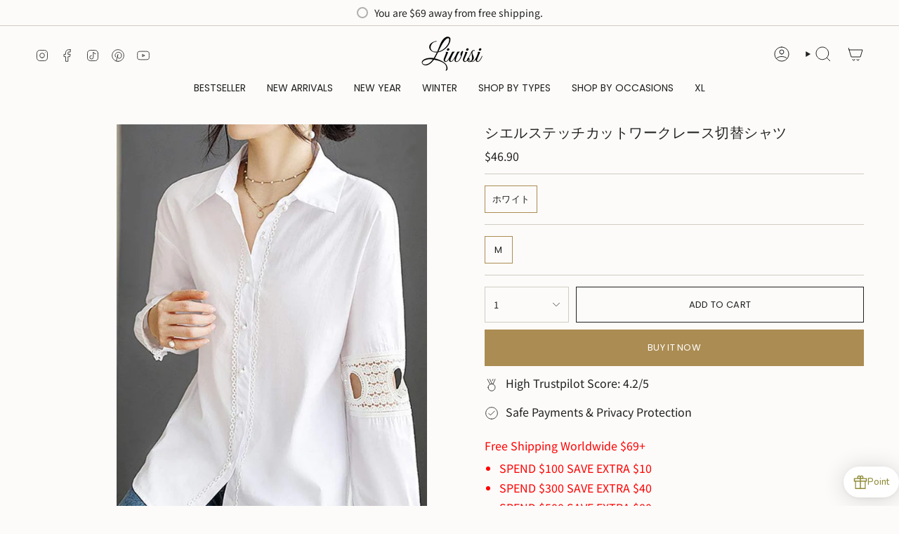

--- FILE ---
content_type: text/html; charset=utf-8
request_url: https://www.liwisi.com/products/d230319176
body_size: 70786
content:
<!doctype html>
<html class="no-touch supports-no-cookies" lang="en">
  <head><meta charset="UTF-8">
<meta http-equiv="X-UA-Compatible" content="IE=edge">
<meta name="viewport" content="width=device-width,initial-scale=1"><meta name="theme-color" content="#ab8c52">
<link rel="canonical" href="https://www.liwisi.com/products/d230319176">

<!-- ======================= Broadcast Theme V8.0.0 ========================= -->


  <link rel="icon" type="image/png" href="//www.liwisi.com/cdn/shop/files/Liwisi_1.png?crop=center&height=32&v=1719990736&width=32">

<link rel="preconnect" href="https://fonts.shopifycdn.com" crossorigin><!-- Title and description ================================================ -->


<title>
    
    シエルステッチカットワークレース切替シャツ
    
    
    
      &ndash; liwisi
    
  </title>


  <meta name="description" content="素材 コットン100％ 特徴 ステンカラー、カットワークレース切替、シエルステッチ施し、バックヨーク、センターボックス、前開きパールボタン、カフスボタン付き、長袖、無地 詳細情報 厚み：☑薄手　☐普通　☐厚手 透け感：☑なし　☐ややあり　☐あり 伸縮性：☑なし　☐ややあり　☐あり 光沢感：☑なし　☐あり 裏地：☑なし　☐あり カラー 写真通り 種類 シャツ サイズ S,M,L,XL,XXL ※撮影場所やお使いのモニター環境により若干お色味が異なる場合がございます。 ※生産時期により色・素材・サイズ感など多少異なる場合がございます。予めご了承ください。 サイズ バスト 肩幅 袖丈 総丈 S 94cm 52cm 48cm 63cm M ">


<meta property="og:site_name" content="liwisi">
<meta property="og:url" content="https://www.liwisi.com/products/d230319176">
<meta property="og:title" content="シエルステッチカットワークレース切替シャツ">
<meta property="og:type" content="product">
<meta property="og:description" content="素材 コットン100％ 特徴 ステンカラー、カットワークレース切替、シエルステッチ施し、バックヨーク、センターボックス、前開きパールボタン、カフスボタン付き、長袖、無地 詳細情報 厚み：☑薄手　☐普通　☐厚手 透け感：☑なし　☐ややあり　☐あり 伸縮性：☑なし　☐ややあり　☐あり 光沢感：☑なし　☐あり 裏地：☑なし　☐あり カラー 写真通り 種類 シャツ サイズ S,M,L,XL,XXL ※撮影場所やお使いのモニター環境により若干お色味が異なる場合がございます。 ※生産時期により色・素材・サイズ感など多少異なる場合がございます。予めご了承ください。 サイズ バスト 肩幅 袖丈 総丈 S 94cm 52cm 48cm 63cm M "><meta property="og:image" content="http://www.liwisi.com/cdn/shop/products/jpg_f8e718de-03e4-4505-9b9e-154876031daa.jpg?v=1678440439">
  <meta property="og:image:secure_url" content="https://www.liwisi.com/cdn/shop/products/jpg_f8e718de-03e4-4505-9b9e-154876031daa.jpg?v=1678440439">
  <meta property="og:image:width" content="611">
  <meta property="og:image:height" content="916"><meta property="og:price:amount" content="46.90">
  <meta property="og:price:currency" content="USD"><meta name="twitter:card" content="summary_large_image">
<meta name="twitter:title" content="シエルステッチカットワークレース切替シャツ">
<meta name="twitter:description" content="素材 コットン100％ 特徴 ステンカラー、カットワークレース切替、シエルステッチ施し、バックヨーク、センターボックス、前開きパールボタン、カフスボタン付き、長袖、無地 詳細情報 厚み：☑薄手　☐普通　☐厚手 透け感：☑なし　☐ややあり　☐あり 伸縮性：☑なし　☐ややあり　☐あり 光沢感：☑なし　☐あり 裏地：☑なし　☐あり カラー 写真通り 種類 シャツ サイズ S,M,L,XL,XXL ※撮影場所やお使いのモニター環境により若干お色味が異なる場合がございます。 ※生産時期により色・素材・サイズ感など多少異なる場合がございます。予めご了承ください。 サイズ バスト 肩幅 袖丈 総丈 S 94cm 52cm 48cm 63cm M ">
<!-- CSS ================================================================== -->
<style data-shopify>
  @font-face {
  font-family: Poppins;
  font-weight: 500;
  font-style: normal;
  font-display: swap;
  src: url("//www.liwisi.com/cdn/fonts/poppins/poppins_n5.ad5b4b72b59a00358afc706450c864c3c8323842.woff2") format("woff2"),
       url("//www.liwisi.com/cdn/fonts/poppins/poppins_n5.33757fdf985af2d24b32fcd84c9a09224d4b2c39.woff") format("woff");
}

  @font-face {
  font-family: "Noto Sans Japanese";
  font-weight: 400;
  font-style: normal;
  font-display: swap;
  src: url("//www.liwisi.com/cdn/fonts/noto_sans_japanese/notosansjapanese_n4.74a6927b879b930fdec4ab8bb6917103ae8bbca9.woff2") format("woff2"),
       url("//www.liwisi.com/cdn/fonts/noto_sans_japanese/notosansjapanese_n4.15630f5c60bcf9ed7de2df9484ab75ddd007c8e2.woff") format("woff");
}

  @font-face {
  font-family: Poppins;
  font-weight: 400;
  font-style: normal;
  font-display: swap;
  src: url("//www.liwisi.com/cdn/fonts/poppins/poppins_n4.0ba78fa5af9b0e1a374041b3ceaadf0a43b41362.woff2") format("woff2"),
       url("//www.liwisi.com/cdn/fonts/poppins/poppins_n4.214741a72ff2596839fc9760ee7a770386cf16ca.woff") format("woff");
}

  @font-face {
  font-family: Poppins;
  font-weight: 400;
  font-style: normal;
  font-display: swap;
  src: url("//www.liwisi.com/cdn/fonts/poppins/poppins_n4.0ba78fa5af9b0e1a374041b3ceaadf0a43b41362.woff2") format("woff2"),
       url("//www.liwisi.com/cdn/fonts/poppins/poppins_n4.214741a72ff2596839fc9760ee7a770386cf16ca.woff") format("woff");
}

  @font-face {
  font-family: Poppins;
  font-weight: 400;
  font-style: normal;
  font-display: swap;
  src: url("//www.liwisi.com/cdn/fonts/poppins/poppins_n4.0ba78fa5af9b0e1a374041b3ceaadf0a43b41362.woff2") format("woff2"),
       url("//www.liwisi.com/cdn/fonts/poppins/poppins_n4.214741a72ff2596839fc9760ee7a770386cf16ca.woff") format("woff");
}


  
    @font-face {
  font-family: "Noto Sans Japanese";
  font-weight: 500;
  font-style: normal;
  font-display: swap;
  src: url("//www.liwisi.com/cdn/fonts/noto_sans_japanese/notosansjapanese_n5.a1e978aad0e9144c0f0306d9ef6b2aa3e7a325ad.woff2") format("woff2"),
       url("//www.liwisi.com/cdn/fonts/noto_sans_japanese/notosansjapanese_n5.c4a324dae2ef31aa5d8845f82138a71765d32f37.woff") format("woff");
}

  

  

  

  
    @font-face {
  font-family: Poppins;
  font-weight: 500;
  font-style: normal;
  font-display: swap;
  src: url("//www.liwisi.com/cdn/fonts/poppins/poppins_n5.ad5b4b72b59a00358afc706450c864c3c8323842.woff2") format("woff2"),
       url("//www.liwisi.com/cdn/fonts/poppins/poppins_n5.33757fdf985af2d24b32fcd84c9a09224d4b2c39.woff") format("woff");
}

  

  

  
    :root,
    .color-scheme-1 {--COLOR-BG-GRADIENT: #fcfbf9;
      --COLOR-BG: #fcfbf9;
      --COLOR-BG-RGB: 252, 251, 249;

      --COLOR-BG-ACCENT: #f5f2ec;
      --COLOR-BG-ACCENT-LIGHTEN: #ffffff;

      /* === Link Color ===*/

      --COLOR-LINK: #282c2e;
      --COLOR-LINK-A50: rgba(40, 44, 46, 0.5);
      --COLOR-LINK-A70: rgba(40, 44, 46, 0.7);
      --COLOR-LINK-HOVER: rgba(40, 44, 46, 0.7);
      --COLOR-LINK-OPPOSITE: #ffffff;

      --COLOR-TEXT: #212121;
      --COLOR-TEXT-HOVER: rgba(33, 33, 33, 0.7);
      --COLOR-TEXT-LIGHT: #636262;
      --COLOR-TEXT-DARK: #000000;
      --COLOR-TEXT-A5:  rgba(33, 33, 33, 0.05);
      --COLOR-TEXT-A35: rgba(33, 33, 33, 0.35);
      --COLOR-TEXT-A50: rgba(33, 33, 33, 0.5);
      --COLOR-TEXT-A80: rgba(33, 33, 33, 0.8);


      --COLOR-BORDER: rgb(209, 205, 196);
      --COLOR-BORDER-LIGHT: #e2dfd9;
      --COLOR-BORDER-DARK: #a49c8b;
      --COLOR-BORDER-HAIRLINE: #f7f4ef;

      --overlay-bg: #00000021;

      /* === Bright color ===*/
      --COLOR-ACCENT: #ab8c52;
      --COLOR-ACCENT-HOVER: #806430;
      --COLOR-ACCENT-FADE: rgba(171, 140, 82, 0.05);
      --COLOR-ACCENT-LIGHT: #e8d4ae;

      /* === Default Cart Gradient ===*/

      --FREE-SHIPPING-GRADIENT: linear-gradient(to right, var(--COLOR-ACCENT-LIGHT) 0%, var(--accent) 100%);

      /* === Buttons ===*/
      --BTN-PRIMARY-BG: #212121;
      --BTN-PRIMARY-TEXT: #ffffff;
      --BTN-PRIMARY-BORDER: #212121;
      --BTN-PRIMARY-BORDER-A70: rgba(33, 33, 33, 0.7);

      
      
        --BTN-PRIMARY-BG-BRIGHTER: #2e2e2e;
      

      --BTN-SECONDARY-BG: #ab8c52;
      --BTN-SECONDARY-TEXT: #ffffff;
      --BTN-SECONDARY-BORDER: #ab8c52;
      --BTN-SECONDARY-BORDER-A70: rgba(171, 140, 82, 0.7);

      
      
        --BTN-SECONDARY-BG-BRIGHTER: #9a7e4a;
      

      
--COLOR-BG-BRIGHTER: #f4f0e8;

      --COLOR-BG-ALPHA-25: rgba(252, 251, 249, 0.25);
      --COLOR-BG-TRANSPARENT: rgba(252, 251, 249, 0);--COLOR-FOOTER-BG-HAIRLINE: #f7f4ef;

      /* Dynamic color variables */
      --accent: var(--COLOR-ACCENT);
      --accent-fade: var(--COLOR-ACCENT-FADE);
      --accent-hover: var(--COLOR-ACCENT-HOVER);
      --border: var(--COLOR-BORDER);
      --border-dark: var(--COLOR-BORDER-DARK);
      --border-light: var(--COLOR-BORDER-LIGHT);
      --border-hairline: var(--COLOR-BORDER-HAIRLINE);
      --bg: var(--COLOR-BG-GRADIENT, var(--COLOR-BG));
      --bg-accent: var(--COLOR-BG-ACCENT);
      --bg-accent-lighten: var(--COLOR-BG-ACCENT-LIGHTEN);
      --icons: var(--COLOR-TEXT);
      --link: var(--COLOR-LINK);
      --link-a50: var(--COLOR-LINK-A50);
      --link-a70: var(--COLOR-LINK-A70);
      --link-hover: var(--COLOR-LINK-HOVER);
      --link-opposite: var(--COLOR-LINK-OPPOSITE);
      --text: var(--COLOR-TEXT);
      --text-dark: var(--COLOR-TEXT-DARK);
      --text-light: var(--COLOR-TEXT-LIGHT);
      --text-hover: var(--COLOR-TEXT-HOVER);
      --text-a5: var(--COLOR-TEXT-A5);
      --text-a35: var(--COLOR-TEXT-A35);
      --text-a50: var(--COLOR-TEXT-A50);
      --text-a80: var(--COLOR-TEXT-A80);
    }
  
    
    .color-scheme-2 {--COLOR-BG-GRADIENT: #212121;
      --COLOR-BG: #212121;
      --COLOR-BG-RGB: 33, 33, 33;

      --COLOR-BG-ACCENT: #f5f2ec;
      --COLOR-BG-ACCENT-LIGHTEN: #ffffff;

      /* === Link Color ===*/

      --COLOR-LINK: #ffffff;
      --COLOR-LINK-A50: rgba(255, 255, 255, 0.5);
      --COLOR-LINK-A70: rgba(255, 255, 255, 0.7);
      --COLOR-LINK-HOVER: rgba(255, 255, 255, 0.7);
      --COLOR-LINK-OPPOSITE: #000000;

      --COLOR-TEXT: #ffffff;
      --COLOR-TEXT-HOVER: rgba(255, 255, 255, 0.7);
      --COLOR-TEXT-LIGHT: #bcbcbc;
      --COLOR-TEXT-DARK: #d9d9d9;
      --COLOR-TEXT-A5:  rgba(255, 255, 255, 0.05);
      --COLOR-TEXT-A35: rgba(255, 255, 255, 0.35);
      --COLOR-TEXT-A50: rgba(255, 255, 255, 0.5);
      --COLOR-TEXT-A80: rgba(255, 255, 255, 0.8);


      --COLOR-BORDER: rgb(209, 208, 206);
      --COLOR-BORDER-LIGHT: #8b8a89;
      --COLOR-BORDER-DARK: #a09e99;
      --COLOR-BORDER-HAIRLINE: #191919;

      --overlay-bg: #644d3e;

      /* === Bright color ===*/
      --COLOR-ACCENT: #ab8c52;
      --COLOR-ACCENT-HOVER: #806430;
      --COLOR-ACCENT-FADE: rgba(171, 140, 82, 0.05);
      --COLOR-ACCENT-LIGHT: #e8d4ae;

      /* === Default Cart Gradient ===*/

      --FREE-SHIPPING-GRADIENT: linear-gradient(to right, var(--COLOR-ACCENT-LIGHT) 0%, var(--accent) 100%);

      /* === Buttons ===*/
      --BTN-PRIMARY-BG: #212121;
      --BTN-PRIMARY-TEXT: #ffffff;
      --BTN-PRIMARY-BORDER: #ffffff;
      --BTN-PRIMARY-BORDER-A70: rgba(255, 255, 255, 0.7);

      
      
        --BTN-PRIMARY-BG-BRIGHTER: #2e2e2e;
      

      --BTN-SECONDARY-BG: #ffffff;
      --BTN-SECONDARY-TEXT: #000000;
      --BTN-SECONDARY-BORDER: #ab8c52;
      --BTN-SECONDARY-BORDER-A70: rgba(171, 140, 82, 0.7);

      
      
        --BTN-SECONDARY-BG-BRIGHTER: #f2f2f2;
      

      
--COLOR-BG-BRIGHTER: #2e2e2e;

      --COLOR-BG-ALPHA-25: rgba(33, 33, 33, 0.25);
      --COLOR-BG-TRANSPARENT: rgba(33, 33, 33, 0);--COLOR-FOOTER-BG-HAIRLINE: #292929;

      /* Dynamic color variables */
      --accent: var(--COLOR-ACCENT);
      --accent-fade: var(--COLOR-ACCENT-FADE);
      --accent-hover: var(--COLOR-ACCENT-HOVER);
      --border: var(--COLOR-BORDER);
      --border-dark: var(--COLOR-BORDER-DARK);
      --border-light: var(--COLOR-BORDER-LIGHT);
      --border-hairline: var(--COLOR-BORDER-HAIRLINE);
      --bg: var(--COLOR-BG-GRADIENT, var(--COLOR-BG));
      --bg-accent: var(--COLOR-BG-ACCENT);
      --bg-accent-lighten: var(--COLOR-BG-ACCENT-LIGHTEN);
      --icons: var(--COLOR-TEXT);
      --link: var(--COLOR-LINK);
      --link-a50: var(--COLOR-LINK-A50);
      --link-a70: var(--COLOR-LINK-A70);
      --link-hover: var(--COLOR-LINK-HOVER);
      --link-opposite: var(--COLOR-LINK-OPPOSITE);
      --text: var(--COLOR-TEXT);
      --text-dark: var(--COLOR-TEXT-DARK);
      --text-light: var(--COLOR-TEXT-LIGHT);
      --text-hover: var(--COLOR-TEXT-HOVER);
      --text-a5: var(--COLOR-TEXT-A5);
      --text-a35: var(--COLOR-TEXT-A35);
      --text-a50: var(--COLOR-TEXT-A50);
      --text-a80: var(--COLOR-TEXT-A80);
    }
  
    
    .color-scheme-3 {--COLOR-BG-GRADIENT: #f5f2ec;
      --COLOR-BG: #f5f2ec;
      --COLOR-BG-RGB: 245, 242, 236;

      --COLOR-BG-ACCENT: #ffffff;
      --COLOR-BG-ACCENT-LIGHTEN: #ffffff;

      /* === Link Color ===*/

      --COLOR-LINK: #282c2e;
      --COLOR-LINK-A50: rgba(40, 44, 46, 0.5);
      --COLOR-LINK-A70: rgba(40, 44, 46, 0.7);
      --COLOR-LINK-HOVER: rgba(40, 44, 46, 0.7);
      --COLOR-LINK-OPPOSITE: #ffffff;

      --COLOR-TEXT: #212121;
      --COLOR-TEXT-HOVER: rgba(33, 33, 33, 0.7);
      --COLOR-TEXT-LIGHT: #61605e;
      --COLOR-TEXT-DARK: #000000;
      --COLOR-TEXT-A5:  rgba(33, 33, 33, 0.05);
      --COLOR-TEXT-A35: rgba(33, 33, 33, 0.35);
      --COLOR-TEXT-A50: rgba(33, 33, 33, 0.5);
      --COLOR-TEXT-A80: rgba(33, 33, 33, 0.8);


      --COLOR-BORDER: rgb(209, 205, 196);
      --COLOR-BORDER-LIGHT: #dfdcd4;
      --COLOR-BORDER-DARK: #a49c8b;
      --COLOR-BORDER-HAIRLINE: #f0ebe2;

      --overlay-bg: #000000;

      /* === Bright color ===*/
      --COLOR-ACCENT: #ab8c52;
      --COLOR-ACCENT-HOVER: #806430;
      --COLOR-ACCENT-FADE: rgba(171, 140, 82, 0.05);
      --COLOR-ACCENT-LIGHT: #e8d4ae;

      /* === Default Cart Gradient ===*/

      --FREE-SHIPPING-GRADIENT: linear-gradient(to right, var(--COLOR-ACCENT-LIGHT) 0%, var(--accent) 100%);

      /* === Buttons ===*/
      --BTN-PRIMARY-BG: #212121;
      --BTN-PRIMARY-TEXT: #ffffff;
      --BTN-PRIMARY-BORDER: #212121;
      --BTN-PRIMARY-BORDER-A70: rgba(33, 33, 33, 0.7);

      
      
        --BTN-PRIMARY-BG-BRIGHTER: #2e2e2e;
      

      --BTN-SECONDARY-BG: #ab8c52;
      --BTN-SECONDARY-TEXT: #ffffff;
      --BTN-SECONDARY-BORDER: #ab8c52;
      --BTN-SECONDARY-BORDER-A70: rgba(171, 140, 82, 0.7);

      
      
        --BTN-SECONDARY-BG-BRIGHTER: #9a7e4a;
      

      
--COLOR-BG-BRIGHTER: #ece7db;

      --COLOR-BG-ALPHA-25: rgba(245, 242, 236, 0.25);
      --COLOR-BG-TRANSPARENT: rgba(245, 242, 236, 0);--COLOR-FOOTER-BG-HAIRLINE: #f0ebe2;

      /* Dynamic color variables */
      --accent: var(--COLOR-ACCENT);
      --accent-fade: var(--COLOR-ACCENT-FADE);
      --accent-hover: var(--COLOR-ACCENT-HOVER);
      --border: var(--COLOR-BORDER);
      --border-dark: var(--COLOR-BORDER-DARK);
      --border-light: var(--COLOR-BORDER-LIGHT);
      --border-hairline: var(--COLOR-BORDER-HAIRLINE);
      --bg: var(--COLOR-BG-GRADIENT, var(--COLOR-BG));
      --bg-accent: var(--COLOR-BG-ACCENT);
      --bg-accent-lighten: var(--COLOR-BG-ACCENT-LIGHTEN);
      --icons: var(--COLOR-TEXT);
      --link: var(--COLOR-LINK);
      --link-a50: var(--COLOR-LINK-A50);
      --link-a70: var(--COLOR-LINK-A70);
      --link-hover: var(--COLOR-LINK-HOVER);
      --link-opposite: var(--COLOR-LINK-OPPOSITE);
      --text: var(--COLOR-TEXT);
      --text-dark: var(--COLOR-TEXT-DARK);
      --text-light: var(--COLOR-TEXT-LIGHT);
      --text-hover: var(--COLOR-TEXT-HOVER);
      --text-a5: var(--COLOR-TEXT-A5);
      --text-a35: var(--COLOR-TEXT-A35);
      --text-a50: var(--COLOR-TEXT-A50);
      --text-a80: var(--COLOR-TEXT-A80);
    }
  
    
    .color-scheme-4 {--COLOR-BG-GRADIENT: #b0a38b;
      --COLOR-BG: #b0a38b;
      --COLOR-BG-RGB: 176, 163, 139;

      --COLOR-BG-ACCENT: #f5f2ec;
      --COLOR-BG-ACCENT-LIGHTEN: #ffffff;

      /* === Link Color ===*/

      --COLOR-LINK: #282c2e;
      --COLOR-LINK-A50: rgba(40, 44, 46, 0.5);
      --COLOR-LINK-A70: rgba(40, 44, 46, 0.7);
      --COLOR-LINK-HOVER: rgba(40, 44, 46, 0.7);
      --COLOR-LINK-OPPOSITE: #ffffff;

      --COLOR-TEXT: #212121;
      --COLOR-TEXT-HOVER: rgba(33, 33, 33, 0.7);
      --COLOR-TEXT-LIGHT: #4c4841;
      --COLOR-TEXT-DARK: #000000;
      --COLOR-TEXT-A5:  rgba(33, 33, 33, 0.05);
      --COLOR-TEXT-A35: rgba(33, 33, 33, 0.35);
      --COLOR-TEXT-A50: rgba(33, 33, 33, 0.5);
      --COLOR-TEXT-A80: rgba(33, 33, 33, 0.8);


      --COLOR-BORDER: rgb(243, 243, 243);
      --COLOR-BORDER-LIGHT: #d8d3c9;
      --COLOR-BORDER-DARK: #c0c0c0;
      --COLOR-BORDER-HAIRLINE: #aa9c82;

      --overlay-bg: #000000;

      /* === Bright color ===*/
      --COLOR-ACCENT: #ab8c52;
      --COLOR-ACCENT-HOVER: #806430;
      --COLOR-ACCENT-FADE: rgba(171, 140, 82, 0.05);
      --COLOR-ACCENT-LIGHT: #e8d4ae;

      /* === Default Cart Gradient ===*/

      --FREE-SHIPPING-GRADIENT: linear-gradient(to right, var(--COLOR-ACCENT-LIGHT) 0%, var(--accent) 100%);

      /* === Buttons ===*/
      --BTN-PRIMARY-BG: #212121;
      --BTN-PRIMARY-TEXT: #ffffff;
      --BTN-PRIMARY-BORDER: #ffffff;
      --BTN-PRIMARY-BORDER-A70: rgba(255, 255, 255, 0.7);

      
      
        --BTN-PRIMARY-BG-BRIGHTER: #2e2e2e;
      

      --BTN-SECONDARY-BG: #ab8c52;
      --BTN-SECONDARY-TEXT: #ffffff;
      --BTN-SECONDARY-BORDER: #ab8c52;
      --BTN-SECONDARY-BORDER-A70: rgba(171, 140, 82, 0.7);

      
      
        --BTN-SECONDARY-BG-BRIGHTER: #9a7e4a;
      

      
--COLOR-BG-BRIGHTER: #a6977c;

      --COLOR-BG-ALPHA-25: rgba(176, 163, 139, 0.25);
      --COLOR-BG-TRANSPARENT: rgba(176, 163, 139, 0);--COLOR-FOOTER-BG-HAIRLINE: #aa9c82;

      /* Dynamic color variables */
      --accent: var(--COLOR-ACCENT);
      --accent-fade: var(--COLOR-ACCENT-FADE);
      --accent-hover: var(--COLOR-ACCENT-HOVER);
      --border: var(--COLOR-BORDER);
      --border-dark: var(--COLOR-BORDER-DARK);
      --border-light: var(--COLOR-BORDER-LIGHT);
      --border-hairline: var(--COLOR-BORDER-HAIRLINE);
      --bg: var(--COLOR-BG-GRADIENT, var(--COLOR-BG));
      --bg-accent: var(--COLOR-BG-ACCENT);
      --bg-accent-lighten: var(--COLOR-BG-ACCENT-LIGHTEN);
      --icons: var(--COLOR-TEXT);
      --link: var(--COLOR-LINK);
      --link-a50: var(--COLOR-LINK-A50);
      --link-a70: var(--COLOR-LINK-A70);
      --link-hover: var(--COLOR-LINK-HOVER);
      --link-opposite: var(--COLOR-LINK-OPPOSITE);
      --text: var(--COLOR-TEXT);
      --text-dark: var(--COLOR-TEXT-DARK);
      --text-light: var(--COLOR-TEXT-LIGHT);
      --text-hover: var(--COLOR-TEXT-HOVER);
      --text-a5: var(--COLOR-TEXT-A5);
      --text-a35: var(--COLOR-TEXT-A35);
      --text-a50: var(--COLOR-TEXT-A50);
      --text-a80: var(--COLOR-TEXT-A80);
    }
  
    
    .color-scheme-5 {--COLOR-BG-GRADIENT: #ffffff73;
      --COLOR-BG: #ffffff73;
      --COLOR-BG-RGB: 255, 255, 255;

      --COLOR-BG-ACCENT: #f5f2ec;
      --COLOR-BG-ACCENT-LIGHTEN: #ffffff;

      /* === Link Color ===*/

      --COLOR-LINK: #282c2e;
      --COLOR-LINK-A50: rgba(40, 44, 46, 0.5);
      --COLOR-LINK-A70: rgba(40, 44, 46, 0.7);
      --COLOR-LINK-HOVER: rgba(40, 44, 46, 0.7);
      --COLOR-LINK-OPPOSITE: #ffffff;

      --COLOR-TEXT: #2121218a;
      --COLOR-TEXT-HOVER: rgba(33, 33, 33, 0.7);
      --COLOR-TEXT-LIGHT: rgba(100, 100, 100, 0.52);
      --COLOR-TEXT-DARK: rgba(0, 0, 0, 0.54);
      --COLOR-TEXT-A5:  rgba(33, 33, 33, 0.05);
      --COLOR-TEXT-A35: rgba(33, 33, 33, 0.35);
      --COLOR-TEXT-A50: rgba(33, 33, 33, 0.5);
      --COLOR-TEXT-A80: rgba(33, 33, 33, 0.8);


      --COLOR-BORDER: rgb(243, 243, 243);
      --COLOR-BORDER-LIGHT: rgba(248, 248, 248, 0.78);
      --COLOR-BORDER-DARK: #c0c0c0;
      --COLOR-BORDER-HAIRLINE: rgba(247, 247, 247, 0.45);

      --overlay-bg: #644d3e59;

      /* === Bright color ===*/
      --COLOR-ACCENT: #ab8c52;
      --COLOR-ACCENT-HOVER: #806430;
      --COLOR-ACCENT-FADE: rgba(171, 140, 82, 0.05);
      --COLOR-ACCENT-LIGHT: #e8d4ae;

      /* === Default Cart Gradient ===*/

      --FREE-SHIPPING-GRADIENT: linear-gradient(to right, var(--COLOR-ACCENT-LIGHT) 0%, var(--accent) 100%);

      /* === Buttons ===*/
      --BTN-PRIMARY-BG: #212121;
      --BTN-PRIMARY-TEXT: #ffffff;
      --BTN-PRIMARY-BORDER: #212121;
      --BTN-PRIMARY-BORDER-A70: rgba(33, 33, 33, 0.7);

      
      
        --BTN-PRIMARY-BG-BRIGHTER: #2e2e2e;
      

      --BTN-SECONDARY-BG: #ab8c52;
      --BTN-SECONDARY-TEXT: #ffffff;
      --BTN-SECONDARY-BORDER: #ab8c52;
      --BTN-SECONDARY-BORDER-A70: rgba(171, 140, 82, 0.7);

      
      
        --BTN-SECONDARY-BG-BRIGHTER: #9a7e4a;
      

      
--COLOR-BG-BRIGHTER: rgba(242, 242, 242, 0.45);

      --COLOR-BG-ALPHA-25: rgba(255, 255, 255, 0.25);
      --COLOR-BG-TRANSPARENT: rgba(255, 255, 255, 0);--COLOR-FOOTER-BG-HAIRLINE: rgba(247, 247, 247, 0.45);

      /* Dynamic color variables */
      --accent: var(--COLOR-ACCENT);
      --accent-fade: var(--COLOR-ACCENT-FADE);
      --accent-hover: var(--COLOR-ACCENT-HOVER);
      --border: var(--COLOR-BORDER);
      --border-dark: var(--COLOR-BORDER-DARK);
      --border-light: var(--COLOR-BORDER-LIGHT);
      --border-hairline: var(--COLOR-BORDER-HAIRLINE);
      --bg: var(--COLOR-BG-GRADIENT, var(--COLOR-BG));
      --bg-accent: var(--COLOR-BG-ACCENT);
      --bg-accent-lighten: var(--COLOR-BG-ACCENT-LIGHTEN);
      --icons: var(--COLOR-TEXT);
      --link: var(--COLOR-LINK);
      --link-a50: var(--COLOR-LINK-A50);
      --link-a70: var(--COLOR-LINK-A70);
      --link-hover: var(--COLOR-LINK-HOVER);
      --link-opposite: var(--COLOR-LINK-OPPOSITE);
      --text: var(--COLOR-TEXT);
      --text-dark: var(--COLOR-TEXT-DARK);
      --text-light: var(--COLOR-TEXT-LIGHT);
      --text-hover: var(--COLOR-TEXT-HOVER);
      --text-a5: var(--COLOR-TEXT-A5);
      --text-a35: var(--COLOR-TEXT-A35);
      --text-a50: var(--COLOR-TEXT-A50);
      --text-a80: var(--COLOR-TEXT-A80);
    }
  
    
    .color-scheme-6 {--COLOR-BG-GRADIENT: #fcfbf9;
      --COLOR-BG: #fcfbf9;
      --COLOR-BG-RGB: 252, 251, 249;

      --COLOR-BG-ACCENT: #f5f2ec;
      --COLOR-BG-ACCENT-LIGHTEN: #ffffff;

      /* === Link Color ===*/

      --COLOR-LINK: #282c2e;
      --COLOR-LINK-A50: rgba(40, 44, 46, 0.5);
      --COLOR-LINK-A70: rgba(40, 44, 46, 0.7);
      --COLOR-LINK-HOVER: rgba(40, 44, 46, 0.7);
      --COLOR-LINK-OPPOSITE: #ffffff;

      --COLOR-TEXT: #212121;
      --COLOR-TEXT-HOVER: rgba(33, 33, 33, 0.7);
      --COLOR-TEXT-LIGHT: #636262;
      --COLOR-TEXT-DARK: #000000;
      --COLOR-TEXT-A5:  rgba(33, 33, 33, 0.05);
      --COLOR-TEXT-A35: rgba(33, 33, 33, 0.35);
      --COLOR-TEXT-A50: rgba(33, 33, 33, 0.5);
      --COLOR-TEXT-A80: rgba(33, 33, 33, 0.8);


      --COLOR-BORDER: rgb(209, 208, 206);
      --COLOR-BORDER-LIGHT: #e2e1df;
      --COLOR-BORDER-DARK: #a09e99;
      --COLOR-BORDER-HAIRLINE: #f7f4ef;

      --overlay-bg: #000000;

      /* === Bright color ===*/
      --COLOR-ACCENT: #ab8c52;
      --COLOR-ACCENT-HOVER: #806430;
      --COLOR-ACCENT-FADE: rgba(171, 140, 82, 0.05);
      --COLOR-ACCENT-LIGHT: #e8d4ae;

      /* === Default Cart Gradient ===*/

      --FREE-SHIPPING-GRADIENT: linear-gradient(to right, var(--COLOR-ACCENT-LIGHT) 0%, var(--accent) 100%);

      /* === Buttons ===*/
      --BTN-PRIMARY-BG: #ffffff;
      --BTN-PRIMARY-TEXT: #212121;
      --BTN-PRIMARY-BORDER: #ffffff;
      --BTN-PRIMARY-BORDER-A70: rgba(255, 255, 255, 0.7);

      
      
        --BTN-PRIMARY-BG-BRIGHTER: #f2f2f2;
      

      --BTN-SECONDARY-BG: #ab8c52;
      --BTN-SECONDARY-TEXT: #ffffff;
      --BTN-SECONDARY-BORDER: #ab8c52;
      --BTN-SECONDARY-BORDER-A70: rgba(171, 140, 82, 0.7);

      
      
        --BTN-SECONDARY-BG-BRIGHTER: #9a7e4a;
      

      
--COLOR-BG-BRIGHTER: #f4f0e8;

      --COLOR-BG-ALPHA-25: rgba(252, 251, 249, 0.25);
      --COLOR-BG-TRANSPARENT: rgba(252, 251, 249, 0);--COLOR-FOOTER-BG-HAIRLINE: #f7f4ef;

      /* Dynamic color variables */
      --accent: var(--COLOR-ACCENT);
      --accent-fade: var(--COLOR-ACCENT-FADE);
      --accent-hover: var(--COLOR-ACCENT-HOVER);
      --border: var(--COLOR-BORDER);
      --border-dark: var(--COLOR-BORDER-DARK);
      --border-light: var(--COLOR-BORDER-LIGHT);
      --border-hairline: var(--COLOR-BORDER-HAIRLINE);
      --bg: var(--COLOR-BG-GRADIENT, var(--COLOR-BG));
      --bg-accent: var(--COLOR-BG-ACCENT);
      --bg-accent-lighten: var(--COLOR-BG-ACCENT-LIGHTEN);
      --icons: var(--COLOR-TEXT);
      --link: var(--COLOR-LINK);
      --link-a50: var(--COLOR-LINK-A50);
      --link-a70: var(--COLOR-LINK-A70);
      --link-hover: var(--COLOR-LINK-HOVER);
      --link-opposite: var(--COLOR-LINK-OPPOSITE);
      --text: var(--COLOR-TEXT);
      --text-dark: var(--COLOR-TEXT-DARK);
      --text-light: var(--COLOR-TEXT-LIGHT);
      --text-hover: var(--COLOR-TEXT-HOVER);
      --text-a5: var(--COLOR-TEXT-A5);
      --text-a35: var(--COLOR-TEXT-A35);
      --text-a50: var(--COLOR-TEXT-A50);
      --text-a80: var(--COLOR-TEXT-A80);
    }
  
    
    .color-scheme-7 {--COLOR-BG-GRADIENT: #f5f2ec;
      --COLOR-BG: #f5f2ec;
      --COLOR-BG-RGB: 245, 242, 236;

      --COLOR-BG-ACCENT: #f5f2ec;
      --COLOR-BG-ACCENT-LIGHTEN: #ffffff;

      /* === Link Color ===*/

      --COLOR-LINK: #282c2e;
      --COLOR-LINK-A50: rgba(40, 44, 46, 0.5);
      --COLOR-LINK-A70: rgba(40, 44, 46, 0.7);
      --COLOR-LINK-HOVER: rgba(40, 44, 46, 0.7);
      --COLOR-LINK-OPPOSITE: #ffffff;

      --COLOR-TEXT: #685a3f;
      --COLOR-TEXT-HOVER: rgba(104, 90, 63, 0.7);
      --COLOR-TEXT-LIGHT: #928873;
      --COLOR-TEXT-DARK: #3d321e;
      --COLOR-TEXT-A5:  rgba(104, 90, 63, 0.05);
      --COLOR-TEXT-A35: rgba(104, 90, 63, 0.35);
      --COLOR-TEXT-A50: rgba(104, 90, 63, 0.5);
      --COLOR-TEXT-A80: rgba(104, 90, 63, 0.8);


      --COLOR-BORDER: rgb(209, 205, 196);
      --COLOR-BORDER-LIGHT: #dfdcd4;
      --COLOR-BORDER-DARK: #a49c8b;
      --COLOR-BORDER-HAIRLINE: #f0ebe2;

      --overlay-bg: #000000;

      /* === Bright color ===*/
      --COLOR-ACCENT: #ab8c52;
      --COLOR-ACCENT-HOVER: #806430;
      --COLOR-ACCENT-FADE: rgba(171, 140, 82, 0.05);
      --COLOR-ACCENT-LIGHT: #e8d4ae;

      /* === Default Cart Gradient ===*/

      --FREE-SHIPPING-GRADIENT: linear-gradient(to right, var(--COLOR-ACCENT-LIGHT) 0%, var(--accent) 100%);

      /* === Buttons ===*/
      --BTN-PRIMARY-BG: #212121;
      --BTN-PRIMARY-TEXT: #ffffff;
      --BTN-PRIMARY-BORDER: #212121;
      --BTN-PRIMARY-BORDER-A70: rgba(33, 33, 33, 0.7);

      
      
        --BTN-PRIMARY-BG-BRIGHTER: #2e2e2e;
      

      --BTN-SECONDARY-BG: #ab8c52;
      --BTN-SECONDARY-TEXT: #ffffff;
      --BTN-SECONDARY-BORDER: #ab8c52;
      --BTN-SECONDARY-BORDER-A70: rgba(171, 140, 82, 0.7);

      
      
        --BTN-SECONDARY-BG-BRIGHTER: #9a7e4a;
      

      
--COLOR-BG-BRIGHTER: #ece7db;

      --COLOR-BG-ALPHA-25: rgba(245, 242, 236, 0.25);
      --COLOR-BG-TRANSPARENT: rgba(245, 242, 236, 0);--COLOR-FOOTER-BG-HAIRLINE: #f0ebe2;

      /* Dynamic color variables */
      --accent: var(--COLOR-ACCENT);
      --accent-fade: var(--COLOR-ACCENT-FADE);
      --accent-hover: var(--COLOR-ACCENT-HOVER);
      --border: var(--COLOR-BORDER);
      --border-dark: var(--COLOR-BORDER-DARK);
      --border-light: var(--COLOR-BORDER-LIGHT);
      --border-hairline: var(--COLOR-BORDER-HAIRLINE);
      --bg: var(--COLOR-BG-GRADIENT, var(--COLOR-BG));
      --bg-accent: var(--COLOR-BG-ACCENT);
      --bg-accent-lighten: var(--COLOR-BG-ACCENT-LIGHTEN);
      --icons: var(--COLOR-TEXT);
      --link: var(--COLOR-LINK);
      --link-a50: var(--COLOR-LINK-A50);
      --link-a70: var(--COLOR-LINK-A70);
      --link-hover: var(--COLOR-LINK-HOVER);
      --link-opposite: var(--COLOR-LINK-OPPOSITE);
      --text: var(--COLOR-TEXT);
      --text-dark: var(--COLOR-TEXT-DARK);
      --text-light: var(--COLOR-TEXT-LIGHT);
      --text-hover: var(--COLOR-TEXT-HOVER);
      --text-a5: var(--COLOR-TEXT-A5);
      --text-a35: var(--COLOR-TEXT-A35);
      --text-a50: var(--COLOR-TEXT-A50);
      --text-a80: var(--COLOR-TEXT-A80);
    }
  
    
    .color-scheme-8 {--COLOR-BG-GRADIENT: #eae6dd;
      --COLOR-BG: #eae6dd;
      --COLOR-BG-RGB: 234, 230, 221;

      --COLOR-BG-ACCENT: #f5f2ec;
      --COLOR-BG-ACCENT-LIGHTEN: #ffffff;

      /* === Link Color ===*/

      --COLOR-LINK: #282c2e;
      --COLOR-LINK-A50: rgba(40, 44, 46, 0.5);
      --COLOR-LINK-A70: rgba(40, 44, 46, 0.7);
      --COLOR-LINK-HOVER: rgba(40, 44, 46, 0.7);
      --COLOR-LINK-OPPOSITE: #ffffff;

      --COLOR-TEXT: #212121;
      --COLOR-TEXT-HOVER: rgba(33, 33, 33, 0.7);
      --COLOR-TEXT-LIGHT: #5d5c59;
      --COLOR-TEXT-DARK: #000000;
      --COLOR-TEXT-A5:  rgba(33, 33, 33, 0.05);
      --COLOR-TEXT-A35: rgba(33, 33, 33, 0.35);
      --COLOR-TEXT-A50: rgba(33, 33, 33, 0.5);
      --COLOR-TEXT-A80: rgba(33, 33, 33, 0.8);


      --COLOR-BORDER: rgb(209, 205, 196);
      --COLOR-BORDER-LIGHT: #dbd7ce;
      --COLOR-BORDER-DARK: #a49c8b;
      --COLOR-BORDER-HAIRLINE: #e4dfd4;

      --overlay-bg: #000000;

      /* === Bright color ===*/
      --COLOR-ACCENT: #ab8c52;
      --COLOR-ACCENT-HOVER: #806430;
      --COLOR-ACCENT-FADE: rgba(171, 140, 82, 0.05);
      --COLOR-ACCENT-LIGHT: #e8d4ae;

      /* === Default Cart Gradient ===*/

      --FREE-SHIPPING-GRADIENT: linear-gradient(to right, var(--COLOR-ACCENT-LIGHT) 0%, var(--accent) 100%);

      /* === Buttons ===*/
      --BTN-PRIMARY-BG: #212121;
      --BTN-PRIMARY-TEXT: #ffffff;
      --BTN-PRIMARY-BORDER: #212121;
      --BTN-PRIMARY-BORDER-A70: rgba(33, 33, 33, 0.7);

      
      
        --BTN-PRIMARY-BG-BRIGHTER: #2e2e2e;
      

      --BTN-SECONDARY-BG: #ab8c52;
      --BTN-SECONDARY-TEXT: #ffffff;
      --BTN-SECONDARY-BORDER: #ab8c52;
      --BTN-SECONDARY-BORDER-A70: rgba(171, 140, 82, 0.7);

      
      
        --BTN-SECONDARY-BG-BRIGHTER: #9a7e4a;
      

      
--COLOR-BG-BRIGHTER: #e0dacd;

      --COLOR-BG-ALPHA-25: rgba(234, 230, 221, 0.25);
      --COLOR-BG-TRANSPARENT: rgba(234, 230, 221, 0);--COLOR-FOOTER-BG-HAIRLINE: #e4dfd4;

      /* Dynamic color variables */
      --accent: var(--COLOR-ACCENT);
      --accent-fade: var(--COLOR-ACCENT-FADE);
      --accent-hover: var(--COLOR-ACCENT-HOVER);
      --border: var(--COLOR-BORDER);
      --border-dark: var(--COLOR-BORDER-DARK);
      --border-light: var(--COLOR-BORDER-LIGHT);
      --border-hairline: var(--COLOR-BORDER-HAIRLINE);
      --bg: var(--COLOR-BG-GRADIENT, var(--COLOR-BG));
      --bg-accent: var(--COLOR-BG-ACCENT);
      --bg-accent-lighten: var(--COLOR-BG-ACCENT-LIGHTEN);
      --icons: var(--COLOR-TEXT);
      --link: var(--COLOR-LINK);
      --link-a50: var(--COLOR-LINK-A50);
      --link-a70: var(--COLOR-LINK-A70);
      --link-hover: var(--COLOR-LINK-HOVER);
      --link-opposite: var(--COLOR-LINK-OPPOSITE);
      --text: var(--COLOR-TEXT);
      --text-dark: var(--COLOR-TEXT-DARK);
      --text-light: var(--COLOR-TEXT-LIGHT);
      --text-hover: var(--COLOR-TEXT-HOVER);
      --text-a5: var(--COLOR-TEXT-A5);
      --text-a35: var(--COLOR-TEXT-A35);
      --text-a50: var(--COLOR-TEXT-A50);
      --text-a80: var(--COLOR-TEXT-A80);
    }
  
    
    .color-scheme-9 {--COLOR-BG-GRADIENT: #aecfb8;
      --COLOR-BG: #aecfb8;
      --COLOR-BG-RGB: 174, 207, 184;

      --COLOR-BG-ACCENT: #f5f2ec;
      --COLOR-BG-ACCENT-LIGHTEN: #ffffff;

      /* === Link Color ===*/

      --COLOR-LINK: #282c2e;
      --COLOR-LINK-A50: rgba(40, 44, 46, 0.5);
      --COLOR-LINK-A70: rgba(40, 44, 46, 0.7);
      --COLOR-LINK-HOVER: rgba(40, 44, 46, 0.7);
      --COLOR-LINK-OPPOSITE: #ffffff;

      --COLOR-TEXT: #212121;
      --COLOR-TEXT-HOVER: rgba(33, 33, 33, 0.7);
      --COLOR-TEXT-LIGHT: #4b554e;
      --COLOR-TEXT-DARK: #000000;
      --COLOR-TEXT-A5:  rgba(33, 33, 33, 0.05);
      --COLOR-TEXT-A35: rgba(33, 33, 33, 0.35);
      --COLOR-TEXT-A50: rgba(33, 33, 33, 0.5);
      --COLOR-TEXT-A80: rgba(33, 33, 33, 0.8);


      --COLOR-BORDER: rgb(234, 234, 234);
      --COLOR-BORDER-LIGHT: #d2dfd6;
      --COLOR-BORDER-DARK: #b7b7b7;
      --COLOR-BORDER-HAIRLINE: #a4c9b0;

      --overlay-bg: #000000;

      /* === Bright color ===*/
      --COLOR-ACCENT: #ab8c52;
      --COLOR-ACCENT-HOVER: #806430;
      --COLOR-ACCENT-FADE: rgba(171, 140, 82, 0.05);
      --COLOR-ACCENT-LIGHT: #e8d4ae;

      /* === Default Cart Gradient ===*/

      --FREE-SHIPPING-GRADIENT: linear-gradient(to right, var(--COLOR-ACCENT-LIGHT) 0%, var(--accent) 100%);

      /* === Buttons ===*/
      --BTN-PRIMARY-BG: #212121;
      --BTN-PRIMARY-TEXT: #ffffff;
      --BTN-PRIMARY-BORDER: #212121;
      --BTN-PRIMARY-BORDER-A70: rgba(33, 33, 33, 0.7);

      
      
        --BTN-PRIMARY-BG-BRIGHTER: #2e2e2e;
      

      --BTN-SECONDARY-BG: #f5f2ec;
      --BTN-SECONDARY-TEXT: #212121;
      --BTN-SECONDARY-BORDER: #f5f2ec;
      --BTN-SECONDARY-BORDER-A70: rgba(245, 242, 236, 0.7);

      
      
        --BTN-SECONDARY-BG-BRIGHTER: #ece7db;
      

      
--COLOR-BG-BRIGHTER: #9ec6aa;

      --COLOR-BG-ALPHA-25: rgba(174, 207, 184, 0.25);
      --COLOR-BG-TRANSPARENT: rgba(174, 207, 184, 0);--COLOR-FOOTER-BG-HAIRLINE: #a4c9b0;

      /* Dynamic color variables */
      --accent: var(--COLOR-ACCENT);
      --accent-fade: var(--COLOR-ACCENT-FADE);
      --accent-hover: var(--COLOR-ACCENT-HOVER);
      --border: var(--COLOR-BORDER);
      --border-dark: var(--COLOR-BORDER-DARK);
      --border-light: var(--COLOR-BORDER-LIGHT);
      --border-hairline: var(--COLOR-BORDER-HAIRLINE);
      --bg: var(--COLOR-BG-GRADIENT, var(--COLOR-BG));
      --bg-accent: var(--COLOR-BG-ACCENT);
      --bg-accent-lighten: var(--COLOR-BG-ACCENT-LIGHTEN);
      --icons: var(--COLOR-TEXT);
      --link: var(--COLOR-LINK);
      --link-a50: var(--COLOR-LINK-A50);
      --link-a70: var(--COLOR-LINK-A70);
      --link-hover: var(--COLOR-LINK-HOVER);
      --link-opposite: var(--COLOR-LINK-OPPOSITE);
      --text: var(--COLOR-TEXT);
      --text-dark: var(--COLOR-TEXT-DARK);
      --text-light: var(--COLOR-TEXT-LIGHT);
      --text-hover: var(--COLOR-TEXT-HOVER);
      --text-a5: var(--COLOR-TEXT-A5);
      --text-a35: var(--COLOR-TEXT-A35);
      --text-a50: var(--COLOR-TEXT-A50);
      --text-a80: var(--COLOR-TEXT-A80);
    }
  
    
    .color-scheme-10 {--COLOR-BG-GRADIENT: rgba(0,0,0,0);
      --COLOR-BG: rgba(0,0,0,0);
      --COLOR-BG-RGB: 0, 0, 0;

      --COLOR-BG-ACCENT: #f5f2ec;
      --COLOR-BG-ACCENT-LIGHTEN: #ffffff;

      /* === Link Color ===*/

      --COLOR-LINK: #282c2e;
      --COLOR-LINK-A50: rgba(40, 44, 46, 0.5);
      --COLOR-LINK-A70: rgba(40, 44, 46, 0.7);
      --COLOR-LINK-HOVER: rgba(40, 44, 46, 0.7);
      --COLOR-LINK-OPPOSITE: #ffffff;

      --COLOR-TEXT: #ffffff;
      --COLOR-TEXT-HOVER: rgba(255, 255, 255, 0.7);
      --COLOR-TEXT-LIGHT: rgba(179, 179, 179, 0.7);
      --COLOR-TEXT-DARK: #d9d9d9;
      --COLOR-TEXT-A5:  rgba(255, 255, 255, 0.05);
      --COLOR-TEXT-A35: rgba(255, 255, 255, 0.35);
      --COLOR-TEXT-A50: rgba(255, 255, 255, 0.5);
      --COLOR-TEXT-A80: rgba(255, 255, 255, 0.8);


      --COLOR-BORDER: rgb(209, 205, 196);
      --COLOR-BORDER-LIGHT: rgba(125, 123, 118, 0.6);
      --COLOR-BORDER-DARK: #a49c8b;
      --COLOR-BORDER-HAIRLINE: rgba(0, 0, 0, 0.0);

      --overlay-bg: #000000;

      /* === Bright color ===*/
      --COLOR-ACCENT: #ab8c52;
      --COLOR-ACCENT-HOVER: #806430;
      --COLOR-ACCENT-FADE: rgba(171, 140, 82, 0.05);
      --COLOR-ACCENT-LIGHT: #e8d4ae;

      /* === Default Cart Gradient ===*/

      --FREE-SHIPPING-GRADIENT: linear-gradient(to right, var(--COLOR-ACCENT-LIGHT) 0%, var(--accent) 100%);

      /* === Buttons ===*/
      --BTN-PRIMARY-BG: #212121;
      --BTN-PRIMARY-TEXT: #ffffff;
      --BTN-PRIMARY-BORDER: #ffffff;
      --BTN-PRIMARY-BORDER-A70: rgba(255, 255, 255, 0.7);

      
      
        --BTN-PRIMARY-BG-BRIGHTER: #2e2e2e;
      

      --BTN-SECONDARY-BG: #ab8c52;
      --BTN-SECONDARY-TEXT: #ffffff;
      --BTN-SECONDARY-BORDER: #ab8c52;
      --BTN-SECONDARY-BORDER-A70: rgba(171, 140, 82, 0.7);

      
      
        --BTN-SECONDARY-BG-BRIGHTER: #9a7e4a;
      

      
--COLOR-BG-BRIGHTER: rgba(26, 26, 26, 0.0);

      --COLOR-BG-ALPHA-25: rgba(0, 0, 0, 0.25);
      --COLOR-BG-TRANSPARENT: rgba(0, 0, 0, 0);--COLOR-FOOTER-BG-HAIRLINE: rgba(8, 8, 8, 0.0);

      /* Dynamic color variables */
      --accent: var(--COLOR-ACCENT);
      --accent-fade: var(--COLOR-ACCENT-FADE);
      --accent-hover: var(--COLOR-ACCENT-HOVER);
      --border: var(--COLOR-BORDER);
      --border-dark: var(--COLOR-BORDER-DARK);
      --border-light: var(--COLOR-BORDER-LIGHT);
      --border-hairline: var(--COLOR-BORDER-HAIRLINE);
      --bg: var(--COLOR-BG-GRADIENT, var(--COLOR-BG));
      --bg-accent: var(--COLOR-BG-ACCENT);
      --bg-accent-lighten: var(--COLOR-BG-ACCENT-LIGHTEN);
      --icons: var(--COLOR-TEXT);
      --link: var(--COLOR-LINK);
      --link-a50: var(--COLOR-LINK-A50);
      --link-a70: var(--COLOR-LINK-A70);
      --link-hover: var(--COLOR-LINK-HOVER);
      --link-opposite: var(--COLOR-LINK-OPPOSITE);
      --text: var(--COLOR-TEXT);
      --text-dark: var(--COLOR-TEXT-DARK);
      --text-light: var(--COLOR-TEXT-LIGHT);
      --text-hover: var(--COLOR-TEXT-HOVER);
      --text-a5: var(--COLOR-TEXT-A5);
      --text-a35: var(--COLOR-TEXT-A35);
      --text-a50: var(--COLOR-TEXT-A50);
      --text-a80: var(--COLOR-TEXT-A80);
    }
  
    
    .color-scheme-11 {--COLOR-BG-GRADIENT: rgba(0,0,0,0);
      --COLOR-BG: rgba(0,0,0,0);
      --COLOR-BG-RGB: 0, 0, 0;

      --COLOR-BG-ACCENT: #f5f2ec;
      --COLOR-BG-ACCENT-LIGHTEN: #ffffff;

      /* === Link Color ===*/

      --COLOR-LINK: #282c2e;
      --COLOR-LINK-A50: rgba(40, 44, 46, 0.5);
      --COLOR-LINK-A70: rgba(40, 44, 46, 0.7);
      --COLOR-LINK-HOVER: rgba(40, 44, 46, 0.7);
      --COLOR-LINK-OPPOSITE: #ffffff;

      --COLOR-TEXT: #ffffff;
      --COLOR-TEXT-HOVER: rgba(255, 255, 255, 0.7);
      --COLOR-TEXT-LIGHT: rgba(179, 179, 179, 0.7);
      --COLOR-TEXT-DARK: #d9d9d9;
      --COLOR-TEXT-A5:  rgba(255, 255, 255, 0.05);
      --COLOR-TEXT-A35: rgba(255, 255, 255, 0.35);
      --COLOR-TEXT-A50: rgba(255, 255, 255, 0.5);
      --COLOR-TEXT-A80: rgba(255, 255, 255, 0.8);


      --COLOR-BORDER: rgb(209, 205, 196);
      --COLOR-BORDER-LIGHT: rgba(125, 123, 118, 0.6);
      --COLOR-BORDER-DARK: #a49c8b;
      --COLOR-BORDER-HAIRLINE: rgba(0, 0, 0, 0.0);

      --overlay-bg: #000000;

      /* === Bright color ===*/
      --COLOR-ACCENT: #ab8c52;
      --COLOR-ACCENT-HOVER: #806430;
      --COLOR-ACCENT-FADE: rgba(171, 140, 82, 0.05);
      --COLOR-ACCENT-LIGHT: #e8d4ae;

      /* === Default Cart Gradient ===*/

      --FREE-SHIPPING-GRADIENT: linear-gradient(to right, var(--COLOR-ACCENT-LIGHT) 0%, var(--accent) 100%);

      /* === Buttons ===*/
      --BTN-PRIMARY-BG: #212121;
      --BTN-PRIMARY-TEXT: #ffffff;
      --BTN-PRIMARY-BORDER: #ffffff;
      --BTN-PRIMARY-BORDER-A70: rgba(255, 255, 255, 0.7);

      
      
        --BTN-PRIMARY-BG-BRIGHTER: #2e2e2e;
      

      --BTN-SECONDARY-BG: #ab8c52;
      --BTN-SECONDARY-TEXT: #ffffff;
      --BTN-SECONDARY-BORDER: #ab8c52;
      --BTN-SECONDARY-BORDER-A70: rgba(171, 140, 82, 0.7);

      
      
        --BTN-SECONDARY-BG-BRIGHTER: #9a7e4a;
      

      
--COLOR-BG-BRIGHTER: rgba(26, 26, 26, 0.0);

      --COLOR-BG-ALPHA-25: rgba(0, 0, 0, 0.25);
      --COLOR-BG-TRANSPARENT: rgba(0, 0, 0, 0);--COLOR-FOOTER-BG-HAIRLINE: rgba(8, 8, 8, 0.0);

      /* Dynamic color variables */
      --accent: var(--COLOR-ACCENT);
      --accent-fade: var(--COLOR-ACCENT-FADE);
      --accent-hover: var(--COLOR-ACCENT-HOVER);
      --border: var(--COLOR-BORDER);
      --border-dark: var(--COLOR-BORDER-DARK);
      --border-light: var(--COLOR-BORDER-LIGHT);
      --border-hairline: var(--COLOR-BORDER-HAIRLINE);
      --bg: var(--COLOR-BG-GRADIENT, var(--COLOR-BG));
      --bg-accent: var(--COLOR-BG-ACCENT);
      --bg-accent-lighten: var(--COLOR-BG-ACCENT-LIGHTEN);
      --icons: var(--COLOR-TEXT);
      --link: var(--COLOR-LINK);
      --link-a50: var(--COLOR-LINK-A50);
      --link-a70: var(--COLOR-LINK-A70);
      --link-hover: var(--COLOR-LINK-HOVER);
      --link-opposite: var(--COLOR-LINK-OPPOSITE);
      --text: var(--COLOR-TEXT);
      --text-dark: var(--COLOR-TEXT-DARK);
      --text-light: var(--COLOR-TEXT-LIGHT);
      --text-hover: var(--COLOR-TEXT-HOVER);
      --text-a5: var(--COLOR-TEXT-A5);
      --text-a35: var(--COLOR-TEXT-A35);
      --text-a50: var(--COLOR-TEXT-A50);
      --text-a80: var(--COLOR-TEXT-A80);
    }
  

  body, .color-scheme-1, .color-scheme-2, .color-scheme-3, .color-scheme-4, .color-scheme-5, .color-scheme-6, .color-scheme-7, .color-scheme-8, .color-scheme-9, .color-scheme-10, .color-scheme-11 {
    color: var(--text);
    background: var(--bg);
  }

  :root {
    --scrollbar-width: 0px;

    /* === Product grid badges ===*/
    --COLOR-SALE-BG: rgba(0,0,0,0);
    --COLOR-SALE-TEXT: #D02E2E;

    --COLOR-BADGE-BG: rgba(0,0,0,0);
    --COLOR-BADGE-TEXT: #d02e2e;

    --COLOR-SOLD-BG: #444444;
    --COLOR-SOLD-TEXT: #ffffff;

    --COLOR-NEW-BADGE-BG: #51baff;
    --COLOR-NEW-BADGE-TEXT: #ffffff;

    --COLOR-PREORDER-BG: #444444;
    --COLOR-PREORDER-TEXT: #ffffff;

    /* === Quick Add ===*/
    --COLOR-QUICK-ADD-BG: #00000021;
    --COLOR-QUICK-ADD-BG-BRIGHTER: rgba(0, 0, 0, 0.13);
    --COLOR-QUICK-ADD-TEXT: #ffffff;

    /* === Product sale color ===*/
    --COLOR-SALE: #212121;

    /* === Helper colors for form error states ===*/
    --COLOR-ERROR: #721C24;
    --COLOR-ERROR-BG: #F8D7DA;
    --COLOR-ERROR-BORDER: #F5C6CB;

    --COLOR-SUCCESS: #56AD6A;
    --COLOR-SUCCESS-BG: rgba(86, 173, 106, 0.2);

    
      --RADIUS: 0px;
      --RADIUS-SELECT: 0px;
    

    --COLOR-HEADER-LINK: #212121;
    --COLOR-HEADER-LINK-HOVER: #212121;

    --COLOR-MENU-BG: rgba(0,0,0,0);
    --COLOR-SUBMENU-BG: #efeee9;
    --COLOR-SUBMENU-LINK: #212121;
    --COLOR-SUBMENU-LINK-HOVER: rgba(33, 33, 33, 0.7);
    --COLOR-SUBMENU-TEXT-LIGHT: #5f5f5d;

    
      --COLOR-MENU-TRANSPARENT: #212121;
      --COLOR-MENU-TRANSPARENT-HOVER: #212121;
    

    --TRANSPARENT: rgba(255, 255, 255, 0);

    /* === Default overlay opacity ===*/
    --underlay-opacity: 1;
    --underlay-bg: rgba(0,0,0,0.4);
    --header-overlay-color: transparent;

    /* === Custom Cursor ===*/
    --ICON-ZOOM-IN: url( "//www.liwisi.com/cdn/shop/t/59/assets/icon-zoom-in.svg?v=182473373117644429561767073309" );
    --ICON-ZOOM-OUT: url( "//www.liwisi.com/cdn/shop/t/59/assets/icon-zoom-out.svg?v=101497157853986683871767073309" );

    /* === Custom Icons ===*/
    
    
      
      --ICON-ADD-BAG: url( "//www.liwisi.com/cdn/shop/t/59/assets/icon-add-bag.svg?v=23763382405227654651767073309" );
      --ICON-ADD-CART: url( "//www.liwisi.com/cdn/shop/t/59/assets/icon-add-cart.svg?v=3962293684743587821767073309" );
      --ICON-ARROW-LEFT: url( "//www.liwisi.com/cdn/shop/t/59/assets/icon-nav-arrow-left.svg?v=106782211883556531691767073309" );
      --ICON-ARROW-RIGHT: url( "//www.liwisi.com/cdn/shop/t/59/assets/icon-nav-arrow-right.svg?v=159363876971816882971767073309" );
      --ICON-SELECT: url("//www.liwisi.com/cdn/shop/t/59/assets/icon-select.svg?v=150573211567947701091767073309");
    

    --PRODUCT-GRID-ASPECT-RATIO: 150.0%;

    /* === Typography ===*/
    --FONT-HEADING-MINI: 10px;
    --FONT-HEADING-X-SMALL: 16px;
    --FONT-HEADING-SMALL: 20px;
    --FONT-HEADING-MEDIUM: 30px;
    --FONT-HEADING-LARGE: 40px;
    --FONT-HEADING-X-LARGE: 50px;

    --FONT-HEADING-MINI-MOBILE: 10px;
    --FONT-HEADING-X-SMALL-MOBILE: 12px;
    --FONT-HEADING-SMALL-MOBILE: 16px;
    --FONT-HEADING-MEDIUM-MOBILE: 24px;
    --FONT-HEADING-LARGE-MOBILE: 32px;
    --FONT-HEADING-X-LARGE-MOBILE: 45px;

    --FONT-STACK-BODY: "Noto Sans Japanese", sans-serif;
    --FONT-STYLE-BODY: normal;
    --FONT-WEIGHT-BODY: 400;
    --FONT-WEIGHT-BODY-BOLD: 500;

    --LETTER-SPACING-BODY: 0.0em;

    --FONT-STACK-HEADING: Poppins, sans-serif;
    --FONT-WEIGHT-HEADING: 500;
    --FONT-STYLE-HEADING: normal;

    --FONT-UPPERCASE-HEADING: none;
    --LETTER-SPACING-HEADING: 0.025em;

    --FONT-STACK-SUBHEADING: Poppins, sans-serif;
    --FONT-WEIGHT-SUBHEADING: 400;
    --FONT-STYLE-SUBHEADING: normal;
    --FONT-SIZE-SUBHEADING-DESKTOP: 16px;
    --FONT-SIZE-SUBHEADING-MOBILE: 14px;

    --FONT-UPPERCASE-SUBHEADING: uppercase;
    --LETTER-SPACING-SUBHEADING: 0.1em;

    --FONT-STACK-NAV: Poppins, sans-serif;
    --FONT-WEIGHT-NAV: 400;
    --FONT-WEIGHT-NAV-BOLD: 500;
    --FONT-STYLE-NAV: normal;
    --FONT-SIZE-NAV: 16px;


    --LETTER-SPACING-NAV: 0.0em;

    --FONT-SIZE-BASE: 16px;

    /* === Parallax ===*/
    --PARALLAX-STRENGTH-MIN: 120.0%;
    --PARALLAX-STRENGTH-MAX: 130.0%;--COLUMNS: 4;
    --COLUMNS-MEDIUM: 3;
    --COLUMNS-SMALL: 2;
    --COLUMNS-MOBILE: 1;--LAYOUT-OUTER: 50px;
      --LAYOUT-GUTTER: 32px;
      --LAYOUT-OUTER-MEDIUM: 30px;
      --LAYOUT-GUTTER-MEDIUM: 22px;
      --LAYOUT-OUTER-SMALL: 16px;
      --LAYOUT-GUTTER-SMALL: 16px;--base-animation-delay: 0ms;
    --line-height-normal: 1.375; /* Equals to line-height: normal; */--SIDEBAR-WIDTH: 288px;
      --SIDEBAR-WIDTH-MEDIUM: 258px;--DRAWER-WIDTH: 380px;--ICON-STROKE-WIDTH: 1px;

    /* === Button General ===*/
    --BTN-FONT-STACK: Poppins, sans-serif;
    --BTN-FONT-WEIGHT: 400;
    --BTN-FONT-STYLE: normal;
    --BTN-FONT-SIZE: 13px;
    --BTN-SIZE-SMALL: 7px;
    --BTN-SIZE-MEDIUM: 12px;
    --BTN-SIZE-LARGE: 16px;--BTN-FONT-SIZE-BODY: 0.8125rem;

    --BTN-LETTER-SPACING: 0.025em;
    --BTN-UPPERCASE: uppercase;
    --BTN-TEXT-ARROW-OFFSET: -1px;

    /* === Button White ===*/
    --COLOR-TEXT-BTN-BG-WHITE: #fff;
    --COLOR-TEXT-BTN-BORDER-WHITE: #fff;
    --COLOR-TEXT-BTN-WHITE: #000;
    --COLOR-TEXT-BTN-WHITE-A70: rgba(255, 255, 255, 0.7);
    --COLOR-TEXT-BTN-BG-WHITE-BRIGHTER: #f2f2f2;

    /* === Button Black ===*/
    --COLOR-TEXT-BTN-BG-BLACK: #000;
    --COLOR-TEXT-BTN-BORDER-BLACK: #000;
    --COLOR-TEXT-BTN-BLACK: #fff;
    --COLOR-TEXT-BTN-BLACK-A70: rgba(0, 0, 0, 0.7);
    --COLOR-TEXT-BTN-BG-BLACK-BRIGHTER: #0d0d0d;

    /* === Swatch Size ===*/
    --swatch-size-filters: 1.15rem;
    --swatch-size-product: 2.2rem;
  }

  /* === Backdrop ===*/
  ::backdrop {
    --underlay-opacity: 1;
    --underlay-bg: rgba(0,0,0,0.4);
  }

  /* === Gray background on Product grid items ===*/
  

  *,
  *::before,
  *::after {
    box-sizing: inherit;
  }

  * { -webkit-font-smoothing: antialiased; }

  html {
    box-sizing: border-box;
    font-size: var(--FONT-SIZE-BASE);
  }

  html,
  body { min-height: 100%; }

  body {
    position: relative;
    min-width: 320px;
    font-size: var(--FONT-SIZE-BASE);
    text-size-adjust: 100%;
    -webkit-text-size-adjust: 100%;
  }
</style>
<link rel="preload" as="font" href="//www.liwisi.com/cdn/fonts/noto_sans_japanese/notosansjapanese_n4.74a6927b879b930fdec4ab8bb6917103ae8bbca9.woff2" type="font/woff2" crossorigin><link rel="preload" as="font" href="//www.liwisi.com/cdn/fonts/poppins/poppins_n5.ad5b4b72b59a00358afc706450c864c3c8323842.woff2" type="font/woff2" crossorigin><link rel="preload" as="font" href="//www.liwisi.com/cdn/fonts/poppins/poppins_n4.0ba78fa5af9b0e1a374041b3ceaadf0a43b41362.woff2" type="font/woff2" crossorigin><link rel="preload" as="font" href="//www.liwisi.com/cdn/fonts/poppins/poppins_n4.0ba78fa5af9b0e1a374041b3ceaadf0a43b41362.woff2" type="font/woff2" crossorigin><link rel="preload" as="font" href="//www.liwisi.com/cdn/fonts/poppins/poppins_n4.0ba78fa5af9b0e1a374041b3ceaadf0a43b41362.woff2" type="font/woff2" crossorigin><link href="//www.liwisi.com/cdn/shop/t/59/assets/theme.css?v=109992364945880247341767073309" rel="stylesheet" type="text/css" media="all" />
<link href="//www.liwisi.com/cdn/shop/t/59/assets/swatches.css?v=157844926215047500451767073309" rel="stylesheet" type="text/css" media="all" />
<style data-shopify>.swatches {
    --black: #000000;--white: #fafafa;--blank: url(//www.liwisi.com/cdn/shop/files/blank_small.png?37334);
  }</style>
<script>
    document.documentElement.style.setProperty('--scrollbar-width', `${getScrollbarWidth()}px`);

    function getScrollbarWidth() {
      // Creating invisible container
      const outer = document.createElement('div');
      outer.style.visibility = 'hidden';
      outer.style.overflow = 'scroll'; // forcing scrollbar to appear
      outer.style.msOverflowStyle = 'scrollbar'; // needed for WinJS apps
      document.documentElement.appendChild(outer);

      // Creating inner element and placing it in the container
      const inner = document.createElement('div');
      outer.appendChild(inner);

      // Calculating difference between container's full width and the child width
      const scrollbarWidth = outer.offsetWidth - inner.offsetWidth;

      // Removing temporary elements from the DOM
      outer.parentNode.removeChild(outer);

      return scrollbarWidth;
    }

    let root = '/';
    if (root[root.length - 1] !== '/') {
      root = root + '/';
    }

    window.theme = {
      routes: {
        root: root,
        shop_url: 'https://www.liwisi.com',
        cart_url: '/cart',
        cart_add_url: '/cart/add',
        cart_change_url: '/cart/change',
        cart_update_url: '/cart/update',
        product_recommendations_url: '/recommendations/products',
        predictive_search_url: '/search/suggest',
        addresses_url: '/account/addresses'
      },
      assets: {
        photoswipe: '//www.liwisi.com/cdn/shop/t/59/assets/photoswipe.js?v=162613001030112971491767073309',
        rellax: '//www.liwisi.com/cdn/shop/t/59/assets/rellax.js?v=4664090443844197101767073309',
        smoothscroll: '//www.liwisi.com/cdn/shop/t/59/assets/smoothscroll.js?v=37906625415260927261767073309',
      },
      strings: {
        addToCart: "Add to cart",
        sale: "Sale",
        soldOut: "Sold Out",
        preOrder: "Pre-order",
        subscription: "Subscription",
        unavailable: "Unavailable",
        unavailable_with_option: `[value] - Unavailable`,
        cartAcceptanceError: "You must accept our terms and conditions.",
        discount_not_applicable: "Discount not applicable",
        discount_already_applied: "Discount already applied",
        shippingCalcSubmitButton: "Calculate shipping",
        shippingCalcSubmitButtonDisabled: "Calculating...",
        oneColor: "color",
        otherColor: "colors",
        free: "Free",
        sku: "SKU",
        playVideo: "Play video",
        pauseVideo: "Pause video",
      },
      settings: {
        cartType: "drawer",
        customerLoggedIn: null ? true : false,
        enableQuickAdd: true,
        enableAnimations: true,
        collectionSwatchStyle: "text-slider",
        mobileMenuType: null,
        atcButtonShowPrice: false,
        productPageSticky: false,
      },
      sliderArrows: {
        prev: '<button type="button" class="slider__button slider__button--prev" data-button-arrow data-button-prev>' + "Previous" + '</button>',
        next: '<button type="button" class="slider__button slider__button--next" data-button-arrow data-button-next>' + "Next" + '</button>',
      },
      moneyFormat: false ? "\u003cspan class=transcy-money\u003e${{amount}} USD\u003c\/span\u003e" : "\u003cspan class=transcy-money\u003e${{amount}}\u003c\/span\u003e",
      moneyWithoutCurrencyFormat: "\u003cspan class=transcy-money\u003e${{amount}}\u003c\/span\u003e",
      moneyWithCurrencyFormat: "\u003cspan class=transcy-money\u003e${{amount}} USD\u003c\/span\u003e",
      subtotal: 0,
      info: {
        name: 'broadcast',
        version: '8.0.0',
        role: 'main'
      },
    };

    let windowInnerHeight = window.innerHeight;
    document.documentElement.style.setProperty('--full-height', `${windowInnerHeight}px`);
    document.documentElement.style.setProperty('--three-quarters', `${windowInnerHeight * 0.75}px`);
    document.documentElement.style.setProperty('--two-thirds', `${windowInnerHeight * 0.66}px`);
    document.documentElement.style.setProperty('--one-half', `${windowInnerHeight * 0.5}px`);
    document.documentElement.style.setProperty('--one-third', `${windowInnerHeight * 0.33}px`);
    document.documentElement.style.setProperty('--one-fifth', `${windowInnerHeight * 0.2}px`);
</script>



<!-- Theme Javascript ============================================================== -->
<script src="//www.liwisi.com/cdn/shop/t/59/assets/vendor.js?v=9664966025159750891767073309" defer="defer"></script>
<script src="//www.liwisi.com/cdn/shop/t/59/assets/theme.js?v=122998032327029019861767073309" defer="defer"></script>
<script type="text/javascript">
    (function(c,l,a,r,i,t,y){
        c[a]=c[a]||function(){(c[a].q=c[a].q||[]).push(arguments)};
        t=l.createElement(r);t.async=1;t.src="https://www.clarity.ms/tag/"+i;
        y=l.getElementsByTagName(r)[0];y.parentNode.insertBefore(t,y);
    })(window, document, "clarity", "script", "lff51xc9pl");
</script><!-- Shopify app scripts =========================================================== -->
<script>window.performance && window.performance.mark && window.performance.mark('shopify.content_for_header.start');</script><meta name="google-site-verification" content="MSrqlXHCu3fhEZs00gD7SmmdCecRc_jqSXCm6XGtMJY">
<meta id="shopify-digital-wallet" name="shopify-digital-wallet" content="/30650630281/digital_wallets/dialog">
<meta name="shopify-checkout-api-token" content="2733fa57ecf9c4cb935f093971ff8daa">
<meta id="in-context-paypal-metadata" data-shop-id="30650630281" data-venmo-supported="false" data-environment="production" data-locale="en_US" data-paypal-v4="true" data-currency="USD">
<link rel="alternate" hreflang="x-default" href="https://www.liwisi.com/products/d230319176">
<link rel="alternate" hreflang="en" href="https://www.liwisi.com/products/d230319176">
<link rel="alternate" hreflang="ms" href="https://www.liwisi.com/ms/products/d230319176">
<link rel="alternate" hreflang="zh-Hant" href="https://www.liwisi.com/zh/products/d230319176">
<link rel="alternate" hreflang="ja" href="https://www.liwisi.com/ja/products/d230319176">
<link rel="alternate" hreflang="zh-Hant-AD" href="https://www.liwisi.com/zh/products/d230319176">
<link rel="alternate" hreflang="zh-Hant-AE" href="https://www.liwisi.com/zh/products/d230319176">
<link rel="alternate" hreflang="zh-Hant-AG" href="https://www.liwisi.com/zh/products/d230319176">
<link rel="alternate" hreflang="zh-Hant-AI" href="https://www.liwisi.com/zh/products/d230319176">
<link rel="alternate" hreflang="zh-Hant-AL" href="https://www.liwisi.com/zh/products/d230319176">
<link rel="alternate" hreflang="zh-Hant-AM" href="https://www.liwisi.com/zh/products/d230319176">
<link rel="alternate" hreflang="zh-Hant-AT" href="https://www.liwisi.com/zh/products/d230319176">
<link rel="alternate" hreflang="zh-Hant-AU" href="https://www.liwisi.com/zh/products/d230319176">
<link rel="alternate" hreflang="zh-Hant-AW" href="https://www.liwisi.com/zh/products/d230319176">
<link rel="alternate" hreflang="zh-Hant-AX" href="https://www.liwisi.com/zh/products/d230319176">
<link rel="alternate" hreflang="zh-Hant-AZ" href="https://www.liwisi.com/zh/products/d230319176">
<link rel="alternate" hreflang="zh-Hant-BA" href="https://www.liwisi.com/zh/products/d230319176">
<link rel="alternate" hreflang="zh-Hant-BB" href="https://www.liwisi.com/zh/products/d230319176">
<link rel="alternate" hreflang="zh-Hant-BD" href="https://www.liwisi.com/zh/products/d230319176">
<link rel="alternate" hreflang="zh-Hant-BE" href="https://www.liwisi.com/zh/products/d230319176">
<link rel="alternate" hreflang="zh-Hant-BG" href="https://www.liwisi.com/zh/products/d230319176">
<link rel="alternate" hreflang="zh-Hant-BH" href="https://www.liwisi.com/zh/products/d230319176">
<link rel="alternate" hreflang="zh-Hant-BN" href="https://www.liwisi.com/zh/products/d230319176">
<link rel="alternate" hreflang="zh-Hant-BO" href="https://www.liwisi.com/zh/products/d230319176">
<link rel="alternate" hreflang="zh-Hant-BQ" href="https://www.liwisi.com/zh/products/d230319176">
<link rel="alternate" hreflang="zh-Hant-BY" href="https://www.liwisi.com/zh/products/d230319176">
<link rel="alternate" hreflang="zh-Hant-BZ" href="https://www.liwisi.com/zh/products/d230319176">
<link rel="alternate" hreflang="zh-Hant-CA" href="https://www.liwisi.com/zh/products/d230319176">
<link rel="alternate" hreflang="zh-Hant-CC" href="https://www.liwisi.com/zh/products/d230319176">
<link rel="alternate" hreflang="zh-Hant-CH" href="https://www.liwisi.com/zh/products/d230319176">
<link rel="alternate" hreflang="zh-Hant-CL" href="https://www.liwisi.com/zh/products/d230319176">
<link rel="alternate" hreflang="zh-Hant-CO" href="https://www.liwisi.com/zh/products/d230319176">
<link rel="alternate" hreflang="zh-Hant-CR" href="https://www.liwisi.com/zh/products/d230319176">
<link rel="alternate" hreflang="zh-Hant-CW" href="https://www.liwisi.com/zh/products/d230319176">
<link rel="alternate" hreflang="zh-Hant-CX" href="https://www.liwisi.com/zh/products/d230319176">
<link rel="alternate" hreflang="zh-Hant-CY" href="https://www.liwisi.com/zh/products/d230319176">
<link rel="alternate" hreflang="zh-Hant-CZ" href="https://www.liwisi.com/zh/products/d230319176">
<link rel="alternate" hreflang="zh-Hant-DE" href="https://www.liwisi.com/zh/products/d230319176">
<link rel="alternate" hreflang="zh-Hant-DK" href="https://www.liwisi.com/zh/products/d230319176">
<link rel="alternate" hreflang="zh-Hant-EE" href="https://www.liwisi.com/zh/products/d230319176">
<link rel="alternate" hreflang="zh-Hant-EG" href="https://www.liwisi.com/zh/products/d230319176">
<link rel="alternate" hreflang="zh-Hant-ES" href="https://www.liwisi.com/zh/products/d230319176">
<link rel="alternate" hreflang="zh-Hant-FI" href="https://www.liwisi.com/zh/products/d230319176">
<link rel="alternate" hreflang="zh-Hant-FK" href="https://www.liwisi.com/zh/products/d230319176">
<link rel="alternate" hreflang="zh-Hant-FO" href="https://www.liwisi.com/zh/products/d230319176">
<link rel="alternate" hreflang="zh-Hant-FR" href="https://www.liwisi.com/zh/products/d230319176">
<link rel="alternate" hreflang="zh-Hant-GB" href="https://www.liwisi.com/zh/products/d230319176">
<link rel="alternate" hreflang="zh-Hant-GD" href="https://www.liwisi.com/zh/products/d230319176">
<link rel="alternate" hreflang="zh-Hant-GE" href="https://www.liwisi.com/zh/products/d230319176">
<link rel="alternate" hreflang="zh-Hant-GG" href="https://www.liwisi.com/zh/products/d230319176">
<link rel="alternate" hreflang="zh-Hant-GH" href="https://www.liwisi.com/zh/products/d230319176">
<link rel="alternate" hreflang="zh-Hant-GI" href="https://www.liwisi.com/zh/products/d230319176">
<link rel="alternate" hreflang="zh-Hant-GL" href="https://www.liwisi.com/zh/products/d230319176">
<link rel="alternate" hreflang="zh-Hant-GP" href="https://www.liwisi.com/zh/products/d230319176">
<link rel="alternate" hreflang="zh-Hant-GR" href="https://www.liwisi.com/zh/products/d230319176">
<link rel="alternate" hreflang="zh-Hant-GS" href="https://www.liwisi.com/zh/products/d230319176">
<link rel="alternate" hreflang="zh-Hant-HK" href="https://www.liwisi.com/zh/products/d230319176">
<link rel="alternate" hreflang="zh-Hant-HN" href="https://www.liwisi.com/zh/products/d230319176">
<link rel="alternate" hreflang="zh-Hant-HR" href="https://www.liwisi.com/zh/products/d230319176">
<link rel="alternate" hreflang="zh-Hant-HT" href="https://www.liwisi.com/zh/products/d230319176">
<link rel="alternate" hreflang="zh-Hant-HU" href="https://www.liwisi.com/zh/products/d230319176">
<link rel="alternate" hreflang="zh-Hant-IE" href="https://www.liwisi.com/zh/products/d230319176">
<link rel="alternate" hreflang="zh-Hant-IL" href="https://www.liwisi.com/zh/products/d230319176">
<link rel="alternate" hreflang="zh-Hant-IM" href="https://www.liwisi.com/zh/products/d230319176">
<link rel="alternate" hreflang="zh-Hant-IN" href="https://www.liwisi.com/zh/products/d230319176">
<link rel="alternate" hreflang="zh-Hant-IO" href="https://www.liwisi.com/zh/products/d230319176">
<link rel="alternate" hreflang="zh-Hant-IQ" href="https://www.liwisi.com/zh/products/d230319176">
<link rel="alternate" hreflang="zh-Hant-IS" href="https://www.liwisi.com/zh/products/d230319176">
<link rel="alternate" hreflang="zh-Hant-IT" href="https://www.liwisi.com/zh/products/d230319176">
<link rel="alternate" hreflang="zh-Hant-JE" href="https://www.liwisi.com/zh/products/d230319176">
<link rel="alternate" hreflang="zh-Hant-JM" href="https://www.liwisi.com/zh/products/d230319176">
<link rel="alternate" hreflang="zh-Hant-JO" href="https://www.liwisi.com/zh/products/d230319176">
<link rel="alternate" hreflang="zh-Hant-JP" href="https://www.liwisi.com/zh/products/d230319176">
<link rel="alternate" hreflang="zh-Hant-KG" href="https://www.liwisi.com/zh/products/d230319176">
<link rel="alternate" hreflang="zh-Hant-KH" href="https://www.liwisi.com/zh/products/d230319176">
<link rel="alternate" hreflang="zh-Hant-KR" href="https://www.liwisi.com/zh/products/d230319176">
<link rel="alternate" hreflang="zh-Hant-KW" href="https://www.liwisi.com/zh/products/d230319176">
<link rel="alternate" hreflang="zh-Hant-KY" href="https://www.liwisi.com/zh/products/d230319176">
<link rel="alternate" hreflang="zh-Hant-KZ" href="https://www.liwisi.com/zh/products/d230319176">
<link rel="alternate" hreflang="zh-Hant-LA" href="https://www.liwisi.com/zh/products/d230319176">
<link rel="alternate" hreflang="zh-Hant-LB" href="https://www.liwisi.com/zh/products/d230319176">
<link rel="alternate" hreflang="zh-Hant-LC" href="https://www.liwisi.com/zh/products/d230319176">
<link rel="alternate" hreflang="zh-Hant-LI" href="https://www.liwisi.com/zh/products/d230319176">
<link rel="alternate" hreflang="zh-Hant-LK" href="https://www.liwisi.com/zh/products/d230319176">
<link rel="alternate" hreflang="zh-Hant-LT" href="https://www.liwisi.com/zh/products/d230319176">
<link rel="alternate" hreflang="zh-Hant-LU" href="https://www.liwisi.com/zh/products/d230319176">
<link rel="alternate" hreflang="zh-Hant-LV" href="https://www.liwisi.com/zh/products/d230319176">
<link rel="alternate" hreflang="zh-Hant-MA" href="https://www.liwisi.com/zh/products/d230319176">
<link rel="alternate" hreflang="zh-Hant-MC" href="https://www.liwisi.com/zh/products/d230319176">
<link rel="alternate" hreflang="zh-Hant-MD" href="https://www.liwisi.com/zh/products/d230319176">
<link rel="alternate" hreflang="zh-Hant-ME" href="https://www.liwisi.com/zh/products/d230319176">
<link rel="alternate" hreflang="zh-Hant-MF" href="https://www.liwisi.com/zh/products/d230319176">
<link rel="alternate" hreflang="zh-Hant-MK" href="https://www.liwisi.com/zh/products/d230319176">
<link rel="alternate" hreflang="zh-Hant-MM" href="https://www.liwisi.com/zh/products/d230319176">
<link rel="alternate" hreflang="zh-Hant-MO" href="https://www.liwisi.com/zh/products/d230319176">
<link rel="alternate" hreflang="zh-Hant-MQ" href="https://www.liwisi.com/zh/products/d230319176">
<link rel="alternate" hreflang="zh-Hant-MS" href="https://www.liwisi.com/zh/products/d230319176">
<link rel="alternate" hreflang="zh-Hant-MT" href="https://www.liwisi.com/zh/products/d230319176">
<link rel="alternate" hreflang="zh-Hant-MX" href="https://www.liwisi.com/zh/products/d230319176">
<link rel="alternate" hreflang="zh-Hant-MY" href="https://www.liwisi.com/zh/products/d230319176">
<link rel="alternate" hreflang="zh-Hant-NG" href="https://www.liwisi.com/zh/products/d230319176">
<link rel="alternate" hreflang="zh-Hant-NL" href="https://www.liwisi.com/zh/products/d230319176">
<link rel="alternate" hreflang="zh-Hant-NO" href="https://www.liwisi.com/zh/products/d230319176">
<link rel="alternate" hreflang="zh-Hant-NZ" href="https://www.liwisi.com/zh/products/d230319176">
<link rel="alternate" hreflang="zh-Hant-OM" href="https://www.liwisi.com/zh/products/d230319176">
<link rel="alternate" hreflang="zh-Hant-PA" href="https://www.liwisi.com/zh/products/d230319176">
<link rel="alternate" hreflang="zh-Hant-PH" href="https://www.liwisi.com/zh/products/d230319176">
<link rel="alternate" hreflang="zh-Hant-PL" href="https://www.liwisi.com/zh/products/d230319176">
<link rel="alternate" hreflang="zh-Hant-PT" href="https://www.liwisi.com/zh/products/d230319176">
<link rel="alternate" hreflang="zh-Hant-PY" href="https://www.liwisi.com/zh/products/d230319176">
<link rel="alternate" hreflang="zh-Hant-QA" href="https://www.liwisi.com/zh/products/d230319176">
<link rel="alternate" hreflang="zh-Hant-RE" href="https://www.liwisi.com/zh/products/d230319176">
<link rel="alternate" hreflang="zh-Hant-RO" href="https://www.liwisi.com/zh/products/d230319176">
<link rel="alternate" hreflang="zh-Hant-RS" href="https://www.liwisi.com/zh/products/d230319176">
<link rel="alternate" hreflang="zh-Hant-RU" href="https://www.liwisi.com/zh/products/d230319176">
<link rel="alternate" hreflang="zh-Hant-SA" href="https://www.liwisi.com/zh/products/d230319176">
<link rel="alternate" hreflang="zh-Hant-SE" href="https://www.liwisi.com/zh/products/d230319176">
<link rel="alternate" hreflang="zh-Hant-SG" href="https://www.liwisi.com/zh/products/d230319176">
<link rel="alternate" hreflang="zh-Hant-SI" href="https://www.liwisi.com/zh/products/d230319176">
<link rel="alternate" hreflang="zh-Hant-SJ" href="https://www.liwisi.com/zh/products/d230319176">
<link rel="alternate" hreflang="zh-Hant-SK" href="https://www.liwisi.com/zh/products/d230319176">
<link rel="alternate" hreflang="zh-Hant-SM" href="https://www.liwisi.com/zh/products/d230319176">
<link rel="alternate" hreflang="zh-Hant-SO" href="https://www.liwisi.com/zh/products/d230319176">
<link rel="alternate" hreflang="zh-Hant-SR" href="https://www.liwisi.com/zh/products/d230319176">
<link rel="alternate" hreflang="zh-Hant-SV" href="https://www.liwisi.com/zh/products/d230319176">
<link rel="alternate" hreflang="zh-Hant-SX" href="https://www.liwisi.com/zh/products/d230319176">
<link rel="alternate" hreflang="zh-Hant-TC" href="https://www.liwisi.com/zh/products/d230319176">
<link rel="alternate" hreflang="zh-Hant-TH" href="https://www.liwisi.com/zh/products/d230319176">
<link rel="alternate" hreflang="zh-Hant-TM" href="https://www.liwisi.com/zh/products/d230319176">
<link rel="alternate" hreflang="zh-Hant-TR" href="https://www.liwisi.com/zh/products/d230319176">
<link rel="alternate" hreflang="zh-Hant-TT" href="https://www.liwisi.com/zh/products/d230319176">
<link rel="alternate" hreflang="zh-Hant-TW" href="https://www.liwisi.com/zh/products/d230319176">
<link rel="alternate" hreflang="zh-Hant-UA" href="https://www.liwisi.com/zh/products/d230319176">
<link rel="alternate" hreflang="zh-Hant-UM" href="https://www.liwisi.com/zh/products/d230319176">
<link rel="alternate" hreflang="zh-Hant-US" href="https://www.liwisi.com/zh/products/d230319176">
<link rel="alternate" hreflang="zh-Hant-UY" href="https://www.liwisi.com/zh/products/d230319176">
<link rel="alternate" hreflang="zh-Hant-UZ" href="https://www.liwisi.com/zh/products/d230319176">
<link rel="alternate" hreflang="zh-Hant-VA" href="https://www.liwisi.com/zh/products/d230319176">
<link rel="alternate" hreflang="zh-Hant-VE" href="https://www.liwisi.com/zh/products/d230319176">
<link rel="alternate" hreflang="zh-Hant-VG" href="https://www.liwisi.com/zh/products/d230319176">
<link rel="alternate" hreflang="zh-Hant-VN" href="https://www.liwisi.com/zh/products/d230319176">
<link rel="alternate" hreflang="zh-Hant-XK" href="https://www.liwisi.com/zh/products/d230319176">
<link rel="alternate" hreflang="zh-Hant-YE" href="https://www.liwisi.com/zh/products/d230319176">
<link rel="alternate" hreflang="zh-Hant-YT" href="https://www.liwisi.com/zh/products/d230319176">
<link rel="alternate" type="application/json+oembed" href="https://www.liwisi.com/products/d230319176.oembed">
<script async="async" src="/checkouts/internal/preloads.js?locale=en-US"></script>
<script id="shopify-features" type="application/json">{"accessToken":"2733fa57ecf9c4cb935f093971ff8daa","betas":["rich-media-storefront-analytics"],"domain":"www.liwisi.com","predictiveSearch":true,"shopId":30650630281,"locale":"en"}</script>
<script>var Shopify = Shopify || {};
Shopify.shop = "tobyfashion.myshopify.com";
Shopify.locale = "en";
Shopify.currency = {"active":"USD","rate":"1.0"};
Shopify.country = "US";
Shopify.theme = {"name":"线上版本（加购面板商品描述、尺码按钮）","id":155594031350,"schema_name":"Broadcast","schema_version":"8.0.0","theme_store_id":868,"role":"main"};
Shopify.theme.handle = "null";
Shopify.theme.style = {"id":null,"handle":null};
Shopify.cdnHost = "www.liwisi.com/cdn";
Shopify.routes = Shopify.routes || {};
Shopify.routes.root = "/";</script>
<script type="module">!function(o){(o.Shopify=o.Shopify||{}).modules=!0}(window);</script>
<script>!function(o){function n(){var o=[];function n(){o.push(Array.prototype.slice.apply(arguments))}return n.q=o,n}var t=o.Shopify=o.Shopify||{};t.loadFeatures=n(),t.autoloadFeatures=n()}(window);</script>
<script id="shop-js-analytics" type="application/json">{"pageType":"product"}</script>
<script defer="defer" async type="module" src="//www.liwisi.com/cdn/shopifycloud/shop-js/modules/v2/client.init-shop-cart-sync_C5BV16lS.en.esm.js"></script>
<script defer="defer" async type="module" src="//www.liwisi.com/cdn/shopifycloud/shop-js/modules/v2/chunk.common_CygWptCX.esm.js"></script>
<script type="module">
  await import("//www.liwisi.com/cdn/shopifycloud/shop-js/modules/v2/client.init-shop-cart-sync_C5BV16lS.en.esm.js");
await import("//www.liwisi.com/cdn/shopifycloud/shop-js/modules/v2/chunk.common_CygWptCX.esm.js");

  window.Shopify.SignInWithShop?.initShopCartSync?.({"fedCMEnabled":true,"windoidEnabled":true});

</script>
<script>(function() {
  var isLoaded = false;
  function asyncLoad() {
    if (isLoaded) return;
    isLoaded = true;
    var urls = ["https:\/\/cdn.shopify.com\/s\/files\/1\/0306\/5063\/0281\/t\/19\/assets\/pop_30650630281.js?v=1698592893\u0026shop=tobyfashion.myshopify.com","https:\/\/omnisnippet1.com\/platforms\/shopify.js?source=scriptTag\u0026v=2025-05-14T12\u0026shop=tobyfashion.myshopify.com","https:\/\/chat.quickcep.com\/initQuickChat.js?platform=shopify\u0026accessId=09f9ee4c-49c3-4ed6-b559-4bed07bd054d\u0026shop=tobyfashion.myshopify.com"];
    for (var i = 0; i < urls.length; i++) {
      var s = document.createElement('script');
      s.type = 'text/javascript';
      s.async = true;
      s.src = urls[i];
      var x = document.getElementsByTagName('script')[0];
      x.parentNode.insertBefore(s, x);
    }
  };
  if(window.attachEvent) {
    window.attachEvent('onload', asyncLoad);
  } else {
    window.addEventListener('load', asyncLoad, false);
  }
})();</script>
<script id="__st">var __st={"a":30650630281,"offset":28800,"reqid":"efab668b-494a-4d54-9958-4eaf30c5316f-1768746736","pageurl":"www.liwisi.com\/products\/d230319176","u":"5b95d9cdee73","p":"product","rtyp":"product","rid":7984177512694};</script>
<script>window.ShopifyPaypalV4VisibilityTracking = true;</script>
<script id="form-persister">!function(){'use strict';const t='contact',e='new_comment',n=[[t,t],['blogs',e],['comments',e],[t,'customer']],o='password',r='form_key',c=['recaptcha-v3-token','g-recaptcha-response','h-captcha-response',o],s=()=>{try{return window.sessionStorage}catch{return}},i='__shopify_v',u=t=>t.elements[r],a=function(){const t=[...n].map((([t,e])=>`form[action*='/${t}']:not([data-nocaptcha='true']) input[name='form_type'][value='${e}']`)).join(',');var e;return e=t,()=>e?[...document.querySelectorAll(e)].map((t=>t.form)):[]}();function m(t){const e=u(t);a().includes(t)&&(!e||!e.value)&&function(t){try{if(!s())return;!function(t){const e=s();if(!e)return;const n=u(t);if(!n)return;const o=n.value;o&&e.removeItem(o)}(t);const e=Array.from(Array(32),(()=>Math.random().toString(36)[2])).join('');!function(t,e){u(t)||t.append(Object.assign(document.createElement('input'),{type:'hidden',name:r})),t.elements[r].value=e}(t,e),function(t,e){const n=s();if(!n)return;const r=[...t.querySelectorAll(`input[type='${o}']`)].map((({name:t})=>t)),u=[...c,...r],a={};for(const[o,c]of new FormData(t).entries())u.includes(o)||(a[o]=c);n.setItem(e,JSON.stringify({[i]:1,action:t.action,data:a}))}(t,e)}catch(e){console.error('failed to persist form',e)}}(t)}const f=t=>{if('true'===t.dataset.persistBound)return;const e=function(t,e){const n=function(t){return'function'==typeof t.submit?t.submit:HTMLFormElement.prototype.submit}(t).bind(t);return function(){let t;return()=>{t||(t=!0,(()=>{try{e(),n()}catch(t){(t=>{console.error('form submit failed',t)})(t)}})(),setTimeout((()=>t=!1),250))}}()}(t,(()=>{m(t)}));!function(t,e){if('function'==typeof t.submit&&'function'==typeof e)try{t.submit=e}catch{}}(t,e),t.addEventListener('submit',(t=>{t.preventDefault(),e()})),t.dataset.persistBound='true'};!function(){function t(t){const e=(t=>{const e=t.target;return e instanceof HTMLFormElement?e:e&&e.form})(t);e&&m(e)}document.addEventListener('submit',t),document.addEventListener('DOMContentLoaded',(()=>{const e=a();for(const t of e)f(t);var n;n=document.body,new window.MutationObserver((t=>{for(const e of t)if('childList'===e.type&&e.addedNodes.length)for(const t of e.addedNodes)1===t.nodeType&&'FORM'===t.tagName&&a().includes(t)&&f(t)})).observe(n,{childList:!0,subtree:!0,attributes:!1}),document.removeEventListener('submit',t)}))}()}();</script>
<script integrity="sha256-4kQ18oKyAcykRKYeNunJcIwy7WH5gtpwJnB7kiuLZ1E=" data-source-attribution="shopify.loadfeatures" defer="defer" src="//www.liwisi.com/cdn/shopifycloud/storefront/assets/storefront/load_feature-a0a9edcb.js" crossorigin="anonymous"></script>
<script data-source-attribution="shopify.dynamic_checkout.dynamic.init">var Shopify=Shopify||{};Shopify.PaymentButton=Shopify.PaymentButton||{isStorefrontPortableWallets:!0,init:function(){window.Shopify.PaymentButton.init=function(){};var t=document.createElement("script");t.src="https://www.liwisi.com/cdn/shopifycloud/portable-wallets/latest/portable-wallets.en.js",t.type="module",document.head.appendChild(t)}};
</script>
<script data-source-attribution="shopify.dynamic_checkout.buyer_consent">
  function portableWalletsHideBuyerConsent(e){var t=document.getElementById("shopify-buyer-consent"),n=document.getElementById("shopify-subscription-policy-button");t&&n&&(t.classList.add("hidden"),t.setAttribute("aria-hidden","true"),n.removeEventListener("click",e))}function portableWalletsShowBuyerConsent(e){var t=document.getElementById("shopify-buyer-consent"),n=document.getElementById("shopify-subscription-policy-button");t&&n&&(t.classList.remove("hidden"),t.removeAttribute("aria-hidden"),n.addEventListener("click",e))}window.Shopify?.PaymentButton&&(window.Shopify.PaymentButton.hideBuyerConsent=portableWalletsHideBuyerConsent,window.Shopify.PaymentButton.showBuyerConsent=portableWalletsShowBuyerConsent);
</script>
<script>
  function portableWalletsCleanup(e){e&&e.src&&console.error("Failed to load portable wallets script "+e.src);var t=document.querySelectorAll("shopify-accelerated-checkout .shopify-payment-button__skeleton, shopify-accelerated-checkout-cart .wallet-cart-button__skeleton"),e=document.getElementById("shopify-buyer-consent");for(let e=0;e<t.length;e++)t[e].remove();e&&e.remove()}function portableWalletsNotLoadedAsModule(e){e instanceof ErrorEvent&&"string"==typeof e.message&&e.message.includes("import.meta")&&"string"==typeof e.filename&&e.filename.includes("portable-wallets")&&(window.removeEventListener("error",portableWalletsNotLoadedAsModule),window.Shopify.PaymentButton.failedToLoad=e,"loading"===document.readyState?document.addEventListener("DOMContentLoaded",window.Shopify.PaymentButton.init):window.Shopify.PaymentButton.init())}window.addEventListener("error",portableWalletsNotLoadedAsModule);
</script>

<script type="module" src="https://www.liwisi.com/cdn/shopifycloud/portable-wallets/latest/portable-wallets.en.js" onError="portableWalletsCleanup(this)" crossorigin="anonymous"></script>
<script nomodule>
  document.addEventListener("DOMContentLoaded", portableWalletsCleanup);
</script>

<link id="shopify-accelerated-checkout-styles" rel="stylesheet" media="screen" href="https://www.liwisi.com/cdn/shopifycloud/portable-wallets/latest/accelerated-checkout-backwards-compat.css" crossorigin="anonymous">
<style id="shopify-accelerated-checkout-cart">
        #shopify-buyer-consent {
  margin-top: 1em;
  display: inline-block;
  width: 100%;
}

#shopify-buyer-consent.hidden {
  display: none;
}

#shopify-subscription-policy-button {
  background: none;
  border: none;
  padding: 0;
  text-decoration: underline;
  font-size: inherit;
  cursor: pointer;
}

#shopify-subscription-policy-button::before {
  box-shadow: none;
}

      </style>

<script>window.performance && window.performance.mark && window.performance.mark('shopify.content_for_header.end');</script>
  <!-- BEGIN app block: shopify://apps/foxkit-sales-boost/blocks/foxkit-theme-helper/13f41957-6b79-47c1-99a2-e52431f06fff -->
<style data-shopify>
  
  :root {
  	--foxkit-border-radius-btn: 4px;
  	--foxkit-height-btn: 45px;
  	--foxkit-btn-primary-bg: #212121;
  	--foxkit-btn-primary-text: #FFFFFF;
  	--foxkit-btn-primary-hover-bg: #000000;
  	--foxkit-btn-primary-hover-text: #FFFFFF;
  	--foxkit-btn-secondary-bg: #FFFFFF;
  	--foxkit-btn-secondary-text: #000000;
  	--foxkit-btn-secondary-hover-bg: #000000;
  	--foxkit-btn-secondary-hover-text: #FFFFFF;
  	--foxkit-text-color: #666666;
  	--foxkit-heading-text-color: #000000;
  	--foxkit-prices-color: #000000;
  	--foxkit-badge-color: #DA3F3F;
  	--foxkit-border-color: #ebebeb;
  }
  
  .foxkit-critical-hidden {
  	display: none !important;
  }
</style>
<script>
   var ShopifyRootUrl = "\/";
   var _useRootBaseUrl = null
   window.FoxKitThemeHelperEnabled = true;
   window.FoxKitPlugins = window.FoxKitPlugins || {}
   window.FoxKitStrings = window.FoxKitStrings || {}
   window.FoxKitAssets = window.FoxKitAssets || {}
   window.FoxKitModules = window.FoxKitModules || {}
   window.FoxKitSettings = {
     discountPrefix: "FX",
     showWaterMark: true,
     multipleLanguages: null,
     primaryLocale: true,
     combineWithProductDiscounts: true,
     enableAjaxAtc: true,
     discountApplyBy: "shopify_functions",
     foxKitBaseUrl: "foxkit.app",
     shopDomain: "https:\/\/www.liwisi.com",
     baseUrl: _useRootBaseUrl ? "/" : ShopifyRootUrl.endsWith('/') ? ShopifyRootUrl : ShopifyRootUrl + '/',
     currencyCode: "USD",
     moneyFormat: !!window.MinimogTheme ? window.MinimogSettings.money_format : "\u003cspan class=transcy-money\u003e${{amount}}\u003c\/span\u003e",
     moneyWithCurrencyFormat: "${{amount}} USD",
     template: "product",
     templateName: "product",
     optimizePerformance: false,product: Object.assign({"id":7984177512694,"title":"シエルステッチカットワークレース切替シャツ","handle":"d230319176","description":"\u003ctable width=\"534\"\u003e\n\u003ctbody\u003e\n\u003ctr\u003e\n\u003ctd width=\"131\"\u003e\n\u003cp\u003e素材\u003c\/p\u003e\n\u003c\/td\u003e\n\u003ctd width=\"397\"\u003e\n\u003cp\u003eコットン100％\u003c\/p\u003e\n\u003c\/td\u003e\n\u003c\/tr\u003e\n\u003ctr\u003e\n\u003ctd width=\"131\"\u003e\n\u003cp\u003e特徴\u003c\/p\u003e\n\u003c\/td\u003e\n\u003ctd width=\"397\"\u003e\n\u003cp\u003eステンカラー、カットワークレース切替、シエルステッチ施し、バックヨーク、センターボックス、前開きパールボタン、カフスボタン付き、長袖、無地\u003c\/p\u003e\n\u003c\/td\u003e\n\u003c\/tr\u003e\n\u003ctr\u003e\n\u003ctd width=\"131\"\u003e\n\u003cp\u003e詳細情報\u003c\/p\u003e\n\u003c\/td\u003e\n\u003ctd width=\"397\"\u003e\n\u003cp\u003e厚み：☑薄手　☐普通　☐厚手\u003c\/p\u003e\n\u003cp\u003e透け感：☑なし　☐ややあり　☐あり\u003c\/p\u003e\n\u003cp\u003e伸縮性：☑なし　☐ややあり　☐あり\u003c\/p\u003e\n\u003cp\u003e光沢感：☑なし　☐あり\u003c\/p\u003e\n\u003cp\u003e裏地：☑なし　☐あり\u003c\/p\u003e\n\u003c\/td\u003e\n\u003c\/tr\u003e\n\u003ctr\u003e\n\u003ctd width=\"131\"\u003e\n\u003cp\u003eカラー\u003c\/p\u003e\n\u003c\/td\u003e\n\u003ctd width=\"397\"\u003e\n\u003cp\u003e写真通り\u003c\/p\u003e\n\u003c\/td\u003e\n\u003c\/tr\u003e\n\u003ctr\u003e\n\u003ctd width=\"131\"\u003e\n\u003cp\u003e種類\u003c\/p\u003e\n\u003c\/td\u003e\n\u003ctd width=\"397\"\u003e\n\u003cp\u003eシャツ\u003c\/p\u003e\n\u003c\/td\u003e\n\u003c\/tr\u003e\n\u003ctr\u003e\n\u003ctd width=\"131\"\u003e\n\u003cp\u003eサイズ\u003c\/p\u003e\n\u003c\/td\u003e\n\u003ctd width=\"397\"\u003e\n\u003cp\u003eS,M,L,XL,XXL\u003c\/p\u003e\n\u003c\/td\u003e\n\u003c\/tr\u003e\n\u003c\/tbody\u003e\n\u003c\/table\u003e\n\u003cp\u003e※撮影場所やお使いのモニター環境により若干お色味が異なる場合がございます。\u003c\/p\u003e\n\u003cp\u003e※生産時期により色・素材・サイズ感など多少異なる場合がございます。予めご了承ください。\u003c\/p\u003e\n\u003ctable width=\"100%\"\u003e\n\u003ctbody\u003e\n\u003ctr\u003e\n\u003ctd width=\"65\" style=\"text-align: center;\"\u003e\n\u003cp\u003eサイズ\u003c\/p\u003e\n\u003c\/td\u003e\n\u003ctd width=\"117\" style=\"text-align: center;\"\u003e\n\u003cp\u003eバスト\u003c\/p\u003e\n\u003c\/td\u003e\n\u003ctd width=\"116\" style=\"text-align: center;\"\u003e\n\u003cp\u003e肩幅\u003c\/p\u003e\n\u003c\/td\u003e\n\u003ctd width=\"128\" style=\"text-align: center;\"\u003e\n\u003cp\u003e袖丈\u003c\/p\u003e\n\u003c\/td\u003e\n\u003ctd width=\"124\" style=\"text-align: center;\"\u003e\n\u003cp\u003e総丈\u003c\/p\u003e\n\u003c\/td\u003e\n\u003c\/tr\u003e\n\u003ctr\u003e\n\u003ctd width=\"65\" style=\"text-align: center;\"\u003e\n\u003cp\u003eS\u003c\/p\u003e\n\u003c\/td\u003e\n\u003ctd width=\"117\" style=\"text-align: center;\"\u003e\n\u003cp\u003e94cm\u003c\/p\u003e\n\u003c\/td\u003e\n\u003ctd width=\"116\" style=\"text-align: center;\"\u003e\n\u003cp\u003e52cm\u003c\/p\u003e\n\u003c\/td\u003e\n\u003ctd width=\"128\" style=\"text-align: center;\"\u003e\n\u003cp\u003e48cm\u003c\/p\u003e\n\u003c\/td\u003e\n\u003ctd width=\"124\" style=\"text-align: center;\"\u003e\n\u003cp\u003e63cm\u003c\/p\u003e\n\u003c\/td\u003e\n\u003c\/tr\u003e\n\u003ctr\u003e\n\u003ctd width=\"65\" style=\"text-align: center;\"\u003e\n\u003cp\u003eM\u003c\/p\u003e\n\u003c\/td\u003e\n\u003ctd width=\"117\" style=\"text-align: center;\"\u003e\n\u003cp\u003e98cm\u003c\/p\u003e\n\u003c\/td\u003e\n\u003ctd width=\"116\" style=\"text-align: center;\"\u003e\n\u003cp\u003e53cm\u003c\/p\u003e\n\u003c\/td\u003e\n\u003ctd width=\"128\" style=\"text-align: center;\"\u003e\n\u003cp\u003e49cm\u003c\/p\u003e\n\u003c\/td\u003e\n\u003ctd width=\"124\" style=\"text-align: center;\"\u003e\n\u003cp\u003e64cm\u003c\/p\u003e\n\u003c\/td\u003e\n\u003c\/tr\u003e\n\u003ctr\u003e\n\u003ctd width=\"65\" style=\"text-align: center;\"\u003e\n\u003cp\u003eL\u003c\/p\u003e\n\u003c\/td\u003e\n\u003ctd width=\"117\" style=\"text-align: center;\"\u003e\n\u003cp\u003e102cm\u003c\/p\u003e\n\u003c\/td\u003e\n\u003ctd width=\"116\" style=\"text-align: center;\"\u003e\n\u003cp\u003e54cm\u003c\/p\u003e\n\u003c\/td\u003e\n\u003ctd width=\"128\" style=\"text-align: center;\"\u003e\n\u003cp\u003e50cm\u003c\/p\u003e\n\u003c\/td\u003e\n\u003ctd width=\"124\" style=\"text-align: center;\"\u003e\n\u003cp\u003e65cm\u003c\/p\u003e\n\u003c\/td\u003e\n\u003c\/tr\u003e\n\u003ctr\u003e\n\u003ctd width=\"65\" style=\"text-align: center;\"\u003e\n\u003cp\u003eXL\u003c\/p\u003e\n\u003c\/td\u003e\n\u003ctd width=\"117\" style=\"text-align: center;\"\u003e\n\u003cp\u003e106cm\u003c\/p\u003e\n\u003c\/td\u003e\n\u003ctd width=\"116\" style=\"text-align: center;\"\u003e\n\u003cp\u003e55cm\u003c\/p\u003e\n\u003c\/td\u003e\n\u003ctd width=\"128\" style=\"text-align: center;\"\u003e\n\u003cp\u003e51cm\u003c\/p\u003e\n\u003c\/td\u003e\n\u003ctd width=\"124\" style=\"text-align: center;\"\u003e\n\u003cp\u003e66cm\u003c\/p\u003e\n\u003c\/td\u003e\n\u003c\/tr\u003e\n\u003ctr\u003e\n\u003ctd width=\"65\" style=\"text-align: center;\"\u003e\n\u003cp\u003eXXL\u003c\/p\u003e\n\u003c\/td\u003e\n\u003ctd width=\"117\" style=\"text-align: center;\"\u003e\n\u003cp\u003e110cm\u003c\/p\u003e\n\u003c\/td\u003e\n\u003ctd width=\"116\" style=\"text-align: center;\"\u003e\n\u003cp\u003e56cm\u003c\/p\u003e\n\u003c\/td\u003e\n\u003ctd width=\"128\" style=\"text-align: center;\"\u003e\n\u003cp\u003e52cm\u003c\/p\u003e\n\u003c\/td\u003e\n\u003ctd width=\"124\" style=\"text-align: center;\"\u003e\n\u003cp\u003e67cm\u003c\/p\u003e\n\u003c\/td\u003e\n\u003c\/tr\u003e\n\u003c\/tbody\u003e\n\u003c\/table\u003e\n\u003cp\u003e \u003cimg src=\"https:\/\/cdn.shopifycdn.net\/s\/files\/1\/0306\/5063\/0281\/files\/D230319176.jpg?v=1678441440\" alt=\"\" width=\"581\" height=\"1852\" data-mce-fragment=\"1\" data-mce-src=\"https:\/\/cdn.shopifycdn.net\/s\/files\/1\/0306\/5063\/0281\/files\/D230319176.jpg?v=1678441440\"\u003e\u003c\/p\u003e","published_at":"2025-04-09T14:05:43+08:00","created_at":"2023-03-10T17:27:15+08:00","vendor":"OFF","type":"Tops","tags":["2023ss","2303","230310","25BF","25FS","discountproducts","draft","K","KC","SS","Tracking","WTB","おすすめ","トップス","ブラウス","ランキング"],"price":4690,"price_min":4690,"price_max":4690,"available":true,"price_varies":false,"compare_at_price":4690,"compare_at_price_min":4690,"compare_at_price_max":4690,"compare_at_price_varies":false,"variants":[{"id":44959066521846,"title":"ホワイト \/ M","option1":"ホワイト","option2":"M","option3":null,"sku":"D230319176-White-M","requires_shipping":true,"taxable":false,"featured_image":{"id":38699573936374,"product_id":7984177512694,"position":1,"created_at":"2023-03-10T17:27:19+08:00","updated_at":"2023-03-10T17:27:19+08:00","alt":"シエルステッチカットワークレース切替シャツ - liwisi","width":611,"height":916,"src":"\/\/www.liwisi.com\/cdn\/shop\/products\/jpg_f8e718de-03e4-4505-9b9e-154876031daa.jpg?v=1678440439","variant_ids":[44959066521846]},"available":true,"name":"シエルステッチカットワークレース切替シャツ - ホワイト \/ M","public_title":"ホワイト \/ M","options":["ホワイト","M"],"price":4690,"weight":180,"compare_at_price":4690,"inventory_management":"shopify","barcode":null,"featured_media":{"alt":"シエルステッチカットワークレース切替シャツ - liwisi","id":31296469172470,"position":1,"preview_image":{"aspect_ratio":0.667,"height":916,"width":611,"src":"\/\/www.liwisi.com\/cdn\/shop\/products\/jpg_f8e718de-03e4-4505-9b9e-154876031daa.jpg?v=1678440439"}},"requires_selling_plan":false,"selling_plan_allocations":[]}],"images":["\/\/www.liwisi.com\/cdn\/shop\/products\/jpg_f8e718de-03e4-4505-9b9e-154876031daa.jpg?v=1678440439","\/\/www.liwisi.com\/cdn\/shop\/products\/04_3bf393a5-02f7-4b47-ad64-5abf2826e1e4.jpg?v=1678441525","\/\/www.liwisi.com\/cdn\/shop\/products\/10_e85c2be0-2795-4257-ba0b-eff2068e2b15.jpg?v=1678441525","\/\/www.liwisi.com\/cdn\/shop\/products\/06_b37f318d-0277-49da-a907-5914c3c2d4a2.jpg?v=1678441525","\/\/www.liwisi.com\/cdn\/shop\/products\/02_70d4a604-6553-4201-ac4a-7e94476dc4c2.jpg?v=1678441525","\/\/www.liwisi.com\/cdn\/shop\/products\/05_c5759224-3b17-40a5-b62a-360a8c4286ad.jpg?v=1678441525"],"featured_image":"\/\/www.liwisi.com\/cdn\/shop\/products\/jpg_f8e718de-03e4-4505-9b9e-154876031daa.jpg?v=1678440439","options":["カラー","サイズ"],"media":[{"alt":"シエルステッチカットワークレース切替シャツ - liwisi","id":31296469172470,"position":1,"preview_image":{"aspect_ratio":0.667,"height":916,"width":611,"src":"\/\/www.liwisi.com\/cdn\/shop\/products\/jpg_f8e718de-03e4-4505-9b9e-154876031daa.jpg?v=1678440439"},"aspect_ratio":0.667,"height":916,"media_type":"image","src":"\/\/www.liwisi.com\/cdn\/shop\/products\/jpg_f8e718de-03e4-4505-9b9e-154876031daa.jpg?v=1678440439","width":611},{"alt":"シエルステッチカットワークレース切替シャツ - liwisi","id":31296506626294,"position":2,"preview_image":{"aspect_ratio":0.667,"height":904,"width":603,"src":"\/\/www.liwisi.com\/cdn\/shop\/products\/04_3bf393a5-02f7-4b47-ad64-5abf2826e1e4.jpg?v=1678441525"},"aspect_ratio":0.667,"height":904,"media_type":"image","src":"\/\/www.liwisi.com\/cdn\/shop\/products\/04_3bf393a5-02f7-4b47-ad64-5abf2826e1e4.jpg?v=1678441525","width":603},{"alt":"シエルステッチカットワークレース切替シャツ - liwisi","id":31296506560758,"position":3,"preview_image":{"aspect_ratio":0.667,"height":951,"width":634,"src":"\/\/www.liwisi.com\/cdn\/shop\/products\/10_e85c2be0-2795-4257-ba0b-eff2068e2b15.jpg?v=1678441525"},"aspect_ratio":0.667,"height":951,"media_type":"image","src":"\/\/www.liwisi.com\/cdn\/shop\/products\/10_e85c2be0-2795-4257-ba0b-eff2068e2b15.jpg?v=1678441525","width":634},{"alt":"シエルステッチカットワークレース切替シャツ - liwisi","id":31296506691830,"position":4,"preview_image":{"aspect_ratio":0.667,"height":922,"width":615,"src":"\/\/www.liwisi.com\/cdn\/shop\/products\/06_b37f318d-0277-49da-a907-5914c3c2d4a2.jpg?v=1678441525"},"aspect_ratio":0.667,"height":922,"media_type":"image","src":"\/\/www.liwisi.com\/cdn\/shop\/products\/06_b37f318d-0277-49da-a907-5914c3c2d4a2.jpg?v=1678441525","width":615},{"alt":"シエルステッチカットワークレース切替シャツ - liwisi","id":31296506593526,"position":5,"preview_image":{"aspect_ratio":0.667,"height":888,"width":592,"src":"\/\/www.liwisi.com\/cdn\/shop\/products\/02_70d4a604-6553-4201-ac4a-7e94476dc4c2.jpg?v=1678441525"},"aspect_ratio":0.667,"height":888,"media_type":"image","src":"\/\/www.liwisi.com\/cdn\/shop\/products\/02_70d4a604-6553-4201-ac4a-7e94476dc4c2.jpg?v=1678441525","width":592},{"alt":"シエルステッチカットワークレース切替シャツ - liwisi","id":31296506659062,"position":6,"preview_image":{"aspect_ratio":0.667,"height":934,"width":623,"src":"\/\/www.liwisi.com\/cdn\/shop\/products\/05_c5759224-3b17-40a5-b62a-360a8c4286ad.jpg?v=1678441525"},"aspect_ratio":0.667,"height":934,"media_type":"image","src":"\/\/www.liwisi.com\/cdn\/shop\/products\/05_c5759224-3b17-40a5-b62a-360a8c4286ad.jpg?v=1678441525","width":623}],"requires_selling_plan":false,"selling_plan_groups":[],"content":"\u003ctable width=\"534\"\u003e\n\u003ctbody\u003e\n\u003ctr\u003e\n\u003ctd width=\"131\"\u003e\n\u003cp\u003e素材\u003c\/p\u003e\n\u003c\/td\u003e\n\u003ctd width=\"397\"\u003e\n\u003cp\u003eコットン100％\u003c\/p\u003e\n\u003c\/td\u003e\n\u003c\/tr\u003e\n\u003ctr\u003e\n\u003ctd width=\"131\"\u003e\n\u003cp\u003e特徴\u003c\/p\u003e\n\u003c\/td\u003e\n\u003ctd width=\"397\"\u003e\n\u003cp\u003eステンカラー、カットワークレース切替、シエルステッチ施し、バックヨーク、センターボックス、前開きパールボタン、カフスボタン付き、長袖、無地\u003c\/p\u003e\n\u003c\/td\u003e\n\u003c\/tr\u003e\n\u003ctr\u003e\n\u003ctd width=\"131\"\u003e\n\u003cp\u003e詳細情報\u003c\/p\u003e\n\u003c\/td\u003e\n\u003ctd width=\"397\"\u003e\n\u003cp\u003e厚み：☑薄手　☐普通　☐厚手\u003c\/p\u003e\n\u003cp\u003e透け感：☑なし　☐ややあり　☐あり\u003c\/p\u003e\n\u003cp\u003e伸縮性：☑なし　☐ややあり　☐あり\u003c\/p\u003e\n\u003cp\u003e光沢感：☑なし　☐あり\u003c\/p\u003e\n\u003cp\u003e裏地：☑なし　☐あり\u003c\/p\u003e\n\u003c\/td\u003e\n\u003c\/tr\u003e\n\u003ctr\u003e\n\u003ctd width=\"131\"\u003e\n\u003cp\u003eカラー\u003c\/p\u003e\n\u003c\/td\u003e\n\u003ctd width=\"397\"\u003e\n\u003cp\u003e写真通り\u003c\/p\u003e\n\u003c\/td\u003e\n\u003c\/tr\u003e\n\u003ctr\u003e\n\u003ctd width=\"131\"\u003e\n\u003cp\u003e種類\u003c\/p\u003e\n\u003c\/td\u003e\n\u003ctd width=\"397\"\u003e\n\u003cp\u003eシャツ\u003c\/p\u003e\n\u003c\/td\u003e\n\u003c\/tr\u003e\n\u003ctr\u003e\n\u003ctd width=\"131\"\u003e\n\u003cp\u003eサイズ\u003c\/p\u003e\n\u003c\/td\u003e\n\u003ctd width=\"397\"\u003e\n\u003cp\u003eS,M,L,XL,XXL\u003c\/p\u003e\n\u003c\/td\u003e\n\u003c\/tr\u003e\n\u003c\/tbody\u003e\n\u003c\/table\u003e\n\u003cp\u003e※撮影場所やお使いのモニター環境により若干お色味が異なる場合がございます。\u003c\/p\u003e\n\u003cp\u003e※生産時期により色・素材・サイズ感など多少異なる場合がございます。予めご了承ください。\u003c\/p\u003e\n\u003ctable width=\"100%\"\u003e\n\u003ctbody\u003e\n\u003ctr\u003e\n\u003ctd width=\"65\" style=\"text-align: center;\"\u003e\n\u003cp\u003eサイズ\u003c\/p\u003e\n\u003c\/td\u003e\n\u003ctd width=\"117\" style=\"text-align: center;\"\u003e\n\u003cp\u003eバスト\u003c\/p\u003e\n\u003c\/td\u003e\n\u003ctd width=\"116\" style=\"text-align: center;\"\u003e\n\u003cp\u003e肩幅\u003c\/p\u003e\n\u003c\/td\u003e\n\u003ctd width=\"128\" style=\"text-align: center;\"\u003e\n\u003cp\u003e袖丈\u003c\/p\u003e\n\u003c\/td\u003e\n\u003ctd width=\"124\" style=\"text-align: center;\"\u003e\n\u003cp\u003e総丈\u003c\/p\u003e\n\u003c\/td\u003e\n\u003c\/tr\u003e\n\u003ctr\u003e\n\u003ctd width=\"65\" style=\"text-align: center;\"\u003e\n\u003cp\u003eS\u003c\/p\u003e\n\u003c\/td\u003e\n\u003ctd width=\"117\" style=\"text-align: center;\"\u003e\n\u003cp\u003e94cm\u003c\/p\u003e\n\u003c\/td\u003e\n\u003ctd width=\"116\" style=\"text-align: center;\"\u003e\n\u003cp\u003e52cm\u003c\/p\u003e\n\u003c\/td\u003e\n\u003ctd width=\"128\" style=\"text-align: center;\"\u003e\n\u003cp\u003e48cm\u003c\/p\u003e\n\u003c\/td\u003e\n\u003ctd width=\"124\" style=\"text-align: center;\"\u003e\n\u003cp\u003e63cm\u003c\/p\u003e\n\u003c\/td\u003e\n\u003c\/tr\u003e\n\u003ctr\u003e\n\u003ctd width=\"65\" style=\"text-align: center;\"\u003e\n\u003cp\u003eM\u003c\/p\u003e\n\u003c\/td\u003e\n\u003ctd width=\"117\" style=\"text-align: center;\"\u003e\n\u003cp\u003e98cm\u003c\/p\u003e\n\u003c\/td\u003e\n\u003ctd width=\"116\" style=\"text-align: center;\"\u003e\n\u003cp\u003e53cm\u003c\/p\u003e\n\u003c\/td\u003e\n\u003ctd width=\"128\" style=\"text-align: center;\"\u003e\n\u003cp\u003e49cm\u003c\/p\u003e\n\u003c\/td\u003e\n\u003ctd width=\"124\" style=\"text-align: center;\"\u003e\n\u003cp\u003e64cm\u003c\/p\u003e\n\u003c\/td\u003e\n\u003c\/tr\u003e\n\u003ctr\u003e\n\u003ctd width=\"65\" style=\"text-align: center;\"\u003e\n\u003cp\u003eL\u003c\/p\u003e\n\u003c\/td\u003e\n\u003ctd width=\"117\" style=\"text-align: center;\"\u003e\n\u003cp\u003e102cm\u003c\/p\u003e\n\u003c\/td\u003e\n\u003ctd width=\"116\" style=\"text-align: center;\"\u003e\n\u003cp\u003e54cm\u003c\/p\u003e\n\u003c\/td\u003e\n\u003ctd width=\"128\" style=\"text-align: center;\"\u003e\n\u003cp\u003e50cm\u003c\/p\u003e\n\u003c\/td\u003e\n\u003ctd width=\"124\" style=\"text-align: center;\"\u003e\n\u003cp\u003e65cm\u003c\/p\u003e\n\u003c\/td\u003e\n\u003c\/tr\u003e\n\u003ctr\u003e\n\u003ctd width=\"65\" style=\"text-align: center;\"\u003e\n\u003cp\u003eXL\u003c\/p\u003e\n\u003c\/td\u003e\n\u003ctd width=\"117\" style=\"text-align: center;\"\u003e\n\u003cp\u003e106cm\u003c\/p\u003e\n\u003c\/td\u003e\n\u003ctd width=\"116\" style=\"text-align: center;\"\u003e\n\u003cp\u003e55cm\u003c\/p\u003e\n\u003c\/td\u003e\n\u003ctd width=\"128\" style=\"text-align: center;\"\u003e\n\u003cp\u003e51cm\u003c\/p\u003e\n\u003c\/td\u003e\n\u003ctd width=\"124\" style=\"text-align: center;\"\u003e\n\u003cp\u003e66cm\u003c\/p\u003e\n\u003c\/td\u003e\n\u003c\/tr\u003e\n\u003ctr\u003e\n\u003ctd width=\"65\" style=\"text-align: center;\"\u003e\n\u003cp\u003eXXL\u003c\/p\u003e\n\u003c\/td\u003e\n\u003ctd width=\"117\" style=\"text-align: center;\"\u003e\n\u003cp\u003e110cm\u003c\/p\u003e\n\u003c\/td\u003e\n\u003ctd width=\"116\" style=\"text-align: center;\"\u003e\n\u003cp\u003e56cm\u003c\/p\u003e\n\u003c\/td\u003e\n\u003ctd width=\"128\" style=\"text-align: center;\"\u003e\n\u003cp\u003e52cm\u003c\/p\u003e\n\u003c\/td\u003e\n\u003ctd width=\"124\" style=\"text-align: center;\"\u003e\n\u003cp\u003e67cm\u003c\/p\u003e\n\u003c\/td\u003e\n\u003c\/tr\u003e\n\u003c\/tbody\u003e\n\u003c\/table\u003e\n\u003cp\u003e \u003cimg src=\"https:\/\/cdn.shopifycdn.net\/s\/files\/1\/0306\/5063\/0281\/files\/D230319176.jpg?v=1678441440\" alt=\"\" width=\"581\" height=\"1852\" data-mce-fragment=\"1\" data-mce-src=\"https:\/\/cdn.shopifycdn.net\/s\/files\/1\/0306\/5063\/0281\/files\/D230319176.jpg?v=1678441440\"\u003e\u003c\/p\u003e"}, {
       variants: [{"id":44959066521846,"title":"ホワイト \/ M","option1":"ホワイト","option2":"M","option3":null,"sku":"D230319176-White-M","requires_shipping":true,"taxable":false,"featured_image":{"id":38699573936374,"product_id":7984177512694,"position":1,"created_at":"2023-03-10T17:27:19+08:00","updated_at":"2023-03-10T17:27:19+08:00","alt":"シエルステッチカットワークレース切替シャツ - liwisi","width":611,"height":916,"src":"\/\/www.liwisi.com\/cdn\/shop\/products\/jpg_f8e718de-03e4-4505-9b9e-154876031daa.jpg?v=1678440439","variant_ids":[44959066521846]},"available":true,"name":"シエルステッチカットワークレース切替シャツ - ホワイト \/ M","public_title":"ホワイト \/ M","options":["ホワイト","M"],"price":4690,"weight":180,"compare_at_price":4690,"inventory_management":"shopify","barcode":null,"featured_media":{"alt":"シエルステッチカットワークレース切替シャツ - liwisi","id":31296469172470,"position":1,"preview_image":{"aspect_ratio":0.667,"height":916,"width":611,"src":"\/\/www.liwisi.com\/cdn\/shop\/products\/jpg_f8e718de-03e4-4505-9b9e-154876031daa.jpg?v=1678440439"}},"requires_selling_plan":false,"selling_plan_allocations":[]}],
       selectedVariant: {"id":44959066521846,"title":"ホワイト \/ M","option1":"ホワイト","option2":"M","option3":null,"sku":"D230319176-White-M","requires_shipping":true,"taxable":false,"featured_image":{"id":38699573936374,"product_id":7984177512694,"position":1,"created_at":"2023-03-10T17:27:19+08:00","updated_at":"2023-03-10T17:27:19+08:00","alt":"シエルステッチカットワークレース切替シャツ - liwisi","width":611,"height":916,"src":"\/\/www.liwisi.com\/cdn\/shop\/products\/jpg_f8e718de-03e4-4505-9b9e-154876031daa.jpg?v=1678440439","variant_ids":[44959066521846]},"available":true,"name":"シエルステッチカットワークレース切替シャツ - ホワイト \/ M","public_title":"ホワイト \/ M","options":["ホワイト","M"],"price":4690,"weight":180,"compare_at_price":4690,"inventory_management":"shopify","barcode":null,"featured_media":{"alt":"シエルステッチカットワークレース切替シャツ - liwisi","id":31296469172470,"position":1,"preview_image":{"aspect_ratio":0.667,"height":916,"width":611,"src":"\/\/www.liwisi.com\/cdn\/shop\/products\/jpg_f8e718de-03e4-4505-9b9e-154876031daa.jpg?v=1678440439"}},"requires_selling_plan":false,"selling_plan_allocations":[]},
       hasOnlyDefaultVariant: false,
       collections: [{"id":455492272374,"handle":"0411-hot-sale","title":"0411-HOT-SALE","updated_at":"2026-01-18T20:07:21+08:00","body_html":"","published_at":"2025-04-11T15:54:01+08:00","sort_order":"manual","template_suffix":"","disjunctive":false,"rules":[{"column":"variant_price","relation":"greater_than","condition":"7"}],"published_scope":"web"},{"id":440662655222,"handle":"2024ss","title":"2024SS","updated_at":"2026-01-18T20:07:21+08:00","body_html":"","published_at":"2024-10-18T10:53:17+08:00","sort_order":"best-selling","template_suffix":"","disjunctive":true,"rules":[{"column":"tag","relation":"equals","condition":"SS"},{"column":"tag","relation":"equals","condition":"2024ss"}],"published_scope":"web"},{"id":474794950902,"handle":"2025-black-friday","title":"2025 BLACK FRIDAY","updated_at":"2026-01-18T20:07:21+08:00","body_html":"","published_at":"2025-11-07T17:12:33+08:00","sort_order":"manual","template_suffix":"","disjunctive":true,"rules":[{"column":"tag","relation":"equals","condition":"25BF"},{"column":"tag","relation":"equals","condition":"25BFSD"}],"published_scope":"web"},{"id":462085882102,"handle":"2025-summer-sale","title":"2025 Summer Sale","updated_at":"2026-01-18T20:07:21+08:00","body_html":"","published_at":"2025-07-23T13:41:46+08:00","sort_order":"manual","template_suffix":"","disjunctive":true,"rules":[{"column":"tag","relation":"equals","condition":"SS"},{"column":"tag","relation":"equals","condition":"luckybag"}],"published_scope":"web"},{"id":478920999158,"handle":"2026-bestseller","title":"2026 BESTSELLER","updated_at":"2026-01-18T20:07:21+08:00","body_html":"","published_at":"2026-01-04T10:56:18+08:00","sort_order":"manual","template_suffix":"collection-with-title","disjunctive":false,"rules":[{"column":"variant_price","relation":"greater_than","condition":"5"}],"published_scope":"web"},{"id":478814273782,"handle":"top-251231","title":"2026 New Arrivals","updated_at":"2026-01-18T20:07:21+08:00","body_html":"","published_at":"2025-12-31T14:37:14+08:00","sort_order":"manual","template_suffix":"collection-with-title","disjunctive":false,"rules":[{"column":"variant_price","relation":"greater_than","condition":"5"}],"published_scope":"web"},{"id":478957404406,"handle":"top-260105","title":"2026 New Arrivals","updated_at":"2026-01-18T20:07:21+08:00","body_html":"","published_at":"2026-01-05T16:23:45+08:00","sort_order":"manual","template_suffix":"collection-with-title","disjunctive":false,"rules":[{"column":"variant_price","relation":"greater_than","condition":"5"}],"published_scope":"web"},{"id":479035195638,"handle":"top-260106","title":"2026 New Arrivals","updated_at":"2026-01-18T20:07:21+08:00","body_html":"","published_at":"2026-01-06T16:36:07+08:00","sort_order":"manual","template_suffix":"collection-with-title","disjunctive":false,"rules":[{"column":"variant_price","relation":"greater_than","condition":"5"}],"published_scope":"web"},{"id":479066980598,"handle":"top-260107","title":"2026 New Arrivals","updated_at":"2026-01-18T20:07:21+08:00","body_html":"","published_at":"2026-01-07T14:31:21+08:00","sort_order":"manual","template_suffix":"collection-with-title","disjunctive":false,"rules":[{"column":"variant_price","relation":"greater_than","condition":"5"}],"published_scope":"web"},{"id":476311027958,"handle":"25-bf-flash-sale","title":"25 BF FLASH SALE","updated_at":"2026-01-18T20:07:21+08:00","body_html":"","published_at":"2025-11-28T11:17:50+08:00","sort_order":"best-selling","template_suffix":"","disjunctive":false,"rules":[{"column":"tag","relation":"equals","condition":"25FS"}],"published_scope":"web"},{"id":473383600374,"handle":"251021-hotsale","title":"251021\/hotsale","updated_at":"2026-01-18T20:07:21+08:00","body_html":"","published_at":"2025-10-21T14:29:46+08:00","sort_order":"manual","template_suffix":"","disjunctive":false,"rules":[{"column":"variant_price","relation":"greater_than","condition":"5"}],"published_scope":"web"},{"id":474002587894,"handle":"251028-hotsale-tops","title":"251028-hotsale tops","updated_at":"2026-01-18T20:07:21+08:00","body_html":"","published_at":"2025-10-28T14:41:43+08:00","sort_order":"manual","template_suffix":"","disjunctive":false,"rules":[{"column":"variant_price","relation":"greater_than","condition":"5"}],"published_scope":"web"},{"id":437798011126,"handle":"90d","title":"90d","updated_at":"2026-01-18T20:07:21+08:00","body_html":"","published_at":"2024-09-12T10:51:53+08:00","sort_order":"manual","template_suffix":"","disjunctive":true,"rules":[{"column":"tag","relation":"equals","condition":"2024ss"},{"column":"tag","relation":"equals","condition":"2025ss"},{"column":"tag","relation":"equals","condition":"2023ss"},{"column":"tag","relation":"equals","condition":"2022ss"}],"published_scope":"web"},{"id":388772921590,"handle":"all","title":"ALL","updated_at":"2026-01-18T20:07:21+08:00","body_html":"","published_at":"2022-01-07T16:06:46+08:00","sort_order":"best-selling","template_suffix":"","disjunctive":true,"rules":[{"column":"variant_price","relation":"greater_than","condition":"1"}],"published_scope":"web"},{"id":400392716534,"handle":"all-1","title":"all","updated_at":"2026-01-18T20:07:21+08:00","body_html":"","published_at":"2022-09-22T17:29:08+08:00","sort_order":"best-selling","template_suffix":"","disjunctive":true,"rules":[{"column":"variant_price","relation":"greater_than","condition":"1"}],"published_scope":"web"},{"id":405237367030,"handle":"all-2","title":"All","updated_at":"2026-01-18T20:07:21+08:00","body_html":"","published_at":"2023-07-11T15:43:12+08:00","sort_order":"best-selling","template_suffix":"","disjunctive":true,"rules":[{"column":"variant_price","relation":"greater_than","condition":"0.01"}],"published_scope":"web"},{"id":459882889462,"handle":"always-trending-7d-yy","title":"Always Trending 7D YY","updated_at":"2026-01-18T20:07:21+08:00","body_html":"","published_at":"2025-06-25T17:10:29+08:00","sort_order":"manual","template_suffix":"","disjunctive":false,"rules":[{"column":"variant_price","relation":"greater_than","condition":"7"}],"published_scope":"web"},{"id":473451266294,"handle":"autumn251023","title":"autumn251023","updated_at":"2026-01-18T20:07:21+08:00","body_html":"","published_at":"2025-10-23T15:15:42+08:00","sort_order":"manual","template_suffix":"","disjunctive":false,"rules":[{"column":"variant_price","relation":"greater_than","condition":"5"}],"published_scope":"web"},{"id":460280758518,"handle":"best-seller-yy180d","title":"BEST SELLER YY180D","updated_at":"2026-01-18T20:07:21+08:00","body_html":"","published_at":"2025-07-05T16:23:49+08:00","sort_order":"manual","template_suffix":"","disjunctive":true,"rules":[{"column":"variant_price","relation":"greater_than","condition":"5"}],"published_scope":"web"},{"id":460280725750,"handle":"best-seller-yy90d","title":"BEST SELLER YY90D","updated_at":"2026-01-18T20:07:21+08:00","body_html":"","published_at":"2025-07-05T16:23:23+08:00","sort_order":"manual","template_suffix":"","disjunctive":true,"rules":[{"column":"variant_price","relation":"greater_than","condition":"5"}],"published_scope":"web"},{"id":460221874422,"handle":"bestseller-fashion-tops-0703","title":"bestseller fashion tops 0703-1","updated_at":"2026-01-18T20:07:21+08:00","body_html":"","published_at":"2025-07-03T14:53:28+08:00","sort_order":"manual","template_suffix":"","disjunctive":true,"rules":[{"column":"type","relation":"equals","condition":"Tops"}],"published_scope":"web"},{"id":462124876022,"handle":"bestseller-popular-dresses-tops","title":"Bestseller: Popular dresses \u0026 tops hxx","updated_at":"2026-01-18T20:07:21+08:00","body_html":"","published_at":"2025-07-24T15:56:12+08:00","sort_order":"manual","template_suffix":"","disjunctive":true,"rules":[{"column":"type","relation":"equals","condition":"Dresses"},{"column":"type","relation":"equals","condition":"Tops"}],"published_scope":"web"},{"id":479703105782,"handle":"tam_balakhashvili-bestsellers","title":"BestSellers","updated_at":"2026-01-18T20:07:21+08:00","body_html":"","published_at":"2026-01-16T10:36:06+08:00","sort_order":"manual","template_suffix":"collection-with-title","disjunctive":false,"rules":[{"column":"variant_price","relation":"greater_than","condition":"5"}],"published_scope":"web"},{"id":478340481270,"handle":"bestsellers-251220","title":"bestsellers-251220","updated_at":"2026-01-18T20:07:21+08:00","body_html":"","published_at":"2025-12-20T15:35:15+08:00","sort_order":"manual","template_suffix":"","disjunctive":false,"rules":[{"column":"variant_price","relation":"greater_than","condition":"5"}],"published_scope":"web"},{"id":427876843766,"handle":"clothing","title":"Clothing","updated_at":"2026-01-18T20:07:21+08:00","body_html":"","published_at":"2024-06-19T16:33:59+08:00","sort_order":"best-selling","template_suffix":"","disjunctive":true,"rules":[{"column":"variant_price","relation":"greater_than","condition":"0.01"}],"published_scope":"web"},{"id":472738332918,"handle":"coat251014-3","title":"coat251014-3","updated_at":"2026-01-18T20:07:21+08:00","body_html":"","published_at":"2025-10-14T16:38:17+08:00","sort_order":"manual","template_suffix":"","disjunctive":false,"rules":[{"column":"variant_price","relation":"greater_than","condition":"5"}],"published_scope":"web"},{"id":474071400694,"handle":"coat251030","title":"coat251030","updated_at":"2026-01-18T20:07:21+08:00","body_html":"","published_at":"2025-10-30T14:50:01+08:00","sort_order":"manual","template_suffix":"","disjunctive":false,"rules":[{"column":"variant_price","relation":"greater_than","condition":"5"}],"published_scope":"web"},{"id":455879164150,"handle":"daily-edit","title":"Daily Edit 0419-1","updated_at":"2026-01-18T20:07:21+08:00","body_html":"","published_at":"2025-04-18T18:24:52+08:00","sort_order":"manual","template_suffix":"","disjunctive":false,"rules":[{"column":"variant_price","relation":"greater_than","condition":"7"}],"published_scope":"web"},{"id":455893188854,"handle":"daily-edit-0419-2","title":"Daily Edit 0419-2","updated_at":"2026-01-18T20:07:21+08:00","body_html":"","published_at":"2025-04-19T10:31:29+08:00","sort_order":"manual","template_suffix":"","disjunctive":false,"rules":[{"column":"variant_price","relation":"greater_than","condition":"7"},{"column":"variant_price","relation":"less_than","condition":"60"}],"published_scope":"web"},{"id":455896400118,"handle":"daily-edit-0419-3","title":"Daily Edit 0419-3","updated_at":"2026-01-18T20:07:21+08:00","body_html":"","published_at":"2025-04-19T15:27:32+08:00","sort_order":"manual","template_suffix":"","disjunctive":true,"rules":[{"column":"variant_price","relation":"greater_than","condition":"5"},{"column":"variant_price","relation":"less_than","condition":"40"}],"published_scope":"web"},{"id":463490220278,"handle":"daily-rcommendation-0807-4","title":"Daily Rcommendation 0807-4","updated_at":"2026-01-18T20:07:21+08:00","body_html":"","published_at":"2025-08-07T16:24:33+08:00","sort_order":"manual","template_suffix":"","disjunctive":true,"rules":[{"column":"variant_price","relation":"greater_than","condition":"20"},{"column":"title","relation":"contains","condition":"Colorful Printed Dress"},{"column":"title","relation":"contains","condition":"Shirt Collar Belted Waffle Dress"},{"column":"title","relation":"contains","condition":"Sleeveless tank and wide-leg pants two-piece set"}],"published_scope":"web"},{"id":463591964918,"handle":"daily-rcommendation-0808-1","title":"Daily Rcommendation 0808-1","updated_at":"2026-01-18T20:07:21+08:00","body_html":"","published_at":"2025-08-08T14:13:27+08:00","sort_order":"manual","template_suffix":"","disjunctive":true,"rules":[{"column":"variant_price","relation":"greater_than","condition":"15"}],"published_scope":"web"},{"id":463592161526,"handle":"daily-rcommendation-0808-3","title":"Daily Rcommendation 0808-3","updated_at":"2026-01-18T20:07:21+08:00","body_html":"","published_at":"2025-08-08T14:16:31+08:00","sort_order":"manual","template_suffix":"","disjunctive":true,"rules":[{"column":"variant_price","relation":"greater_than","condition":"30"},{"column":"title","relation":"contains","condition":"Simple and Elegant Sleeveless Tank Dress"},{"column":"title","relation":"contains","condition":"Casual Commuter Suit Jumpsuit"},{"column":"title","relation":"contains","condition":"High-waisted loose-fit soft denim wide-leg pants"},{"column":"title","relation":"contains","condition":"Fashionable Spliced Denim Skirt"}],"published_scope":"web"},{"id":464566452470,"handle":"daily-rcommendation-0818-1","title":"Daily Rcommendation 0818-1","updated_at":"2026-01-18T20:07:21+08:00","body_html":"","published_at":"2025-08-18T15:30:30+08:00","sort_order":"manual","template_suffix":"","disjunctive":true,"rules":[{"column":"variant_price","relation":"greater_than","condition":"15"}],"published_scope":"web"},{"id":464566485238,"handle":"daily-rcommendation-0818-2","title":"Daily Rcommendation 0818-2","updated_at":"2026-01-18T20:07:21+08:00","body_html":"","published_at":"2025-08-18T15:31:27+08:00","sort_order":"manual","template_suffix":"","disjunctive":false,"rules":[{"column":"variant_price","relation":"greater_than","condition":"17"}],"published_scope":"web"},{"id":463481209078,"handle":"daily-recommendation-0807-1","title":"Daily recommendation 0807-1","updated_at":"2026-01-18T20:07:21+08:00","body_html":"","published_at":"2025-08-07T10:04:25+08:00","sort_order":"manual","template_suffix":"","disjunctive":true,"rules":[{"column":"tag","relation":"equals","condition":"top"},{"column":"tag","relation":"equals","condition":"dress"},{"column":"tag","relation":"equals","condition":"Coats"},{"column":"type","relation":"equals","condition":"Coats"},{"column":"type","relation":"equals","condition":"Dresses"},{"column":"type","relation":"equals","condition":"Sets"},{"column":"type","relation":"equals","condition":"Skirts"},{"column":"type","relation":"equals","condition":"Tops"}],"published_scope":"web"},{"id":463481241846,"handle":"daily-recommendation-0807-2","title":"Daily recommendation 0807-2","updated_at":"2026-01-18T20:07:21+08:00","body_html":"","published_at":"2025-08-07T10:06:29+08:00","sort_order":"manual","template_suffix":"","disjunctive":true,"rules":[{"column":"variant_price","relation":"greater_than","condition":"25"},{"column":"title","relation":"contains","condition":"Loose vest sleeveless jacket"}],"published_scope":"web"},{"id":463490089206,"handle":"daily-recommendation-0807-3","title":"Daily Recommendation 0807-3","updated_at":"2026-01-18T20:07:21+08:00","body_html":"","published_at":"2025-08-07T16:19:16+08:00","sort_order":"manual","template_suffix":"","disjunctive":true,"rules":[{"column":"variant_price","relation":"greater_than","condition":"23"},{"column":"title","relation":"contains","condition":"Casual Faux Two-Piece Set"}],"published_scope":"web"},{"id":463820456182,"handle":"daily-recommendation-0811-1","title":"Daily recommendation 0811-1","updated_at":"2026-01-18T20:07:21+08:00","body_html":"","published_at":"2025-08-11T10:39:03+08:00","sort_order":"manual","template_suffix":"","disjunctive":true,"rules":[{"column":"variant_price","relation":"greater_than","condition":"20"},{"column":"title","relation":"contains","condition":"Casual stylish denim set"},{"column":"title","relation":"contains","condition":"Key Neck Ombre Pleated Dress with Lining - 3 Colors Available"},{"column":"title","relation":"contains","condition":"Bohemian Hollow Out Dress"},{"column":"title","relation":"contains","condition":"Fashionable Casual V-Neck Knitwear"}],"published_scope":"web"},{"id":463820620022,"handle":"daily-recommendation-0811-2","title":"Daily recommendation 0811-2","updated_at":"2026-01-18T20:07:21+08:00","body_html":"","published_at":"2025-08-11T10:49:00+08:00","sort_order":"manual","template_suffix":"","disjunctive":true,"rules":[{"column":"tag","relation":"equals","condition":"top"},{"column":"type","relation":"equals","condition":"Tops"},{"column":"title","relation":"contains","condition":"Casual Vacation Tie-Dye Print T-Shirt"},{"column":"title","relation":"contains","condition":"V-neck floral print dress"},{"column":"title","relation":"contains","condition":"Oil painting print mermaid dress"},{"column":"title","relation":"contains","condition":"Retro Jacquard V-Neck Short Knit Cardigan"},{"column":"type","relation":"equals","condition":"Sets"},{"column":"type","relation":"equals","condition":"Skirts"},{"column":"type","relation":"equals","condition":"Dresses"}],"published_scope":"web"},{"id":463820652790,"handle":"daily-recommendation-0811-3","title":"Daily recommendation 0811-3","updated_at":"2026-01-18T20:07:21+08:00","body_html":"","published_at":"2025-08-11T10:50:00+08:00","sort_order":"manual","template_suffix":"","disjunctive":true,"rules":[{"column":"title","relation":"contains","condition":"Elegant Color-Block Paneled Dress"},{"column":"title","relation":"contains","condition":"Color block striped sleeveless knit vest"},{"column":"title","relation":"contains","condition":"Mixed Material Shirt Collar Check Contrast Flare Dress"},{"column":"title","relation":"contains","condition":"Casual Polo Collar Dress"},{"column":"type","relation":"equals","condition":"Sets"},{"column":"type","relation":"equals","condition":"Dresses"},{"column":"type","relation":"equals","condition":"Tops"}],"published_scope":"web"},{"id":464084762870,"handle":"daily-recommendation-0812-1","title":"Daily Recommendation 0812-1","updated_at":"2026-01-18T20:07:21+08:00","body_html":"","published_at":"2025-08-12T10:16:50+08:00","sort_order":"manual","template_suffix":"","disjunctive":true,"rules":[{"column":"variant_price","relation":"greater_than","condition":"15"}],"published_scope":"web"},{"id":464084861174,"handle":"daily-recommendation-0812-2","title":"Daily Recommendation 0812-2","updated_at":"2026-01-18T20:07:21+08:00","body_html":"","published_at":"2025-08-12T10:17:35+08:00","sort_order":"manual","template_suffix":"","disjunctive":true,"rules":[{"column":"type","relation":"equals","condition":"Coats"},{"column":"type","relation":"equals","condition":"Dresses"},{"column":"type","relation":"equals","condition":"Jackets"},{"column":"type","relation":"equals","condition":"Pants"},{"column":"type","relation":"equals","condition":"Outwears"},{"column":"type","relation":"equals","condition":"Sets"},{"column":"type","relation":"equals","condition":"Skirts"},{"column":"type","relation":"equals","condition":"Sweater"},{"column":"type","relation":"equals","condition":"Tops"}],"published_scope":"web"},{"id":464121954550,"handle":"daily-recommendation-0813-1","title":"Daily Recommendation 0813-1","updated_at":"2026-01-18T20:07:21+08:00","body_html":"","published_at":"2025-08-13T13:57:22+08:00","sort_order":"manual","template_suffix":"","disjunctive":true,"rules":[{"column":"variant_price","relation":"greater_than","condition":"15"}],"published_scope":"web"},{"id":464122085622,"handle":"daily-recommendation-0813-2","title":"Daily Recommendation 0813-2","updated_at":"2026-01-18T20:07:21+08:00","body_html":"","published_at":"2025-08-13T13:58:34+08:00","sort_order":"manual","template_suffix":"","disjunctive":true,"rules":[{"column":"type","relation":"equals","condition":"Dresses"},{"column":"type","relation":"equals","condition":"Tops"},{"column":"type","relation":"equals","condition":"Sets"},{"column":"type","relation":"equals","condition":"Skirts"},{"column":"type","relation":"equals","condition":"Outwears"},{"column":"type","relation":"equals","condition":"Vest"}],"published_scope":"web"},{"id":464124281078,"handle":"daily-recommendation-0813-3","title":"Daily Recommendation 0813-3","updated_at":"2026-01-18T20:07:21+08:00","body_html":"","published_at":"2025-08-13T15:10:49+08:00","sort_order":"manual","template_suffix":"","disjunctive":true,"rules":[{"column":"variant_price","relation":"greater_than","condition":"20"}],"published_scope":"web"},{"id":464153805046,"handle":"daily-recommendation-0814-1","title":"Daily recommendation 0814-1","updated_at":"2026-01-18T20:07:21+08:00","body_html":"","published_at":"2025-08-14T15:07:18+08:00","sort_order":"manual","template_suffix":"","disjunctive":true,"rules":[{"column":"variant_price","relation":"greater_than","condition":"15"}],"published_scope":"web"},{"id":464153870582,"handle":"daily-recommendation-0814-2","title":"Daily recommendation 0814-2","updated_at":"2026-01-18T20:07:21+08:00","body_html":"","published_at":"2025-08-14T15:08:04+08:00","sort_order":"manual","template_suffix":"","disjunctive":true,"rules":[{"column":"type","relation":"equals","condition":"Dresses"},{"column":"type","relation":"equals","condition":"Jackets"},{"column":"type","relation":"equals","condition":"Sets"},{"column":"type","relation":"equals","condition":"Skirts"},{"column":"type","relation":"equals","condition":"Tops"},{"column":"type","relation":"equals","condition":"Sweater"}],"published_scope":"web"},{"id":464153903350,"handle":"daily-recommendation-0814-3","title":"Daily recommendation 0814-3","updated_at":"2026-01-18T20:07:21+08:00","body_html":"","published_at":"2025-08-14T15:08:35+08:00","sort_order":"manual","template_suffix":"","disjunctive":true,"rules":[{"column":"variant_price","relation":"greater_than","condition":"20"}],"published_scope":"web"},{"id":464673833206,"handle":"daily-recommendation-0819","title":"Daily Recommendation 0819","updated_at":"2026-01-18T20:07:21+08:00","body_html":"","published_at":"2025-08-19T10:31:37+08:00","sort_order":"manual","template_suffix":"","disjunctive":true,"rules":[{"column":"variant_price","relation":"greater_than","condition":"15"}],"published_scope":"web"},{"id":464708829430,"handle":"daily-recommendation-0820","title":"Daily Recommendation 0820","updated_at":"2026-01-18T20:07:21+08:00","body_html":"","published_at":"2025-08-20T10:52:13+08:00","sort_order":"manual","template_suffix":"","disjunctive":true,"rules":[{"column":"variant_price","relation":"greater_than","condition":"15"},{"column":"title","relation":"contains","condition":"Classic plaid short sleeve shirt"},{"column":"title","relation":"contains","condition":"Fashionable Chiffon Short Sleeve Top"},{"column":"title","relation":"contains","condition":"French-style elegant commuting shirt"},{"column":"title","relation":"contains","condition":"Asymmetrical Open Shoulder Frill Contrast Dress"},{"column":"title","relation":"contains","condition":"French-style elegant slip evening dress"},{"column":"title","relation":"contains","condition":"Elegant V-Neck Decor Button Knit"},{"column":"title","relation":"contains","condition":"Elegant A-Line Midi Skirt"},{"column":"title","relation":"contains","condition":"Office Style 3\/4 Length Straight Pants"},{"column":"title","relation":"contains","condition":"Casual Denim Dress with Faux Two-Piece Design"}],"published_scope":"web"},{"id":465193763062,"handle":"daily-recommendation-0825","title":"Daily recommendation 0825","updated_at":"2026-01-18T20:07:21+08:00","body_html":"","published_at":"2025-08-25T17:14:33+08:00","sort_order":"manual","template_suffix":"","disjunctive":true,"rules":[{"column":"variant_price","relation":"greater_than","condition":"13"}],"published_scope":"web"},{"id":455876542710,"handle":"daily-recommendations-0418","title":"Daily Recommendations 0418","updated_at":"2026-01-18T20:07:21+08:00","body_html":"","published_at":"2025-04-18T15:21:52+08:00","sort_order":"manual","template_suffix":"","disjunctive":false,"rules":[{"column":"variant_price","relation":"greater_than","condition":"5"}],"published_scope":"web"},{"id":470962307318,"handle":"daily-recommendations-0926","title":"Daily recommendations 0926","updated_at":"2026-01-18T20:07:21+08:00","body_html":"","published_at":"2025-09-26T11:28:05+08:00","sort_order":"manual","template_suffix":"","disjunctive":false,"rules":[{"column":"variant_price","relation":"greater_than","condition":"7"}],"published_scope":"web"},{"id":460478677238,"handle":"daily-recommendations-stylish-new-tops","title":"Daily recommendations: stylish new tops","updated_at":"2026-01-18T20:07:21+08:00","body_html":"","published_at":"2025-07-08T09:50:23+08:00","sort_order":"manual","template_suffix":"","disjunctive":true,"rules":[{"column":"type","relation":"equals","condition":"Tops"}],"published_scope":"web"},{"id":460519735542,"handle":"daily-recommendations-stylish-new-tops-1","title":"Daily recommendations: stylish new tops","updated_at":"2026-01-18T20:07:21+08:00","body_html":"","published_at":"2025-07-09T14:59:18+08:00","sort_order":"created-desc","template_suffix":"","disjunctive":true,"rules":[{"column":"type","relation":"equals","condition":"Tops"}],"published_scope":"web"},{"id":460559319286,"handle":"daily-recommendations-stylish-new-tops-shoes-0710-3","title":"Daily recommendations: stylish new tops \u0026 shoes 0710-3","updated_at":"2026-01-18T20:07:21+08:00","body_html":"","published_at":"2025-07-10T15:29:09+08:00","sort_order":"manual","template_suffix":"","disjunctive":true,"rules":[{"column":"type","relation":"equals","condition":"Tops"},{"column":"type","relation":"equals","condition":"Shoes"}],"published_scope":"web"},{"id":460342296822,"handle":"daily-recommendations-stylish-new-tops-0707-1","title":"Daily recommendations: stylish new tops 0707-1","updated_at":"2026-01-18T20:07:21+08:00","body_html":"","published_at":"2025-07-07T13:59:03+08:00","sort_order":"manual","template_suffix":"","disjunctive":true,"rules":[{"column":"type","relation":"equals","condition":"Tops"}],"published_scope":"web"},{"id":460492144886,"handle":"daily-recommendations-stylish-new-tops-0708-1","title":"Daily recommendations: stylish new tops 0708-1","updated_at":"2026-01-18T20:07:21+08:00","body_html":"","published_at":"2025-07-08T17:24:53+08:00","sort_order":"manual","template_suffix":"","disjunctive":true,"rules":[{"column":"type","relation":"equals","condition":"Tops"}],"published_scope":"web"},{"id":460492177654,"handle":"daily-recommendations-stylish-new-tops-0708-2","title":"Daily recommendations: stylish new tops 0708-2","updated_at":"2026-01-18T20:07:21+08:00","body_html":"","published_at":"2025-07-08T17:25:15+08:00","sort_order":"manual","template_suffix":"","disjunctive":true,"rules":[{"column":"type","relation":"equals","condition":"Tops"}],"published_scope":"web"},{"id":460492210422,"handle":"daily-recommendations-stylish-new-tops-0708-3","title":"Daily recommendations: stylish new tops 0708-3","updated_at":"2026-01-18T20:07:21+08:00","body_html":"","published_at":"2025-07-08T17:25:37+08:00","sort_order":"manual","template_suffix":"","disjunctive":true,"rules":[{"column":"type","relation":"equals","condition":"Tops"}],"published_scope":"web"},{"id":460514722038,"handle":"daily-recommendations-stylish-new-tops-0709-1","title":"Daily recommendations: stylish new tops 0709-1","updated_at":"2026-01-18T20:07:21+08:00","body_html":"","published_at":"2025-07-09T11:28:15+08:00","sort_order":"manual","template_suffix":"","disjunctive":true,"rules":[{"column":"type","relation":"equals","condition":"Tops"}],"published_scope":"web"},{"id":460514754806,"handle":"daily-recommendations-stylish-new-tops-0708-4","title":"Daily recommendations: stylish new tops 0709-2","updated_at":"2026-01-18T20:07:21+08:00","body_html":"","published_at":"2025-07-09T11:28:50+08:00","sort_order":"manual","template_suffix":"","disjunctive":true,"rules":[{"column":"type","relation":"equals","condition":"Tops"}],"published_scope":"web"},{"id":460559220982,"handle":"daily-recommendations-stylish-new-tops-0710-1","title":"Daily recommendations: stylish new tops 0710-1","updated_at":"2026-01-18T20:07:21+08:00","body_html":"","published_at":"2025-07-10T15:27:01+08:00","sort_order":"manual","template_suffix":"","disjunctive":true,"rules":[{"column":"type","relation":"equals","condition":"Tops"}],"published_scope":"web"},{"id":460785221878,"handle":"daily-recommendations-stylish-new-tops-0711-1","title":"Daily recommendations: stylish new tops 0711-1","updated_at":"2026-01-18T20:07:21+08:00","body_html":"","published_at":"2025-07-11T15:52:00+08:00","sort_order":"manual","template_suffix":"","disjunctive":true,"rules":[{"column":"type","relation":"equals","condition":"Tops"}],"published_scope":"web"},{"id":460785287414,"handle":"daily-recommendations-stylish-new-tops-0711-2","title":"Daily recommendations: stylish new tops 0711-2","updated_at":"2026-01-18T20:07:21+08:00","body_html":"","published_at":"2025-07-11T15:53:47+08:00","sort_order":"manual","template_suffix":"","disjunctive":true,"rules":[{"column":"type","relation":"equals","condition":"Tops"}],"published_scope":"web"},{"id":455365296374,"handle":"daily-trends-0409","title":"Daily Trends 0409","updated_at":"2026-01-18T20:07:21+08:00","body_html":"","published_at":"2025-04-09T15:27:06+08:00","sort_order":"manual","template_suffix":"","disjunctive":false,"rules":[{"column":"variant_price","relation":"greater_than","condition":"7"}],"published_scope":"web"},{"id":474608009462,"handle":"dress-1104","title":"dress-1104","updated_at":"2026-01-18T20:07:21+08:00","body_html":"","published_at":"2025-11-04T14:46:45+08:00","sort_order":"manual","template_suffix":"","disjunctive":false,"rules":[{"column":"variant_price","relation":"greater_than","condition":"5"}],"published_scope":"web"},{"id":472234230006,"handle":"dress251009-2","title":"dress251009-2","updated_at":"2026-01-18T20:07:21+08:00","body_html":"","published_at":"2025-10-09T17:03:53+08:00","sort_order":"manual","template_suffix":"","disjunctive":false,"rules":[{"column":"variant_price","relation":"greater_than","condition":"5"}],"published_scope":"web"},{"id":472356585718,"handle":"dress251011-2","title":"dress251011-2","updated_at":"2026-01-18T20:07:21+08:00","body_html":"","published_at":"2025-10-11T14:53:50+08:00","sort_order":"manual","template_suffix":"","disjunctive":false,"rules":[{"column":"variant_price","relation":"greater_than","condition":"5"}],"published_scope":"web"},{"id":472729420022,"handle":"dress251013-2","title":"dress251013-2","updated_at":"2026-01-18T20:07:21+08:00","body_html":"","published_at":"2025-10-14T10:29:37+08:00","sort_order":"manual","template_suffix":"","disjunctive":false,"rules":[{"column":"variant_price","relation":"greater_than","condition":"5"}],"published_scope":"web"},{"id":472738300150,"handle":"dress251014-2","title":"dress251014-2","updated_at":"2026-01-18T20:07:21+08:00","body_html":"","published_at":"2025-10-14T16:37:43+08:00","sort_order":"manual","template_suffix":"","disjunctive":false,"rules":[{"column":"variant_price","relation":"greater_than","condition":"5"}],"published_scope":"web"},{"id":460252217590,"handle":"fashion-sale-tops-sets-0704-2","title":"fashion sale tops \u0026 sets 0704-2","updated_at":"2026-01-18T20:07:21+08:00","body_html":"","published_at":"2025-07-04T15:03:48+08:00","sort_order":"manual","template_suffix":"","disjunctive":true,"rules":[{"column":"type","relation":"equals","condition":"Tops"},{"column":"type","relation":"equals","condition":"Sets"}],"published_scope":"web"},{"id":460252152054,"handle":"fashion-sale-tops-0704-1","title":"fashion sale tops 0704-1","updated_at":"2026-01-18T20:07:21+08:00","body_html":"","published_at":"2025-07-04T15:02:42+08:00","sort_order":"manual","template_suffix":"","disjunctive":true,"rules":[{"column":"type","relation":"equals","condition":"Tops"}],"published_scope":"web"},{"id":458966696182,"handle":"fashion-sets-recommended","title":"Fashion Sets Recommended 0122 0530","updated_at":"2026-01-18T20:07:21+08:00","body_html":"","published_at":"2025-05-28T10:47:41+08:00","sort_order":"manual","template_suffix":"","disjunctive":true,"rules":[{"column":"tag","relation":"equals","condition":"Tops"},{"column":"tag","relation":"equals","condition":"Sets"},{"column":"tag","relation":"equals","condition":"Accessories"},{"column":"tag","relation":"equals","condition":"earrings"},{"column":"tag","relation":"equals","condition":"Dresses"},{"column":"tag","relation":"equals","condition":"Bags"},{"column":"tag","relation":"equals","condition":"Skirts"},{"column":"tag","relation":"equals","condition":"Outwears"},{"column":"tag","relation":"equals","condition":"セット"},{"column":"tag","relation":"equals","condition":"スカート"},{"column":"tag","relation":"equals","condition":"ワンピース"},{"column":"tag","relation":"equals","condition":"バッグ"},{"column":"tag","relation":"equals","condition":"トップス"},{"column":"tag","relation":"equals","condition":"silk scarf"},{"column":"tag","relation":"equals","condition":"プラウス"},{"column":"tag","relation":"equals","condition":"ファッション雑貨"},{"column":"tag","relation":"equals","condition":"アクセサリー"},{"column":"tag","relation":"equals","condition":"pants"},{"column":"tag","relation":"equals","condition":"シューズ"},{"column":"tag","relation":"equals","condition":"パンツ"}],"published_scope":"web"},{"id":456481603830,"handle":"fresh-finds-daily-0425","title":"Fresh Finds Daily 0425","updated_at":"2026-01-18T20:07:21+08:00","body_html":"","published_at":"2025-04-25T14:17:34+08:00","sort_order":"manual","template_suffix":"","disjunctive":true,"rules":[{"column":"variant_price","relation":"greater_than","condition":"7"},{"column":"variant_price","relation":"less_than","condition":"70"}],"published_scope":"web"},{"id":456481636598,"handle":"fresh-finds-daily-0426","title":"Fresh Finds Daily 0426","updated_at":"2026-01-18T20:07:21+08:00","body_html":"","published_at":"2025-04-25T14:17:56+08:00","sort_order":"manual","template_suffix":"","disjunctive":true,"rules":[{"column":"variant_price","relation":"greater_than","condition":"7"},{"column":"variant_price","relation":"less_than","condition":"70"}],"published_scope":"web"},{"id":456705278198,"handle":"fresh-finds-daily-0427","title":"Fresh Finds Daily 0427","updated_at":"2026-01-18T20:07:21+08:00","body_html":"","published_at":"2025-04-27T17:08:08+08:00","sort_order":"manual","template_suffix":"","disjunctive":true,"rules":[{"column":"variant_price","relation":"greater_than","condition":"7"},{"column":"variant_price","relation":"less_than","condition":"55"}],"published_scope":"web"},{"id":456916861174,"handle":"fresh-finds-daily-0429","title":"Fresh Finds Daily 0429","updated_at":"2026-01-18T20:07:21+08:00","body_html":"","published_at":"2025-04-29T14:50:22+08:00","sort_order":"manual","template_suffix":"","disjunctive":false,"rules":[{"column":"variant_price","relation":"greater_than","condition":"7"},{"column":"variant_price","relation":"less_than","condition":"70"}],"published_scope":"web"},{"id":456916959478,"handle":"fresh-finds-daily-0430","title":"Fresh Finds Daily 0430","updated_at":"2026-01-18T20:07:21+08:00","body_html":"","published_at":"2025-04-29T14:57:50+08:00","sort_order":"manual","template_suffix":"","disjunctive":true,"rules":[{"column":"type","relation":"equals","condition":"Tops"}],"published_scope":"web"},{"id":456920137974,"handle":"fresh-finds-daily-0501","title":"Fresh Finds Daily 0501","updated_at":"2026-01-18T20:07:21+08:00","body_html":"","published_at":"2025-04-29T18:02:32+08:00","sort_order":"manual","template_suffix":"","disjunctive":true,"rules":[{"column":"type","relation":"equals","condition":"Tops"}],"published_scope":"web"},{"id":456943206646,"handle":"fresh-finds-daily-0503","title":"Fresh Finds Daily 0503","updated_at":"2026-01-18T20:07:21+08:00","body_html":"","published_at":"2025-04-30T17:39:43+08:00","sort_order":"best-selling","template_suffix":"","disjunctive":true,"rules":[{"column":"variant_price","relation":"greater_than","condition":"7"},{"column":"variant_price","relation":"less_than","condition":"65"}],"published_scope":"web"},{"id":457477161206,"handle":"fresh-finds-daily-0506","title":"Fresh Finds Daily 0506","updated_at":"2026-01-18T20:07:21+08:00","body_html":"","published_at":"2025-05-06T16:07:08+08:00","sort_order":"manual","template_suffix":"","disjunctive":true,"rules":[{"column":"variant_price","relation":"greater_than","condition":"7"},{"column":"variant_price","relation":"less_than","condition":"65"}],"published_scope":"web"},{"id":457610330358,"handle":"fresh-finds-daily-0509","title":"Fresh Finds Daily 0509","updated_at":"2026-01-18T20:07:21+08:00","body_html":"","published_at":"2025-05-09T15:23:14+08:00","sort_order":"manual","template_suffix":"","disjunctive":false,"rules":[{"column":"variant_price","relation":"greater_than","condition":"7"}],"published_scope":"web"},{"id":457838133494,"handle":"fresh-finds-daily-0512","title":"Fresh Finds Daily 0512","updated_at":"2026-01-18T20:07:21+08:00","body_html":"","published_at":"2025-05-12T18:23:45+08:00","sort_order":"manual","template_suffix":"","disjunctive":false,"rules":[{"column":"variant_price","relation":"greater_than","condition":"7"}],"published_scope":"web"},{"id":458025894134,"handle":"fresh-finds-daily-0513","title":"Fresh Finds Daily 0513","updated_at":"2026-01-18T20:07:21+08:00","body_html":"","published_at":"2025-05-13T15:58:29+08:00","sort_order":"manual","template_suffix":"","disjunctive":true,"rules":[{"column":"variant_price","relation":"greater_than","condition":"7"}],"published_scope":"web"},{"id":458550083830,"handle":"fresh-finds-daily-0524-yy","title":"Fresh Finds Daily 0524-YY","updated_at":"2026-01-18T20:07:21+08:00","body_html":"","published_at":"2025-05-24T17:07:22+08:00","sort_order":"manual","template_suffix":"","disjunctive":true,"rules":[{"column":"variant_price","relation":"greater_than","condition":"8"}],"published_scope":"web"},{"id":459302207734,"handle":"fresh-finds-daily-0606","title":"Fresh Finds Daily 0606","updated_at":"2026-01-18T20:07:21+08:00","body_html":"","published_at":"2025-06-06T11:14:27+08:00","sort_order":"manual","template_suffix":"","disjunctive":false,"rules":[{"column":"variant_price","relation":"greater_than","condition":"7"}],"published_scope":"web"},{"id":459302240502,"handle":"fresh-finds-daily-0607","title":"Fresh Finds Daily 0607","updated_at":"2026-01-18T20:07:21+08:00","body_html":"","published_at":"2025-06-06T11:15:06+08:00","sort_order":"best-selling","template_suffix":"","disjunctive":false,"rules":[{"column":"variant_price","relation":"greater_than","condition":"7"}],"published_scope":"web"},{"id":459614748918,"handle":"fresh-finds-daily-0618","title":"Fresh Finds Daily 0618","updated_at":"2026-01-18T20:07:21+08:00","body_html":"","published_at":"2025-06-18T14:20:11+08:00","sort_order":"manual","template_suffix":"","disjunctive":false,"rules":[{"column":"variant_price","relation":"greater_than","condition":"7"}],"published_scope":"web"},{"id":455390462198,"handle":"hot-sale-0410","title":"HOT SALE 0410","updated_at":"2026-01-18T20:07:21+08:00","body_html":"","published_at":"2025-04-10T15:09:07+08:00","sort_order":"manual","template_suffix":"","disjunctive":false,"rules":[{"column":"variant_price","relation":"greater_than","condition":"7"}],"published_scope":"web"},{"id":473418236150,"handle":"hot-sale-20251022","title":"hot sale 20251022","updated_at":"2026-01-18T20:07:21+08:00","body_html":"","published_at":"2025-10-22T16:30:00+08:00","sort_order":"manual","template_suffix":"","disjunctive":false,"rules":[{"column":"variant_price","relation":"greater_than","condition":"5"}],"published_scope":"web"},{"id":456320647414,"handle":"hot-saling","title":"HOT SALING ZWX0421-5","updated_at":"2026-01-18T20:07:21+08:00","body_html":"","published_at":"2025-04-21T17:29:42+08:00","sort_order":"manual","template_suffix":"","disjunctive":false,"rules":[{"column":"variant_price","relation":"greater_than","condition":"20"}],"published_scope":"web"},{"id":474001178870,"handle":"hotsale-1028","title":"hotsale-1028","updated_at":"2026-01-18T20:07:21+08:00","body_html":"","published_at":"2025-10-28T13:48:45+08:00","sort_order":"manual","template_suffix":"","disjunctive":false,"rules":[{"column":"variant_price","relation":"greater_than","condition":"5"}],"published_scope":"web"},{"id":471322886390,"handle":"knitwear-1001","title":"knitwear 1001","updated_at":"2026-01-18T20:07:21+08:00","body_html":"","published_at":"2025-09-29T10:26:57+08:00","sort_order":"best-selling","template_suffix":"","disjunctive":true,"rules":[{"column":"tag","relation":"equals","condition":"knitwear"},{"column":"variant_price","relation":"greater_than","condition":"5"}],"published_scope":"web"},{"id":464276357366,"handle":"liwisi-early-autumn-collection-0816-1","title":"Liwisi Early Autumn collection 0816-1","updated_at":"2026-01-18T20:07:21+08:00","body_html":"","published_at":"2025-08-16T16:05:30+08:00","sort_order":"manual","template_suffix":"","disjunctive":true,"rules":[{"column":"variant_price","relation":"greater_than","condition":"15"}],"published_scope":"web"},{"id":464276455670,"handle":"liwisi-early-autumn-collection-0816-2","title":"Liwisi Early Autumn collection 0816-2","updated_at":"2026-01-18T20:07:21+08:00","body_html":"","published_at":"2025-08-16T16:06:26+08:00","sort_order":"manual","template_suffix":"","disjunctive":true,"rules":[{"column":"type","relation":"equals","condition":"Tops"},{"column":"type","relation":"equals","condition":"Dresses"},{"column":"type","relation":"equals","condition":"Coats"},{"column":"type","relation":"equals","condition":"Cardigan"},{"column":"type","relation":"equals","condition":"Outwears"},{"column":"type","relation":"equals","condition":"Sweater"},{"column":"type","relation":"equals","condition":"Sweatershirts"},{"column":"type","relation":"equals","condition":"Vest"},{"column":"type","relation":"equals","condition":"Skirts"}],"published_scope":"web"},{"id":465403707638,"handle":"liwisi-hot-sale-0827","title":"Liwisi hot sale 0827","updated_at":"2026-01-18T20:07:21+08:00","body_html":"","published_at":"2025-08-27T11:59:38+08:00","sort_order":"manual","template_suffix":"","disjunctive":true,"rules":[{"column":"type","relation":"equals","condition":"Coats"},{"column":"type","relation":"equals","condition":"Cardigan"},{"column":"type","relation":"equals","condition":"Dresses"},{"column":"type","relation":"equals","condition":"Jackets"},{"column":"type","relation":"equals","condition":"Outwears"},{"column":"type","relation":"equals","condition":"Pants"},{"column":"type","relation":"equals","condition":"Sweater"},{"column":"type","relation":"equals","condition":"Skirts"},{"column":"type","relation":"equals","condition":"Tops"}],"published_scope":"web"},{"id":464276324598,"handle":"liwisi-sets-collection-0816-3","title":"Liwisi Sets collection 0816-3","updated_at":"2026-01-18T20:07:21+08:00","body_html":"","published_at":"2025-08-16T16:04:58+08:00","sort_order":"manual","template_suffix":"","disjunctive":true,"rules":[{"column":"title","relation":"contains","condition":"set"},{"column":"type","relation":"equals","condition":"Sets"},{"column":"type","relation":"equals","condition":"Tops"},{"column":"type","relation":"equals","condition":"Skirts"},{"column":"type","relation":"equals","condition":"Dresses"}],"published_scope":"web"},{"id":463421604086,"handle":"liwisi-top-recommendation-0806","title":"Liwisi top recommendation 0806","updated_at":"2026-01-18T20:07:21+08:00","body_html":"","published_at":"2025-08-06T09:08:38+08:00","sort_order":"manual","template_suffix":"","disjunctive":true,"rules":[{"column":"tag","relation":"equals","condition":"Tops"},{"column":"type","relation":"equals","condition":"Tops"},{"column":"type","relation":"equals","condition":"Dresses"},{"column":"type","relation":"equals","condition":"Sets"}],"published_scope":"web"},{"id":462987788534,"handle":"mpa250802-1","title":"mpa250802-1","updated_at":"2026-01-18T20:07:21+08:00","body_html":"","published_at":"2025-08-02T15:13:35+08:00","sort_order":"manual","template_suffix":"","disjunctive":true,"rules":[{"column":"type","relation":"equals","condition":"Tops"},{"column":"type","relation":"equals","condition":"Jackets"},{"column":"type","relation":"equals","condition":"Outwears"}],"published_scope":"web"},{"id":463396569334,"handle":"new-arrival-0805-1","title":"New arrival 0805-1","updated_at":"2026-01-18T20:07:21+08:00","body_html":"","published_at":"2025-08-05T15:22:56+08:00","sort_order":"manual","template_suffix":"","disjunctive":true,"rules":[{"column":"tag","relation":"equals","condition":"top"},{"column":"tag","relation":"equals","condition":"Tops"},{"column":"type","relation":"equals","condition":"Tops"},{"column":"type","relation":"equals","condition":"Sweater"},{"column":"type","relation":"equals","condition":"Dresses"},{"column":"tag","relation":"equals","condition":"Dresses"},{"column":"tag","relation":"equals","condition":"dress"}],"published_scope":"web"},{"id":463396602102,"handle":"new-arrival-0805-2","title":"New arrival 0805-2","updated_at":"2026-01-18T20:07:21+08:00","body_html":"","published_at":"2025-08-05T15:24:23+08:00","sort_order":"manual","template_suffix":"","disjunctive":true,"rules":[{"column":"tag","relation":"equals","condition":"Tops"},{"column":"type","relation":"equals","condition":"Tops"},{"column":"tag","relation":"equals","condition":"Blouses"},{"column":"tag","relation":"equals","condition":"Sweater"},{"column":"tag","relation":"equals","condition":"blazer"}],"published_scope":"web"},{"id":463396667638,"handle":"new-arrival-0805-3","title":"New arrival 0805-3","updated_at":"2026-01-18T20:07:21+08:00","body_html":"","published_at":"2025-08-05T15:24:47+08:00","sort_order":"manual","template_suffix":"","disjunctive":true,"rules":[{"column":"variant_price","relation":"greater_than","condition":"20"}],"published_scope":"web"},{"id":463427404022,"handle":"new-arrival-0806-2","title":"New Arrival 0806-2","updated_at":"2026-01-18T20:07:21+08:00","body_html":"","published_at":"2025-08-06T15:27:40+08:00","sort_order":"manual","template_suffix":"","disjunctive":true,"rules":[{"column":"tag","relation":"equals","condition":"Sweater"},{"column":"tag","relation":"equals","condition":"Blouses"},{"column":"tag","relation":"equals","condition":"sweatshirt"},{"column":"type","relation":"equals","condition":"Sweater"},{"column":"type","relation":"equals","condition":"Tops"}],"published_scope":"web"},{"id":463485141238,"handle":"new-arrival-0807-01","title":"New Arrival 0807-02","updated_at":"2026-01-18T20:07:21+08:00","body_html":"","published_at":"2025-08-07T13:42:24+08:00","sort_order":"manual","template_suffix":"","disjunctive":true,"rules":[{"column":"tag","relation":"equals","condition":"top"},{"column":"tag","relation":"equals","condition":"Tops"},{"column":"tag","relation":"equals","condition":"Sweater"},{"column":"tag","relation":"equals","condition":"Blouses"},{"column":"type","relation":"equals","condition":"Sweater"},{"column":"type","relation":"equals","condition":"Tops"}],"published_scope":"web"},{"id":463596290294,"handle":"new-arrival-0808-1","title":"New arrival 0808-1","updated_at":"2026-01-18T20:07:21+08:00","body_html":"","published_at":"2025-08-08T17:07:04+08:00","sort_order":"manual","template_suffix":"","disjunctive":true,"rules":[{"column":"tag","relation":"equals","condition":"Sweater"},{"column":"tag","relation":"equals","condition":"jacket"},{"column":"type","relation":"equals","condition":"Jackets"},{"column":"type","relation":"equals","condition":"Sweater"},{"column":"type","relation":"equals","condition":"Tops"},{"column":"tag","relation":"equals","condition":"Tops"}],"published_scope":"web"},{"id":463596355830,"handle":"new-arrival-0808-2","title":"New arrival 0808-2","updated_at":"2026-01-18T20:07:21+08:00","body_html":"","published_at":"2025-08-08T17:08:47+08:00","sort_order":"manual","template_suffix":"","disjunctive":true,"rules":[{"column":"tag","relation":"equals","condition":"Dresses"},{"column":"tag","relation":"equals","condition":"dress"},{"column":"type","relation":"equals","condition":"Dresses"},{"column":"tag","relation":"equals","condition":"Cardigan"},{"column":"tag","relation":"equals","condition":"Tops"},{"column":"type","relation":"equals","condition":"Tops"}],"published_scope":"web"},{"id":464089350390,"handle":"new-arrival-0812-2","title":"New Arrival 0812-2","updated_at":"2026-01-18T20:07:21+08:00","body_html":"","published_at":"2025-08-12T15:12:12+08:00","sort_order":"manual","template_suffix":"","disjunctive":true,"rules":[{"column":"tag","relation":"equals","condition":"blouse"},{"column":"tag","relation":"equals","condition":"Blouses"},{"column":"tag","relation":"equals","condition":"T-Shirt"},{"column":"tag","relation":"equals","condition":"knitwear"},{"column":"tag","relation":"equals","condition":"Sweater"},{"column":"type","relation":"equals","condition":"Tops"},{"column":"type","relation":"equals","condition":"Sweater"}],"published_scope":"web"},{"id":464123920630,"handle":"new-arrival-0813-3","title":"New Arrival 0813-3","updated_at":"2026-01-18T20:07:21+08:00","body_html":"","published_at":"2025-08-13T14:58:09+08:00","sort_order":"manual","template_suffix":"","disjunctive":true,"rules":[{"column":"tag","relation":"equals","condition":"blouse"},{"column":"tag","relation":"equals","condition":"Blouses"},{"column":"tag","relation":"equals","condition":"Skirts"},{"column":"type","relation":"equals","condition":"Skirts"},{"column":"type","relation":"equals","condition":"Tops"}],"published_scope":"web"},{"id":464245883126,"handle":"new-arrival-0815-2","title":"New Arrival 0815-2","updated_at":"2026-01-18T20:07:21+08:00","body_html":"","published_at":"2025-08-15T10:40:32+08:00","sort_order":"manual","template_suffix":"","disjunctive":true,"rules":[{"column":"type","relation":"equals","condition":"Tops"},{"column":"tag","relation":"equals","condition":"knitwear"},{"column":"tag","relation":"equals","condition":"Cardigan"},{"column":"tag","relation":"equals","condition":"Cardigans"},{"column":"title","relation":"contains","condition":"Solid Color Versatile Round Neck Knit Cardigan"}],"published_scope":"web"},{"id":464558883062,"handle":"new-arrival-0818-2","title":"New Arrival 0818-2","updated_at":"2026-01-18T20:07:21+08:00","body_html":"","published_at":"2025-08-18T10:20:13+08:00","sort_order":"manual","template_suffix":"","disjunctive":true,"rules":[{"column":"tag","relation":"equals","condition":"knit"},{"column":"tag","relation":"equals","condition":"knitwear"},{"column":"tag","relation":"equals","condition":"sweatshirt"},{"column":"tag","relation":"equals","condition":"Sweatershirts"},{"column":"type","relation":"equals","condition":"Sweatershirts"},{"column":"type","relation":"equals","condition":"Tops"},{"column":"type","relation":"equals","condition":"Sweater"}],"published_scope":"web"},{"id":465292493046,"handle":"new-arrival-0826-2","title":"New arrival 0826-2","updated_at":"2026-01-18T20:07:21+08:00","body_html":"","published_at":"2025-08-26T09:50:48+08:00","sort_order":"manual","template_suffix":"","disjunctive":true,"rules":[{"column":"tag","relation":"equals","condition":"blouse"},{"column":"tag","relation":"equals","condition":"Blouses"},{"column":"tag","relation":"equals","condition":"knitwear"},{"column":"type","relation":"equals","condition":"Tops"}],"published_scope":"web"},{"id":465982456054,"handle":"new-arrival-0902-3","title":"New arrival 0902-3","updated_at":"2026-01-18T20:07:21+08:00","body_html":"","published_at":"2025-09-02T09:51:28+08:00","sort_order":"manual","template_suffix":"","disjunctive":true,"rules":[{"column":"tag","relation":"equals","condition":"blouse"},{"column":"tag","relation":"equals","condition":"Blouses"},{"column":"tag","relation":"equals","condition":"Sweater"},{"column":"type","relation":"equals","condition":"Sweater"},{"column":"type","relation":"equals","condition":"Tops"}],"published_scope":"web"},{"id":466529321206,"handle":"new-arrival-0908-2","title":"New arrival 0908-2","updated_at":"2026-01-18T20:07:21+08:00","body_html":"","published_at":"2025-09-08T11:35:08+08:00","sort_order":"manual","template_suffix":"","disjunctive":true,"rules":[{"column":"tag","relation":"equals","condition":"Cardigan"},{"column":"tag","relation":"equals","condition":"Cardigans"},{"column":"tag","relation":"equals","condition":"blouse"},{"column":"tag","relation":"equals","condition":"Blouses"},{"column":"type","relation":"equals","condition":"Cardigan"},{"column":"type","relation":"equals","condition":"Tops"},{"column":"tag","relation":"equals","condition":"Tops"},{"column":"title","relation":"contains","condition":"Exquisite Elegant Outerwear"}],"published_scope":"web"},{"id":467212140790,"handle":"new-arrival-0917","title":"New Arrival 0917","updated_at":"2026-01-18T20:07:21+08:00","body_html":"","published_at":"2025-09-17T16:03:42+08:00","sort_order":"manual","template_suffix":"","disjunctive":true,"rules":[{"column":"variant_price","relation":"greater_than","condition":"7"}],"published_scope":"web"},{"id":467212206326,"handle":"new-arrival-0917-2","title":"New Arrival 0917-2","updated_at":"2026-01-18T20:07:21+08:00","body_html":"","published_at":"2025-09-17T16:04:49+08:00","sort_order":"manual","template_suffix":"","disjunctive":false,"rules":[{"column":"variant_price","relation":"greater_than","condition":"7"}],"published_scope":"web"},{"id":471353458934,"handle":"new-arrival-0930","title":"New arrival 0930","updated_at":"2026-01-18T20:07:21+08:00","body_html":"","published_at":"2025-09-30T10:36:47+08:00","sort_order":"manual","template_suffix":"","disjunctive":true,"rules":[{"column":"variant_price","relation":"greater_than","condition":"7"}],"published_scope":"web"},{"id":471353491702,"handle":"new-arrival-1001","title":"New arrival 1001","updated_at":"2026-01-18T20:07:21+08:00","body_html":"","published_at":"2025-09-30T10:37:23+08:00","sort_order":"manual","template_suffix":"","disjunctive":true,"rules":[{"column":"variant_price","relation":"greater_than","condition":"7"}],"published_scope":"web"},{"id":471353524470,"handle":"new-arrival-1002","title":"New arrival 1002","updated_at":"2026-01-18T20:07:21+08:00","body_html":"","published_at":"2025-09-30T10:37:45+08:00","sort_order":"manual","template_suffix":"","disjunctive":true,"rules":[{"column":"variant_price","relation":"greater_than","condition":"7"}],"published_scope":"web"},{"id":471358243062,"handle":"new-arrival-1003","title":"New arrival 1003","updated_at":"2026-01-18T20:07:21+08:00","body_html":"","published_at":"2025-09-30T14:23:16+08:00","sort_order":"manual","template_suffix":"","disjunctive":true,"rules":[{"column":"variant_price","relation":"greater_than","condition":"7"}],"published_scope":"web"},{"id":473734250742,"handle":"new-arrival-1025","title":"New arrival 1025","updated_at":"2026-01-18T20:07:21+08:00","body_html":"","published_at":"2025-10-25T16:14:42+08:00","sort_order":"manual","template_suffix":"","disjunctive":false,"rules":[{"column":"variant_price","relation":"greater_than","condition":"7"}],"published_scope":"web"},{"id":474184122614,"handle":"new-arrival-1031","title":"New arrival 1031","updated_at":"2026-01-18T20:07:21+08:00","body_html":"","published_at":"2025-10-31T15:18:01+08:00","sort_order":"manual","template_suffix":"","disjunctive":true,"rules":[{"column":"variant_price","relation":"greater_than","condition":"7"}],"published_scope":"web"},{"id":474685767926,"handle":"new-arrival-1106","title":"New arrival 1106","updated_at":"2026-01-18T20:07:21+08:00","body_html":"","published_at":"2025-11-06T14:42:47+08:00","sort_order":"manual","template_suffix":"","disjunctive":true,"rules":[{"column":"variant_price","relation":"greater_than","condition":"5"}],"published_scope":"web"},{"id":463362392310,"handle":"new-arrival0804-2","title":"New arrival0804-2","updated_at":"2026-01-18T20:07:21+08:00","body_html":"","published_at":"2025-08-04T17:07:08+08:00","sort_order":"manual","template_suffix":"","disjunctive":true,"rules":[{"column":"type","relation":"equals","condition":"Sets"},{"column":"type","relation":"equals","condition":"Tops"}],"published_scope":"web"},{"id":463363637494,"handle":"new-arrival0804-3","title":"New arrival0804-3","updated_at":"2026-01-18T20:07:21+08:00","body_html":"","published_at":"2025-08-04T17:16:44+08:00","sort_order":"manual","template_suffix":"","disjunctive":true,"rules":[{"column":"tag","relation":"equals","condition":"blouse"},{"column":"type","relation":"equals","condition":"Tops"},{"column":"type","relation":"equals","condition":"Skirts"},{"column":"tag","relation":"equals","condition":"Skirts"}],"published_scope":"web"},{"id":479104991478,"handle":"top-260108","title":"New Arrivals in January","updated_at":"2026-01-18T20:07:21+08:00","body_html":"","published_at":"2026-01-08T16:19:39+08:00","sort_order":"manual","template_suffix":"collection-with-title","disjunctive":false,"rules":[{"column":"variant_price","relation":"greater_than","condition":"5"}],"published_scope":"web"},{"id":479183864054,"handle":"top-260109","title":"New Arrivals in January","updated_at":"2026-01-18T20:07:21+08:00","body_html":"","published_at":"2026-01-09T16:25:26+08:00","sort_order":"manual","template_suffix":"collection-with-title","disjunctive":false,"rules":[{"column":"variant_price","relation":"greater_than","condition":"5"}],"published_scope":"web"},{"id":479576359158,"handle":"top-260112","title":"New Arrivals in January","updated_at":"2026-01-18T20:07:21+08:00","body_html":"","published_at":"2026-01-12T17:47:41+08:00","sort_order":"manual","template_suffix":"collection-with-title","disjunctive":true,"rules":[{"column":"variant_price","relation":"greater_than","condition":"5"}],"published_scope":"web"},{"id":479608897782,"handle":"top-260113","title":"New Arrivals in January","updated_at":"2026-01-18T20:07:21+08:00","body_html":"","published_at":"2026-01-13T15:49:34+08:00","sort_order":"manual","template_suffix":"collection-with-title","disjunctive":false,"rules":[{"column":"variant_price","relation":"greater_than","condition":"5"}],"published_scope":"web"},{"id":479644647670,"handle":"top-260114","title":"New Arrivals in January","updated_at":"2026-01-18T20:07:21+08:00","body_html":"","published_at":"2026-01-14T18:01:56+08:00","sort_order":"manual","template_suffix":"collection-with-title","disjunctive":false,"rules":[{"column":"variant_price","relation":"greater_than","condition":"5"}],"published_scope":"web"},{"id":479675056374,"handle":"top-260115","title":"New Arrivals in January","updated_at":"2026-01-18T20:07:21+08:00","body_html":"","published_at":"2026-01-15T16:37:03+08:00","sort_order":"manual","template_suffix":"collection-with-title","disjunctive":false,"rules":[{"column":"variant_price","relation":"greater_than","condition":"5"}],"published_scope":"web"},{"id":479709659382,"handle":"top-260116","title":"New Arrivals in January","updated_at":"2026-01-18T20:07:21+08:00","body_html":"","published_at":"2026-01-16T15:52:17+08:00","sort_order":"manual","template_suffix":"collection-with-title","disjunctive":false,"rules":[{"column":"variant_price","relation":"greater_than","condition":"5"}],"published_scope":"web"},{"id":466146001142,"handle":"new-arrival-0905-1","title":"new-arrival-0905-1","updated_at":"2026-01-18T20:07:21+08:00","body_html":"","published_at":"2025-09-05T14:23:06+08:00","sort_order":"manual","template_suffix":"","disjunctive":true,"rules":[{"column":"variant_price","relation":"greater_than","condition":"7"}],"published_scope":"web"},{"id":466146066678,"handle":"new-arrival-0905-2","title":"new-arrival-0905-2","updated_at":"2026-01-18T20:07:21+08:00","body_html":"","published_at":"2025-09-05T14:24:11+08:00","sort_order":"manual","template_suffix":"","disjunctive":true,"rules":[{"column":"variant_price","relation":"greater_than","condition":"7"}],"published_scope":"web"},{"id":475051032822,"handle":"outfit251112","title":"Outfit251112","updated_at":"2026-01-18T20:07:21+08:00","body_html":"","published_at":"2025-11-12T14:07:23+08:00","sort_order":"manual","template_suffix":"","disjunctive":true,"rules":[{"column":"type","relation":"equals","condition":"Tops"},{"column":"type","relation":"equals","condition":"Dresses"},{"column":"type","relation":"equals","condition":"Pants"}],"published_scope":"web"},{"id":473385468150,"handle":"outwear251021-1","title":"outwear251021-1","updated_at":"2026-01-18T20:07:21+08:00","body_html":"","published_at":"2025-10-21T16:32:10+08:00","sort_order":"manual","template_suffix":"","disjunctive":false,"rules":[{"column":"variant_price","relation":"greater_than","condition":"5"}],"published_scope":"web"},{"id":472330338550,"handle":"outwears251010-2","title":"outwears251010-2","updated_at":"2026-01-18T20:07:21+08:00","body_html":"","published_at":"2025-10-10T14:19:25+08:00","sort_order":"manual","template_suffix":"","disjunctive":false,"rules":[{"column":"variant_price","relation":"greater_than","condition":"5"}],"published_scope":"web"},{"id":455263486198,"handle":"popular-tops-3","title":"Popular Tops zwx0408-3","updated_at":"2026-01-18T20:07:21+08:00","body_html":"","published_at":"2025-04-08T14:34:39+08:00","sort_order":"manual","template_suffix":"","disjunctive":true,"rules":[{"column":"tag","relation":"equals","condition":"blouse"},{"column":"tag","relation":"equals","condition":"ブラウス"}],"published_scope":"web"},{"id":454247121142,"handle":"primepicks","title":"PrimePicks","updated_at":"2026-01-18T20:07:21+08:00","body_html":"","published_at":"2025-03-26T11:15:21+08:00","sort_order":"manual","template_suffix":"","disjunctive":false,"rules":[{"column":"variant_price","relation":"greater_than","condition":"5"},{"column":"variant_price","relation":"less_than","condition":"80"}],"published_scope":"web"},{"id":454247153910,"handle":"primepicks-0326-1","title":"PrimePicks-0326-1","updated_at":"2026-01-18T20:07:21+08:00","body_html":"","published_at":"2025-03-26T11:15:53+08:00","sort_order":"manual","template_suffix":"","disjunctive":false,"rules":[{"column":"variant_price","relation":"greater_than","condition":"5"}],"published_scope":"web"},{"id":454251413750,"handle":"primepicks-0326-2","title":"PrimePicks-0326-2","updated_at":"2026-01-18T20:07:21+08:00","body_html":"","published_at":"2025-03-26T15:02:13+08:00","sort_order":"manual","template_suffix":"","disjunctive":false,"rules":[{"column":"variant_price","relation":"greater_than","condition":"5"},{"column":"variant_price","relation":"less_than","condition":"70"}],"published_scope":"web"},{"id":462906523894,"handle":"recommend-082-1","title":"recommend 0802-1","updated_at":"2026-01-18T20:07:21+08:00","body_html":"","published_at":"2025-08-02T10:11:13+08:00","sort_order":"manual","template_suffix":"","disjunctive":true,"rules":[{"column":"variant_price","relation":"greater_than","condition":"20"}],"published_scope":"web"},{"id":462906687734,"handle":"recommend-0802-2","title":"recommend 0802-2","updated_at":"2026-01-18T20:07:21+08:00","body_html":"","published_at":"2025-08-02T10:19:54+08:00","sort_order":"manual","template_suffix":"","disjunctive":true,"rules":[{"column":"type","relation":"equals","condition":"Tops"},{"column":"type","relation":"equals","condition":"Dresses"},{"column":"type","relation":"equals","condition":"Jackets"},{"column":"type","relation":"equals","condition":"Sets"}],"published_scope":"web"},{"id":463274148086,"handle":"recommend-0804-1","title":"recommend 0804-1","updated_at":"2026-01-18T20:07:21+08:00","body_html":"","published_at":"2025-08-04T09:41:48+08:00","sort_order":"manual","template_suffix":"","disjunctive":true,"rules":[{"column":"variant_price","relation":"greater_than","condition":"20"}],"published_scope":"web"},{"id":463274246390,"handle":"recommend-0804-2","title":"recommend 0804-2","updated_at":"2026-01-18T20:07:21+08:00","body_html":"","published_at":"2025-08-04T09:45:16+08:00","sort_order":"manual","template_suffix":"","disjunctive":true,"rules":[{"column":"type","relation":"equals","condition":"Dresses"},{"column":"type","relation":"equals","condition":"Coats"},{"column":"type","relation":"equals","condition":"Jackets"},{"column":"type","relation":"equals","condition":"Sets"},{"column":"type","relation":"equals","condition":"Sweater"},{"column":"type","relation":"equals","condition":"Tops"},{"column":"type","relation":"equals","condition":"Outwears"},{"column":"tag","relation":"equals","condition":"knitwear"},{"column":"tag","relation":"equals","condition":"Sets"}],"published_scope":"web"},{"id":463394963702,"handle":"recommend-0805-1","title":"Recommend 0805-1","updated_at":"2026-01-18T20:07:21+08:00","body_html":"","published_at":"2025-08-05T14:08:07+08:00","sort_order":"manual","template_suffix":"","disjunctive":false,"rules":[{"column":"variant_price","relation":"greater_than","condition":"25"}],"published_scope":"web"},{"id":463394996470,"handle":"recommend-0805-2","title":"Recommend 0805-2","updated_at":"2026-01-18T20:07:21+08:00","body_html":"","published_at":"2025-08-05T14:09:35+08:00","sort_order":"manual","template_suffix":"","disjunctive":true,"rules":[{"column":"type","relation":"equals","condition":"Tops"},{"column":"tag","relation":"equals","condition":"top"},{"column":"tag","relation":"equals","condition":"Tops"},{"column":"tag","relation":"equals","condition":"Dresses"},{"column":"tag","relation":"equals","condition":"dress"},{"column":"variant_price","relation":"greater_than","condition":"30"}],"published_scope":"web"},{"id":462641398006,"handle":"recommended-0729-02","title":"RECOMMENDED 0729-02","updated_at":"2026-01-18T20:07:21+08:00","body_html":"","published_at":"2025-07-29T11:47:48+08:00","sort_order":"manual","template_suffix":"","disjunctive":true,"rules":[{"column":"variant_price","relation":"greater_than","condition":"30"}],"published_scope":"web"},{"id":464842457334,"handle":"recommended-0821","title":"Recommended 0821","updated_at":"2026-01-18T20:07:21+08:00","body_html":"","published_at":"2025-08-21T16:36:16+08:00","sort_order":"manual","template_suffix":"","disjunctive":false,"rules":[{"column":"variant_price","relation":"greater_than","condition":"7"}],"published_scope":"web"},{"id":448265617654,"handle":"recommended-popular-blouse","title":"Recommended: Popular Blouse","updated_at":"2026-01-18T20:07:21+08:00","body_html":"","published_at":"2025-01-08T14:07:47+08:00","sort_order":"manual","template_suffix":"","disjunctive":true,"rules":[{"column":"tag","relation":"equals","condition":"blouse"},{"column":"tag","relation":"equals","condition":"ブラウス"}],"published_scope":"web"},{"id":463392014582,"handle":"recommended-popular-hoodie-sets","title":"Recommended: Popular hoodie \u0026 sets 0805","updated_at":"2026-01-18T20:07:21+08:00","body_html":"","published_at":"2025-08-05T10:16:51+08:00","sort_order":"manual","template_suffix":"","disjunctive":true,"rules":[{"column":"type","relation":"equals","condition":"Tops"},{"column":"type","relation":"equals","condition":"Sets"}],"published_scope":"web"},{"id":448830865654,"handle":"recommended-popular-knit0114","title":"Recommended: Popular knit","updated_at":"2026-01-18T20:07:21+08:00","body_html":"","published_at":"2025-01-14T11:25:50+08:00","sort_order":"manual","template_suffix":"","disjunctive":true,"rules":[{"column":"tag","relation":"equals","condition":"knit"},{"column":"tag","relation":"equals","condition":"Tops"},{"column":"tag","relation":"equals","condition":"トップス"}],"published_scope":"web"},{"id":448097255670,"handle":"recommended-popular-tops","title":"Recommended: Popular Tops","updated_at":"2026-01-18T20:07:21+08:00","body_html":"","published_at":"2025-01-06T14:24:22+08:00","sort_order":"manual","template_suffix":"","disjunctive":true,"rules":[{"column":"tag","relation":"equals","condition":"Tops"},{"column":"tag","relation":"equals","condition":"blouse"},{"column":"tag","relation":"equals","condition":"ブラウス"}],"published_scope":"web"},{"id":448215941366,"handle":"recommended-popular-tops-1","title":"Recommended: Popular Tops","updated_at":"2026-01-18T20:07:21+08:00","body_html":"","published_at":"2025-01-07T14:42:40+08:00","sort_order":"manual","template_suffix":"","disjunctive":true,"rules":[{"column":"tag","relation":"equals","condition":"Tops"},{"column":"tag","relation":"equals","condition":"トップス"}],"published_scope":"web"},{"id":448803012854,"handle":"recommended-popular-tops0113-1","title":"Recommended: Popular Tops","updated_at":"2026-01-18T20:07:21+08:00","body_html":"","published_at":"2025-01-13T15:13:58+08:00","sort_order":"manual","template_suffix":"","disjunctive":true,"rules":[{"column":"tag","relation":"equals","condition":"Tops"},{"column":"tag","relation":"equals","condition":"sweatshirt"},{"column":"tag","relation":"equals","condition":"トップス"}],"published_scope":"web"},{"id":448805404918,"handle":"recommended-popular-tops0113-3","title":"Recommended: Popular Tops","updated_at":"2026-01-18T20:07:21+08:00","body_html":"","published_at":"2025-01-13T16:52:32+08:00","sort_order":"manual","template_suffix":"","disjunctive":true,"rules":[{"column":"tag","relation":"equals","condition":"Tops"},{"column":"tag","relation":"equals","condition":"sweatshirt"},{"column":"tag","relation":"equals","condition":"トップス"}],"published_scope":"web"},{"id":448831553782,"handle":"recommended-popular-tops0114","title":"Recommended: Popular Tops","updated_at":"2026-01-18T20:07:21+08:00","body_html":"","published_at":"2025-01-14T11:50:15+08:00","sort_order":"manual","template_suffix":"","disjunctive":true,"rules":[{"column":"tag","relation":"equals","condition":"Tops"},{"column":"tag","relation":"equals","condition":"トップス"}],"published_scope":"web"},{"id":448834240758,"handle":"recommended-popular-tops0114-1","title":"Recommended: Popular Tops","updated_at":"2026-01-18T20:07:21+08:00","body_html":"","published_at":"2025-01-14T14:46:39+08:00","sort_order":"manual","template_suffix":"","disjunctive":true,"rules":[{"column":"tag","relation":"equals","condition":"Tops"},{"column":"tag","relation":"equals","condition":"knit"},{"column":"tag","relation":"equals","condition":"トップス"}],"published_scope":"web"},{"id":448834633974,"handle":"recommended-popular-tops0114-2","title":"Recommended: Popular Tops","updated_at":"2026-01-18T20:07:21+08:00","body_html":"","published_at":"2025-01-14T15:00:55+08:00","sort_order":"manual","template_suffix":"","disjunctive":true,"rules":[{"column":"tag","relation":"equals","condition":"トップス"},{"column":"tag","relation":"equals","condition":"knit"},{"column":"tag","relation":"equals","condition":"Tops"}],"published_scope":"web"},{"id":448835551478,"handle":"recommended-popular-tops0114-3","title":"Recommended: Popular Tops","updated_at":"2026-01-18T20:07:21+08:00","body_html":"","published_at":"2025-01-14T15:27:28+08:00","sort_order":"manual","template_suffix":"","disjunctive":true,"rules":[{"column":"tag","relation":"equals","condition":"Tops"},{"column":"tag","relation":"equals","condition":"トップス"}],"published_scope":"web"},{"id":451107127542,"handle":"recommended-popular-tops-9","title":"Recommended: Popular Tops","updated_at":"2026-01-18T20:07:21+08:00","body_html":"","published_at":"2025-02-12T16:46:36+08:00","sort_order":"manual","template_suffix":"","disjunctive":true,"rules":[{"column":"tag","relation":"equals","condition":"blouse"},{"column":"tag","relation":"equals","condition":"ブラウス"}],"published_scope":"web"},{"id":451212312822,"handle":"recommended-popular-tops-17","title":"Recommended: Popular Tops","updated_at":"2026-01-18T20:07:21+08:00","body_html":"","published_at":"2025-02-13T16:51:35+08:00","sort_order":"manual","template_suffix":"","disjunctive":true,"rules":[{"column":"tag","relation":"equals","condition":"ブラウス"},{"column":"tag","relation":"equals","condition":"blouse"}],"published_scope":"web"},{"id":451233546486,"handle":"recommended-popular-tops-19","title":"Recommended: Popular Tops","updated_at":"2026-01-18T20:07:21+08:00","body_html":"","published_at":"2025-02-14T15:20:54+08:00","sort_order":"manual","template_suffix":"","disjunctive":true,"rules":[{"column":"tag","relation":"equals","condition":"blouse"},{"column":"tag","relation":"equals","condition":"ブラウス"}],"published_scope":"web"},{"id":451301572854,"handle":"recommended-popular-tops0217-1","title":"Recommended: Popular Tops","updated_at":"2026-01-18T20:07:21+08:00","body_html":"","published_at":"2025-02-17T14:14:10+08:00","sort_order":"manual","template_suffix":"","disjunctive":true,"rules":[{"column":"tag","relation":"equals","condition":"Tops"},{"column":"tag","relation":"equals","condition":"トップス"}],"published_scope":"web"},{"id":451301933302,"handle":"recommended-popular-tops0217-2","title":"Recommended: Popular Tops","updated_at":"2026-01-18T20:07:21+08:00","body_html":"","published_at":"2025-02-17T14:31:54+08:00","sort_order":"manual","template_suffix":"","disjunctive":true,"rules":[{"column":"tag","relation":"equals","condition":"Tops"},{"column":"tag","relation":"equals","condition":"トップス"}],"published_scope":"web"},{"id":451328770294,"handle":"recommended-popular-tops-27","title":"Recommended: Popular Tops","updated_at":"2026-01-18T20:07:21+08:00","body_html":"","published_at":"2025-02-18T15:18:12+08:00","sort_order":"manual","template_suffix":"","disjunctive":true,"rules":[{"column":"tag","relation":"equals","condition":"Purple"},{"column":"tag","relation":"equals","condition":"ブラウス"}],"published_scope":"web"},{"id":451357540598,"handle":"recommended-popular-tops-30","title":"Recommended: Popular Tops","updated_at":"2026-01-18T20:07:21+08:00","body_html":"","published_at":"2025-02-19T15:34:34+08:00","sort_order":"manual","template_suffix":"","disjunctive":true,"rules":[{"column":"tag","relation":"equals","condition":"blouse"},{"column":"tag","relation":"equals","condition":"ブラウス"}],"published_scope":"web"},{"id":451916595446,"handle":"recommended-popular-tops0225","title":"Recommended: Popular Tops","updated_at":"2026-01-18T20:07:21+08:00","body_html":"","published_at":"2025-02-25T11:34:12+08:00","sort_order":"manual","template_suffix":"","disjunctive":true,"rules":[{"column":"tag","relation":"equals","condition":"Tops"},{"column":"tag","relation":"equals","condition":"トップス"}],"published_scope":"web"},{"id":451917021430,"handle":"recommended-popular-tops0225-1","title":"Recommended: Popular Tops","updated_at":"2026-01-18T20:07:21+08:00","body_html":"","published_at":"2025-02-25T12:05:08+08:00","sort_order":"manual","template_suffix":"","disjunctive":true,"rules":[{"column":"tag","relation":"equals","condition":"Tops"},{"column":"tag","relation":"equals","condition":"トップス"}],"published_scope":"web"},{"id":452618223862,"handle":"recommended-popular-tops0306-7","title":"Recommended: Popular Tops","updated_at":"2026-01-18T20:07:21+08:00","body_html":"","published_at":"2025-03-06T17:27:46+08:00","sort_order":"manual","template_suffix":"","disjunctive":true,"rules":[{"column":"tag","relation":"equals","condition":"Tops"},{"column":"tag","relation":"equals","condition":"トップス"}],"published_scope":"web"},{"id":453060296950,"handle":"recommended-popular-tops0312-11","title":"Recommended: Popular Tops","updated_at":"2026-01-18T20:07:21+08:00","body_html":"","published_at":"2025-03-11T17:30:44+08:00","sort_order":"manual","template_suffix":"","disjunctive":true,"rules":[{"column":"tag","relation":"equals","condition":"Tops"},{"column":"tag","relation":"equals","condition":"shirt"},{"column":"tag","relation":"equals","condition":"ブラウス"}],"published_scope":"web"},{"id":453060329718,"handle":"recommended-popular-tops0312-12","title":"Recommended: Popular Tops","updated_at":"2026-01-18T20:07:21+08:00","body_html":"","published_at":"2025-03-11T17:33:30+08:00","sort_order":"manual","template_suffix":"","disjunctive":true,"rules":[{"column":"tag","relation":"equals","condition":"Tops"},{"column":"tag","relation":"equals","condition":"T-Shirt"},{"column":"tag","relation":"equals","condition":"トップス"}],"published_scope":"web"},{"id":453642158326,"handle":"recommended-popular-tops0319-1","title":"Recommended: Popular Tops","updated_at":"2026-01-18T20:07:21+08:00","body_html":"","published_at":"2025-03-18T15:39:50+08:00","sort_order":"manual","template_suffix":"","disjunctive":true,"rules":[{"column":"tag","relation":"equals","condition":"Tops"},{"column":"tag","relation":"equals","condition":"トップス"}],"published_scope":"web"},{"id":453642387702,"handle":"recommended-popular-tops0319-2","title":"Recommended: Popular Tops","updated_at":"2026-01-18T20:07:21+08:00","body_html":"","published_at":"2025-03-18T15:47:28+08:00","sort_order":"manual","template_suffix":"","disjunctive":true,"rules":[{"column":"tag","relation":"equals","condition":"Tops"},{"column":"tag","relation":"equals","condition":"blouse"},{"column":"tag","relation":"equals","condition":"トップス"}],"published_scope":"web"},{"id":453643534582,"handle":"recommended-popular-tops0319-3","title":"Recommended: Popular Tops","updated_at":"2026-01-18T20:07:21+08:00","body_html":"","published_at":"2025-03-18T16:16:01+08:00","sort_order":"manual","template_suffix":"","disjunctive":true,"rules":[{"column":"tag","relation":"equals","condition":"T-Shirt"},{"column":"tag","relation":"equals","condition":"トップス"}],"published_scope":"web"},{"id":453643665654,"handle":"recommended-popular-tops0319-5","title":"Recommended: Popular Tops","updated_at":"2026-01-18T20:07:21+08:00","body_html":"","published_at":"2025-03-18T16:22:12+08:00","sort_order":"manual","template_suffix":"","disjunctive":true,"rules":[{"column":"tag","relation":"equals","condition":"Tops"},{"column":"tag","relation":"equals","condition":"トップス"}],"published_scope":"web"},{"id":455514358006,"handle":"recommended-popular-tops-80","title":"Recommended: Popular Tops  0122 0412 zh","updated_at":"2026-01-18T20:07:21+08:00","body_html":"","published_at":"2025-04-12T16:05:35+08:00","sort_order":"manual","template_suffix":"","disjunctive":true,"rules":[{"column":"tag","relation":"equals","condition":"Tops"},{"column":"tag","relation":"equals","condition":"トップス"}],"published_scope":"web"},{"id":460879888630,"handle":"recommended-popular-tops-0714-1","title":"Recommended: Popular TOPS  0714-1","updated_at":"2026-01-18T20:07:21+08:00","body_html":"","published_at":"2025-07-14T16:41:07+08:00","sort_order":"manual","template_suffix":"","disjunctive":true,"rules":[{"column":"type","relation":"equals","condition":"Tops"}],"published_scope":"web"},{"id":460879986934,"handle":"recommended-popular-tops-0714-2","title":"Recommended: Popular TOPS  0714-2","updated_at":"2026-01-18T20:07:21+08:00","body_html":"","published_at":"2025-07-14T16:43:00+08:00","sort_order":"manual","template_suffix":"","disjunctive":true,"rules":[{"column":"type","relation":"equals","condition":"Tops"}],"published_scope":"web"},{"id":461736182006,"handle":"recommended-popular-tops-0721-1","title":"Recommended: Popular tops  0721- 1","updated_at":"2026-01-18T20:07:21+08:00","body_html":"","published_at":"2025-07-21T15:39:39+08:00","sort_order":"manual","template_suffix":"","disjunctive":true,"rules":[{"column":"type","relation":"equals","condition":"Tops"},{"column":"type","relation":"equals","condition":"Sets"},{"column":"type","relation":"equals","condition":"Pants"}],"published_scope":"web"},{"id":455869956342,"handle":"recommended-popular-tops-98","title":"Recommended: Popular Tops  ZWX0418-4","updated_at":"2026-01-18T20:07:21+08:00","body_html":"","published_at":"2025-04-18T10:53:28+08:00","sort_order":"manual","template_suffix":"","disjunctive":true,"rules":[{"column":"tag","relation":"equals","condition":"blouse"},{"column":"tag","relation":"equals","condition":"ブラウス"}],"published_scope":"web"},{"id":457607282934,"handle":"recommended-popular-tops-coats","title":"Recommended: Popular Tops \u0026 Coats 0122 0509 zh","updated_at":"2026-01-18T20:07:21+08:00","body_html":"","published_at":"2025-05-09T10:30:57+08:00","sort_order":"manual","template_suffix":"","disjunctive":true,"rules":[{"column":"tag","relation":"equals","condition":"Coats"},{"column":"tag","relation":"equals","condition":"Tops"},{"column":"tag","relation":"equals","condition":"Jackets"},{"column":"tag","relation":"equals","condition":"トップス"}],"published_scope":"web"},{"id":455704871158,"handle":"recommended-popular-tops-dresses","title":"Recommended: Popular Tops \u0026 Dresses 0122 0414 zh","updated_at":"2026-01-18T20:07:21+08:00","body_html":"","published_at":"2025-04-14T17:19:53+08:00","sort_order":"manual","template_suffix":"","disjunctive":true,"rules":[{"column":"tag","relation":"equals","condition":"Dresses"},{"column":"tag","relation":"equals","condition":"Tops"},{"column":"tag","relation":"equals","condition":"Sets"},{"column":"tag","relation":"equals","condition":"blouse"},{"column":"tag","relation":"equals","condition":"ワンピース"},{"column":"tag","relation":"equals","condition":"トップス"}],"published_scope":"web"},{"id":460907708662,"handle":"recommended-popular-tops-sets-0715","title":"Recommended: Popular tops \u0026 pants \u0026 sets 0715","updated_at":"2026-01-18T20:07:21+08:00","body_html":"","published_at":"2025-07-15T14:11:25+08:00","sort_order":"manual","template_suffix":"","disjunctive":true,"rules":[{"column":"type","relation":"equals","condition":"Tops"},{"column":"type","relation":"equals","condition":"Sets"},{"column":"type","relation":"equals","condition":"Pants"}],"published_scope":"web"},{"id":460912951542,"handle":"recommended-popular-tops-pants-sets-0716-3","title":"Recommended: Popular tops \u0026 pants \u0026 sets 0715-3","updated_at":"2026-01-18T20:07:21+08:00","body_html":"","published_at":"2025-07-15T16:42:51+08:00","sort_order":"manual","template_suffix":"","disjunctive":true,"rules":[{"column":"type","relation":"equals","condition":"Tops"},{"column":"type","relation":"equals","condition":"Pants"},{"column":"type","relation":"equals","condition":"Sets"}],"published_scope":"web"},{"id":461736214774,"handle":"recommended-popular-tops-pants-0721-2","title":"Recommended: Popular tops \u0026 pants 0721-2","updated_at":"2026-01-18T20:07:21+08:00","body_html":"","published_at":"2025-07-21T15:40:31+08:00","sort_order":"manual","template_suffix":"","disjunctive":true,"rules":[{"column":"type","relation":"equals","condition":"Tops"},{"column":"type","relation":"equals","condition":"Pants"},{"column":"type","relation":"equals","condition":"Sets"},{"column":"type","relation":"equals","condition":"Outwears"}],"published_scope":"web"},{"id":461914243318,"handle":"recommended-popular-tops-sets-loungewear","title":"Recommended: Popular tops \u0026 sets \u0026 Loungewear","updated_at":"2026-01-18T20:07:21+08:00","body_html":"","published_at":"2025-07-22T15:12:30+08:00","sort_order":"manual","template_suffix":"","disjunctive":true,"rules":[{"column":"type","relation":"equals","condition":"Loungewear"},{"column":"type","relation":"equals","condition":"Tops"},{"column":"type","relation":"equals","condition":"Sets"},{"column":"type","relation":"equals","condition":"Pants"}],"published_scope":"web"},{"id":461322125558,"handle":"recommended-popular-tops-sets-dresses-0718-2","title":"Recommended: Popular tops \u0026 sets \u0026dresses 0718-2","updated_at":"2026-01-18T20:07:21+08:00","body_html":"","published_at":"2025-07-18T14:49:03+08:00","sort_order":"manual","template_suffix":"","disjunctive":true,"rules":[{"column":"type","relation":"equals","condition":"Tops"},{"column":"type","relation":"equals","condition":"Sets"},{"column":"type","relation":"equals","condition":"Dresses"}],"published_scope":"web"},{"id":462227734774,"handle":"recommended-popular-tops-shoes-0725-4","title":"Recommended: Popular tops \u0026 shoes 0725-4","updated_at":"2026-01-18T20:07:21+08:00","body_html":"","published_at":"2025-07-25T13:51:47+08:00","sort_order":"manual","template_suffix":"","disjunctive":true,"rules":[{"column":"type","relation":"equals","condition":"Tops"},{"column":"type","relation":"equals","condition":"Shoes"}],"published_scope":"web"},{"id":455493517558,"handle":"recommended-popular-tops-125","title":"Recommended: Popular Tops 0122 0412 zh","updated_at":"2026-01-18T20:07:21+08:00","body_html":"","published_at":"2025-04-11T17:20:33+08:00","sort_order":"manual","template_suffix":"","disjunctive":true,"rules":[{"column":"tag","relation":"equals","condition":"Tops"},{"column":"tag","relation":"equals","condition":"Sweater"},{"column":"tag","relation":"equals","condition":"トップス"}],"published_scope":"web"},{"id":455845740790,"handle":"recommended-popular-tops-94","title":"Recommended: Popular Tops 0122 0417 zh","updated_at":"2026-01-18T20:07:21+08:00","body_html":"","published_at":"2025-04-17T14:59:00+08:00","sort_order":"manual","template_suffix":"","disjunctive":true,"rules":[{"column":"tag","relation":"equals","condition":"Tops"},{"column":"tag","relation":"equals","condition":"Hoodie"},{"column":"tag","relation":"equals","condition":"トップス"}],"published_scope":"web"},{"id":455896727798,"handle":"recommended-popular-tops-103","title":"Recommended: Popular Tops 0122 0419","updated_at":"2026-01-18T20:07:21+08:00","body_html":"","published_at":"2025-04-19T15:59:29+08:00","sort_order":"manual","template_suffix":"","disjunctive":true,"rules":[{"column":"tag","relation":"equals","condition":"Tops"},{"column":"tag","relation":"equals","condition":"トップス"},{"column":"tag","relation":"equals","condition":"knit"}],"published_scope":"web"},{"id":456310751478,"handle":"recommended-popular-tops-105","title":"Recommended: Popular Tops 0122 0421 zh","updated_at":"2026-01-18T20:07:21+08:00","body_html":"","published_at":"2025-04-21T14:06:38+08:00","sort_order":"manual","template_suffix":"","disjunctive":true,"rules":[{"column":"tag","relation":"equals","condition":"knit"},{"column":"tag","relation":"equals","condition":"Jackets"},{"column":"tag","relation":"equals","condition":"blouse"},{"column":"tag","relation":"equals","condition":"トップス"},{"column":"tag","relation":"equals","condition":"ジャケット"}],"published_scope":"web"},{"id":456361312502,"handle":"recommended-popular-tops-111","title":"Recommended: Popular Tops 0122 0423","updated_at":"2026-01-18T20:07:21+08:00","body_html":"","published_at":"2025-04-23T11:29:47+08:00","sort_order":"manual","template_suffix":"","disjunctive":true,"rules":[{"column":"tag","relation":"equals","condition":"Tops"},{"column":"tag","relation":"equals","condition":"knit"},{"column":"tag","relation":"equals","condition":"トップス"}],"published_scope":"web"},{"id":457607315702,"handle":"recommended-popular-tops-140","title":"Recommended: Popular Tops 0122 0509 zh","updated_at":"2026-01-18T20:07:21+08:00","body_html":"","published_at":"2025-05-09T10:31:54+08:00","sort_order":"manual","template_suffix":"","disjunctive":true,"rules":[{"column":"tag","relation":"equals","condition":"Tops"},{"column":"tag","relation":"equals","condition":"トップス"}],"published_scope":"web"},{"id":459168284918,"handle":"recommended-popular-tops-178","title":"Recommended: Popular Tops 0122 0604","updated_at":"2026-01-18T20:07:21+08:00","body_html":"","published_at":"2025-06-03T18:07:32+08:00","sort_order":"manual","template_suffix":"","disjunctive":true,"rules":[{"column":"tag","relation":"equals","condition":"Tops"},{"column":"tag","relation":"equals","condition":"トップス"}],"published_scope":"web"},{"id":460912820470,"handle":"recommended-popular-tops-0716-1","title":"Recommended: Popular tops 0715-1","updated_at":"2026-01-18T20:07:21+08:00","body_html":"","published_at":"2025-07-15T16:41:13+08:00","sort_order":"manual","template_suffix":"","disjunctive":true,"rules":[{"column":"type","relation":"equals","condition":"Tops"},{"column":"title","relation":"contains","condition":"Stylish loose 3\/4 sleeve shirt"},{"column":"title","relation":"contains","condition":"Fashionable elegant printed shirt"}],"published_scope":"web"},{"id":461100941558,"handle":"recommended-popular-tops-0716-2","title":"Recommended: Popular tops 0716-1","updated_at":"2026-01-18T20:07:21+08:00","body_html":"","published_at":"2025-07-16T15:47:10+08:00","sort_order":"manual","template_suffix":"","disjunctive":true,"rules":[{"column":"type","relation":"equals","condition":"Tops"}],"published_scope":"web"},{"id":461322060022,"handle":"recommended-popular-tops-0718-1","title":"Recommended: Popular tops 0718-1","updated_at":"2026-01-18T20:07:21+08:00","body_html":"","published_at":"2025-07-18T14:46:56+08:00","sort_order":"manual","template_suffix":"","disjunctive":true,"rules":[{"column":"type","relation":"equals","condition":"Tops"}],"published_scope":"web"},{"id":462227636470,"handle":"recommended-popular-tops-0725-3","title":"Recommended: Popular tops 0725-3","updated_at":"2026-01-18T20:07:21+08:00","body_html":"","published_at":"2025-07-25T13:50:50+08:00","sort_order":"manual","template_suffix":"","disjunctive":true,"rules":[{"column":"type","relation":"equals","condition":"Tops"}],"published_scope":"web"},{"id":451104375030,"handle":"recommended-popular-tops-8","title":"Recommended: Popular Tops ZWX0212-2","updated_at":"2026-01-18T20:07:21+08:00","body_html":"","published_at":"2025-02-12T14:08:51+08:00","sort_order":"manual","template_suffix":"","disjunctive":true,"rules":[{"column":"tag","relation":"equals","condition":"Tops"},{"column":"tag","relation":"equals","condition":"knit"},{"column":"tag","relation":"equals","condition":"トップス"}],"published_scope":"web"},{"id":451302260982,"handle":"recommended-popular-tops-21","title":"Recommended: Popular Tops ZWX0217-2","updated_at":"2026-01-18T20:07:21+08:00","body_html":"","published_at":"2025-02-17T14:41:12+08:00","sort_order":"manual","template_suffix":"","disjunctive":true,"rules":[{"column":"tag","relation":"equals","condition":"blouse"},{"column":"tag","relation":"equals","condition":"ブラウス"}],"published_scope":"web"},{"id":452353720566,"handle":"recommended-popular-tops-52","title":"Recommended: Popular Tops ZWX0303-3","updated_at":"2026-01-18T20:07:21+08:00","body_html":"","published_at":"2025-03-03T17:31:08+08:00","sort_order":"manual","template_suffix":"","disjunctive":true,"rules":[{"column":"tag","relation":"equals","condition":"blouse"},{"column":"tag","relation":"equals","condition":"ブラウス"}],"published_scope":"web"},{"id":453536317686,"handle":"recommended-popular-tops-66","title":"Recommended: Popular Tops ZWX0317-3","updated_at":"2026-01-18T20:07:21+08:00","body_html":"","published_at":"2025-03-17T18:26:40+08:00","sort_order":"manual","template_suffix":"","disjunctive":true,"rules":[{"column":"tag","relation":"equals","condition":"blouse"},{"column":"tag","relation":"equals","condition":"ブラウス"}],"published_scope":"web"},{"id":454219432182,"handle":"recommended-popular-tops-70","title":"Recommended: Popular Tops ZWX0325-2","updated_at":"2026-01-18T20:07:21+08:00","body_html":"","published_at":"2025-03-25T14:25:32+08:00","sort_order":"manual","template_suffix":"","disjunctive":true,"rules":[{"column":"tag","relation":"equals","condition":"blouse"},{"column":"tag","relation":"equals","condition":"ブラウス"}],"published_scope":"web"},{"id":454373867766,"handle":"recommended-popular-tops-73","title":"Recommended: Popular Tops zwx0328-1","updated_at":"2026-01-18T20:07:21+08:00","body_html":"","published_at":"2025-03-28T15:25:23+08:00","sort_order":"manual","template_suffix":"","disjunctive":true,"rules":[{"column":"tag","relation":"equals","condition":"blouse"},{"column":"tag","relation":"equals","condition":"ブラウス"}],"published_scope":"web"},{"id":455458881782,"handle":"recommended-popular-tops-78","title":"Recommended: Popular Tops zwx0410-5","updated_at":"2026-01-18T20:07:21+08:00","body_html":"","published_at":"2025-04-10T16:20:57+08:00","sort_order":"manual","template_suffix":"","disjunctive":true,"rules":[{"column":"tag","relation":"equals","condition":"blouse"},{"column":"tag","relation":"equals","condition":"ブラウス"}],"published_scope":"web"},{"id":455869661430,"handle":"recommended-popular-tops-95","title":"Recommended: Popular Tops ZWX0418-1","updated_at":"2026-01-18T20:07:21+08:00","body_html":"","published_at":"2025-04-18T10:41:06+08:00","sort_order":"manual","template_suffix":"","disjunctive":true,"rules":[{"column":"tag","relation":"equals","condition":"Tops"},{"column":"tag","relation":"equals","condition":"トップス"}],"published_scope":"web"},{"id":451493822710,"handle":"recommended-popular-tops-38","title":"Recommended: Popular Tops ZWX250221-1","updated_at":"2026-01-18T20:07:21+08:00","body_html":"","published_at":"2025-02-21T10:59:22+08:00","sort_order":"manual","template_suffix":"","disjunctive":true,"rules":[{"column":"tag","relation":"equals","condition":"ブラウス"},{"column":"tag","relation":"equals","condition":"blouse"}],"published_scope":"web"},{"id":451732799734,"handle":"recommended-popular-tops-41","title":"Recommended: Popular Tops ZWX250224-2","updated_at":"2026-01-18T20:07:21+08:00","body_html":"","published_at":"2025-02-24T16:19:30+08:00","sort_order":"manual","template_suffix":"","disjunctive":true,"rules":[{"column":"tag","relation":"equals","condition":"blouse"},{"column":"tag","relation":"equals","condition":"ブラウス"}],"published_scope":"web"},{"id":453090935030,"handle":"recommended-popular-tops-62","title":"Recommended: Popular Tops ZWX250313-3","updated_at":"2026-01-18T20:07:21+08:00","body_html":"","published_at":"2025-03-12T17:32:57+08:00","sort_order":"manual","template_suffix":"","disjunctive":true,"rules":[{"column":"tag","relation":"equals","condition":"blouse"},{"column":"tag","relation":"equals","condition":"ブラウス"}],"published_scope":"web"},{"id":453060165878,"handle":"recommended-popular-tops0312-10","title":"Recommended: Popular Tops0","updated_at":"2026-01-18T20:07:21+08:00","body_html":"","published_at":"2025-03-11T17:22:47+08:00","sort_order":"manual","template_suffix":"","disjunctive":true,"rules":[{"column":"tag","relation":"equals","condition":"Tops"},{"column":"tag","relation":"equals","condition":"knit"},{"column":"tag","relation":"equals","condition":"トップス"}],"published_scope":"web"},{"id":448803209462,"handle":"recommended-popular-tops0113-2","title":"Recommended: Popular Tops0113","updated_at":"2026-01-18T20:07:21+08:00","body_html":"","published_at":"2025-01-13T15:21:03+08:00","sort_order":"manual","template_suffix":"","disjunctive":true,"rules":[{"column":"tag","relation":"equals","condition":"Tops"},{"column":"tag","relation":"equals","condition":"blouse"},{"column":"tag","relation":"equals","condition":"トップス"}],"published_scope":"web"},{"id":452617896182,"handle":"recommended-popular-tops0306-3","title":"Recommended: Popular Tops0320","updated_at":"2026-01-18T20:07:21+08:00","body_html":"","published_at":"2025-03-06T17:15:38+08:00","sort_order":"manual","template_suffix":"","disjunctive":true,"rules":[{"column":"tag","relation":"equals","condition":"トップス"},{"column":"tag","relation":"equals","condition":"knit"}],"published_scope":"web"},{"id":451302228214,"handle":"recommended-popular-tops0217-3","title":"Recommended: Popular Tops0427","updated_at":"2026-01-18T20:07:21+08:00","body_html":"","published_at":"2025-02-17T14:40:51+08:00","sort_order":"manual","template_suffix":"","disjunctive":true,"rules":[{"column":"tag","relation":"equals","condition":"Tops"},{"column":"tag","relation":"equals","condition":"トップス"}],"published_scope":"web"},{"id":462676164854,"handle":"recommended-popular-womens-tops-0730-1","title":"Recommended: Popular Women's Tops 0730-1","updated_at":"2026-01-18T20:07:21+08:00","body_html":"","published_at":"2025-07-30T14:29:20+08:00","sort_order":"manual","template_suffix":"","disjunctive":true,"rules":[{"column":"type","relation":"equals","condition":"Tops"}],"published_scope":"web"},{"id":462676197622,"handle":"recommended-popular-womens-tops-0730-2","title":"Recommended: Popular Women's Tops 0730-2","updated_at":"2026-01-18T20:07:21+08:00","body_html":"","published_at":"2025-07-30T14:30:12+08:00","sort_order":"manual","template_suffix":"","disjunctive":true,"rules":[{"column":"type","relation":"equals","condition":"Tops"},{"column":"type","relation":"equals","condition":"Outwears"}],"published_scope":"web"},{"id":462676230390,"handle":"recommended-popular-womens-tops-0730-3","title":"Recommended: Popular Women's Tops 0730-3","updated_at":"2026-01-18T20:07:21+08:00","body_html":"","published_at":"2025-07-30T14:30:53+08:00","sort_order":"manual","template_suffix":"","disjunctive":true,"rules":[{"column":"type","relation":"equals","condition":"Tops"}],"published_scope":"web"},{"id":403543851254,"handle":"sale","title":"SALE","updated_at":"2026-01-18T20:07:21+08:00","body_html":"","published_at":"2023-02-18T15:06:15+08:00","sort_order":"manual","template_suffix":"flash-sale","disjunctive":false,"rules":[{"column":"tag","relation":"equals","condition":"KC"}],"published_scope":"web"},{"id":473357582582,"handle":"set251020-2","title":"set251020-2","updated_at":"2026-01-18T20:07:21+08:00","body_html":"","published_at":"2025-10-20T16:59:24+08:00","sort_order":"manual","template_suffix":"","disjunctive":false,"rules":[{"column":"variant_price","relation":"greater_than","condition":"5"}],"published_scope":"web"},{"id":463595241718,"handle":"spring-summer","title":"Spring\/Summer","updated_at":"2026-01-18T20:07:21+08:00","body_html":"","published_at":"2025-08-08T16:17:36+08:00","sort_order":"best-selling","template_suffix":"","disjunctive":true,"rules":[{"column":"tag","relation":"equals","condition":"2021ss"},{"column":"tag","relation":"equals","condition":"2022ss"},{"column":"tag","relation":"equals","condition":"2023ss"},{"column":"tag","relation":"equals","condition":"2024ss"},{"column":"tag","relation":"equals","condition":"2025ss"}],"published_scope":"web"},{"id":436357595382,"handle":"summer-sale","title":"Summer Sale","updated_at":"2026-01-18T20:07:21+08:00","body_html":"","published_at":"2024-08-27T13:52:25+08:00","sort_order":"manual","template_suffix":"","disjunctive":false,"rules":[{"column":"tag","relation":"equals","condition":"KC"},{"column":"tag","relation":"equals","condition":"SS"}],"published_scope":"web"},{"id":472738234614,"handle":"sweater251014-1","title":"sweater251014-1","updated_at":"2026-01-18T20:07:21+08:00","body_html":"","published_at":"2025-10-14T16:37:05+08:00","sort_order":"manual","template_suffix":"","disjunctive":false,"rules":[{"column":"variant_price","relation":"greater_than","condition":"5"}],"published_scope":"web"},{"id":472964268278,"handle":"sweater251017-1","title":"sweater251017-1","updated_at":"2026-01-18T20:07:21+08:00","body_html":"","published_at":"2025-10-17T15:48:24+08:00","sort_order":"manual","template_suffix":"","disjunctive":false,"rules":[{"column":"variant_price","relation":"greater_than","condition":"5"}],"published_scope":"web"},{"id":473385533686,"handle":"sweater251021-2","title":"sweater251021-2","updated_at":"2026-01-18T20:07:21+08:00","body_html":"","published_at":"2025-10-21T16:34:16+08:00","sort_order":"manual","template_suffix":"","disjunctive":false,"rules":[{"column":"variant_price","relation":"greater_than","condition":"5"}],"published_scope":"web"},{"id":458361831670,"handle":"time-to-travel-tops","title":"Time To Travel-Tops 0122 0520 daba","updated_at":"2026-01-18T20:07:21+08:00","body_html":"","published_at":"2025-05-20T11:04:07+08:00","sort_order":"manual","template_suffix":"","disjunctive":true,"rules":[{"column":"tag","relation":"equals","condition":"Tops"},{"column":"tag","relation":"equals","condition":"トップス"},{"column":"tag","relation":"equals","condition":"Sets"},{"column":"tag","relation":"equals","condition":"ワンピース"}],"published_scope":"web"},{"id":464091807990,"handle":"top-recommendation-0812","title":"TOP recommendation 0812","updated_at":"2026-01-18T20:07:21+08:00","body_html":"","published_at":"2025-08-12T16:51:39+08:00","sort_order":"manual","template_suffix":"","disjunctive":true,"rules":[{"column":"tag","relation":"equals","condition":"top"},{"column":"tag","relation":"equals","condition":"Tops"},{"column":"type","relation":"equals","condition":"Tops"}],"published_scope":"web"},{"id":474610827510,"handle":"top-251104-1","title":"top-251104-1","updated_at":"2026-01-18T20:07:21+08:00","body_html":"","published_at":"2025-11-04T17:25:46+08:00","sort_order":"manual","template_suffix":"","disjunctive":false,"rules":[{"column":"variant_price","relation":"greater_than","condition":"5"}],"published_scope":"web"},{"id":474610860278,"handle":"top-251104-2","title":"top-251104-2","updated_at":"2026-01-18T20:07:21+08:00","body_html":"","published_at":"2025-11-04T17:26:18+08:00","sort_order":"manual","template_suffix":"","disjunctive":false,"rules":[{"column":"variant_price","relation":"greater_than","condition":"5"}],"published_scope":"web"},{"id":474903249142,"handle":"top-251110","title":"top-251110","updated_at":"2026-01-18T20:07:21+08:00","body_html":"","published_at":"2025-11-11T14:28:34+08:00","sort_order":"manual","template_suffix":"","disjunctive":false,"rules":[{"column":"variant_price","relation":"greater_than","condition":"5"}],"published_scope":"web"},{"id":474904428790,"handle":"top-251111","title":"top-251111","updated_at":"2026-01-18T20:07:21+08:00","body_html":"","published_at":"2025-11-11T15:41:37+08:00","sort_order":"manual","template_suffix":"","disjunctive":false,"rules":[{"column":"variant_price","relation":"greater_than","condition":"5"}],"published_scope":"web"},{"id":475099136246,"handle":"top-251112","title":"top-251112","updated_at":"2026-01-18T20:07:21+08:00","body_html":"","published_at":"2025-11-12T16:42:44+08:00","sort_order":"manual","template_suffix":"","disjunctive":false,"rules":[{"column":"variant_price","relation":"greater_than","condition":"5"}],"published_scope":"web"},{"id":475185053942,"handle":"top-251113","title":"top-251113","updated_at":"2026-01-18T20:07:21+08:00","body_html":"","published_at":"2025-11-13T16:44:05+08:00","sort_order":"manual","template_suffix":"","disjunctive":false,"rules":[{"column":"variant_price","relation":"greater_than","condition":"5"}],"published_scope":"web"},{"id":475323400438,"handle":"top-251114","title":"top-251114","updated_at":"2026-01-18T20:07:21+08:00","body_html":"","published_at":"2025-11-14T16:24:59+08:00","sort_order":"manual","template_suffix":"","disjunctive":false,"rules":[{"column":"variant_price","relation":"greater_than","condition":"5"}],"published_scope":"web"},{"id":475815215350,"handle":"top-251115","title":"top-251115","updated_at":"2026-01-18T20:07:21+08:00","body_html":"","published_at":"2025-11-20T14:47:47+08:00","sort_order":"manual","template_suffix":"","disjunctive":false,"rules":[{"column":"variant_price","relation":"greater_than","condition":"5"}],"published_scope":"web"},{"id":475514175734,"handle":"top-251118","title":"top-251118","updated_at":"2026-01-18T20:07:21+08:00","body_html":"","published_at":"2025-11-18T14:54:37+08:00","sort_order":"manual","template_suffix":"","disjunctive":false,"rules":[{"column":"variant_price","relation":"greater_than","condition":"5"}],"published_scope":"web"},{"id":475701575926,"handle":"top-251119","title":"top-251119","updated_at":"2026-01-18T20:07:21+08:00","body_html":"","published_at":"2025-11-19T15:48:13+08:00","sort_order":"manual","template_suffix":"","disjunctive":false,"rules":[{"column":"variant_price","relation":"greater_than","condition":"5"}],"published_scope":"web"},{"id":475815346422,"handle":"top-251120","title":"top-251120","updated_at":"2026-01-18T20:07:21+08:00","body_html":"","published_at":"2025-11-20T14:56:46+08:00","sort_order":"manual","template_suffix":"","disjunctive":false,"rules":[{"column":"variant_price","relation":"greater_than","condition":"5"}],"published_scope":"web"},{"id":475917058294,"handle":"top-251121","title":"top-251121","updated_at":"2026-01-18T20:07:21+08:00","body_html":"","published_at":"2025-11-21T14:54:30+08:00","sort_order":"manual","template_suffix":"","disjunctive":false,"rules":[{"column":"variant_price","relation":"greater_than","condition":"5"}],"published_scope":"web"},{"id":476077261046,"handle":"top-251124","title":"top-251124","updated_at":"2026-01-18T20:07:21+08:00","body_html":"","published_at":"2025-11-24T14:33:06+08:00","sort_order":"manual","template_suffix":"","disjunctive":false,"rules":[{"column":"variant_price","relation":"greater_than","condition":"5"}],"published_scope":"web"},{"id":476113928438,"handle":"top-251125","title":"top-251125","updated_at":"2026-01-18T20:07:21+08:00","body_html":"","published_at":"2025-11-25T14:39:29+08:00","sort_order":"manual","template_suffix":"","disjunctive":true,"rules":[{"column":"variant_price","relation":"greater_than","condition":"5"}],"published_scope":"web"},{"id":476173566198,"handle":"top-251126","title":"top-251126","updated_at":"2026-01-18T20:07:21+08:00","body_html":"","published_at":"2025-11-26T15:01:20+08:00","sort_order":"manual","template_suffix":"","disjunctive":false,"rules":[{"column":"variant_price","relation":"greater_than","condition":"5"}],"published_scope":"web"},{"id":476263481590,"handle":"top-251127","title":"top-251127","updated_at":"2026-01-18T20:07:21+08:00","body_html":"","published_at":"2025-11-27T16:13:33+08:00","sort_order":"manual","template_suffix":"","disjunctive":false,"rules":[{"column":"variant_price","relation":"greater_than","condition":"5"}],"published_scope":"web"},{"id":476313813238,"handle":"top-251128","title":"top-251128","updated_at":"2026-01-18T20:07:21+08:00","body_html":"","published_at":"2025-11-28T13:44:31+08:00","sort_order":"manual","template_suffix":"","disjunctive":false,"rules":[{"column":"variant_price","relation":"greater_than","condition":"5"}],"published_scope":"web"},{"id":476704506102,"handle":"top-251201","title":"top-251201","updated_at":"2026-01-18T20:07:21+08:00","body_html":"","published_at":"2025-12-01T13:43:11+08:00","sort_order":"manual","template_suffix":"","disjunctive":false,"rules":[{"column":"variant_price","relation":"greater_than","condition":"5"}],"published_scope":"web"},{"id":476735078646,"handle":"top-251202","title":"top-251202","updated_at":"2026-01-18T20:07:21+08:00","body_html":"","published_at":"2025-12-02T14:31:51+08:00","sort_order":"manual","template_suffix":"","disjunctive":false,"rules":[{"column":"variant_price","relation":"greater_than","condition":"5"}],"published_scope":"web"},{"id":476803334390,"handle":"top-251203","title":"top-251203","updated_at":"2026-01-18T20:07:21+08:00","body_html":"","published_at":"2025-12-03T13:53:12+08:00","sort_order":"manual","template_suffix":"","disjunctive":false,"rules":[{"column":"variant_price","relation":"greater_than","condition":"5"}],"published_scope":"web"},{"id":476836888822,"handle":"top-251204","title":"top-251204","updated_at":"2026-01-18T20:07:21+08:00","body_html":"","published_at":"2025-12-04T14:51:27+08:00","sort_order":"manual","template_suffix":"","disjunctive":false,"rules":[{"column":"variant_price","relation":"greater_than","condition":"5"}],"published_scope":"web"},{"id":476868575478,"handle":"top-251205","title":"top-251205","updated_at":"2026-01-18T20:07:21+08:00","body_html":"","published_at":"2025-12-05T15:29:25+08:00","sort_order":"manual","template_suffix":"","disjunctive":false,"rules":[{"column":"variant_price","relation":"greater_than","condition":"5"}],"published_scope":"web"},{"id":477267263734,"handle":"top-251208","title":"top-251208","updated_at":"2026-01-18T20:07:21+08:00","body_html":"","published_at":"2025-12-08T15:06:42+08:00","sort_order":"manual","template_suffix":"","disjunctive":false,"rules":[{"column":"variant_price","relation":"greater_than","condition":"5"}],"published_scope":"web"},{"id":477298622710,"handle":"top-251209","title":"top-251209","updated_at":"2026-01-18T20:07:21+08:00","body_html":"","published_at":"2025-12-09T14:17:08+08:00","sort_order":"manual","template_suffix":"","disjunctive":true,"rules":[{"column":"variant_price","relation":"greater_than","condition":"5"}],"published_scope":"web"},{"id":477337714934,"handle":"top-251210","title":"top-251210","updated_at":"2026-01-18T20:07:21+08:00","body_html":"","published_at":"2025-12-10T14:49:00+08:00","sort_order":"manual","template_suffix":"","disjunctive":false,"rules":[{"column":"variant_price","relation":"greater_than","condition":"5"}],"published_scope":"web"},{"id":477447225590,"handle":"top-251211","title":"top-251211","updated_at":"2026-01-18T20:07:21+08:00","body_html":"","published_at":"2025-12-11T15:36:55+08:00","sort_order":"manual","template_suffix":"","disjunctive":false,"rules":[{"column":"variant_price","relation":"greater_than","condition":"5"}],"published_scope":"web"},{"id":477477634294,"handle":"top-251212","title":"top-251212","updated_at":"2026-01-18T20:07:21+08:00","body_html":"","published_at":"2025-12-12T14:44:28+08:00","sort_order":"manual","template_suffix":"","disjunctive":false,"rules":[{"column":"variant_price","relation":"greater_than","condition":"5"}],"published_scope":"web"},{"id":477941170422,"handle":"top-251215","title":"top-251215","updated_at":"2026-01-18T20:07:21+08:00","body_html":"","published_at":"2025-12-15T15:33:11+08:00","sort_order":"manual","template_suffix":"","disjunctive":false,"rules":[{"column":"variant_price","relation":"greater_than","condition":"5"}],"published_scope":"web"},{"id":477972201718,"handle":"top-251216","title":"top-251216","updated_at":"2026-01-18T20:07:21+08:00","body_html":"","published_at":"2025-12-16T15:18:41+08:00","sort_order":"manual","template_suffix":"","disjunctive":false,"rules":[{"column":"variant_price","relation":"greater_than","condition":"5"}],"published_scope":"web"},{"id":478018273526,"handle":"top-251217","title":"top-251217","updated_at":"2026-01-18T20:07:21+08:00","body_html":"","published_at":"2025-12-17T16:45:40+08:00","sort_order":"manual","template_suffix":"","disjunctive":false,"rules":[{"column":"variant_price","relation":"greater_than","condition":"5"}],"published_scope":"web"},{"id":478053007606,"handle":"top-251218","title":"top-251218","updated_at":"2026-01-18T20:07:21+08:00","body_html":"","published_at":"2025-12-18T17:02:09+08:00","sort_order":"manual","template_suffix":"","disjunctive":false,"rules":[{"column":"variant_price","relation":"greater_than","condition":"5"}],"published_scope":"web"},{"id":478158979318,"handle":"top-251219","title":"top-251219","updated_at":"2026-01-18T20:07:21+08:00","body_html":"","published_at":"2025-12-19T14:13:11+08:00","sort_order":"manual","template_suffix":"","disjunctive":false,"rules":[{"column":"variant_price","relation":"greater_than","condition":"5"}],"published_scope":"web"},{"id":478543905014,"handle":"top-251222","title":"top-251222","updated_at":"2026-01-18T20:07:21+08:00","body_html":"","published_at":"2025-12-22T15:16:15+08:00","sort_order":"manual","template_suffix":"","disjunctive":false,"rules":[{"column":"variant_price","relation":"greater_than","condition":"5"}],"published_scope":"web"},{"id":478573461750,"handle":"top-251223","title":"top-251223","updated_at":"2026-01-18T20:07:21+08:00","body_html":"","published_at":"2025-12-23T14:07:57+08:00","sort_order":"manual","template_suffix":"","disjunctive":false,"rules":[{"column":"variant_price","relation":"greater_than","condition":"5"}],"published_scope":"web"},{"id":478601249014,"handle":"top-251224","title":"top-251224","updated_at":"2026-01-18T20:07:21+08:00","body_html":"","published_at":"2025-12-24T15:06:56+08:00","sort_order":"manual","template_suffix":"","disjunctive":false,"rules":[{"column":"variant_price","relation":"greater_than","condition":"5"}],"published_scope":"web"},{"id":478644863222,"handle":"top-251226","title":"top-251226","updated_at":"2026-01-18T20:07:21+08:00","body_html":"","published_at":"2025-12-26T10:32:16+08:00","sort_order":"manual","template_suffix":"","disjunctive":false,"rules":[{"column":"variant_price","relation":"greater_than","condition":"5"}],"published_scope":"web"},{"id":478726357238,"handle":"top-251229","title":"top-251229","updated_at":"2026-01-18T20:07:21+08:00","body_html":"","published_at":"2025-12-29T16:48:18+08:00","sort_order":"manual","template_suffix":"","disjunctive":false,"rules":[{"column":"variant_price","relation":"greater_than","condition":"5"}],"published_scope":"web"},{"id":478784356598,"handle":"top-251230","title":"top-251230","updated_at":"2026-01-18T20:07:21+08:00","body_html":"","published_at":"2025-12-30T17:01:18+08:00","sort_order":"manual","template_suffix":"","disjunctive":false,"rules":[{"column":"variant_price","relation":"greater_than","condition":"5"}],"published_scope":"web"},{"id":473418432758,"handle":"top251022-1","title":"top251022-1","updated_at":"2026-01-18T20:07:21+08:00","body_html":"","published_at":"2025-10-22T16:52:19+08:00","sort_order":"manual","template_suffix":"","disjunctive":false,"rules":[{"column":"variant_price","relation":"greater_than","condition":"5"}],"published_scope":"web"},{"id":473418465526,"handle":"top251022-2","title":"top251022-2","updated_at":"2026-01-18T20:07:21+08:00","body_html":"","published_at":"2025-10-22T16:52:46+08:00","sort_order":"manual","template_suffix":"","disjunctive":false,"rules":[{"column":"variant_price","relation":"greater_than","condition":"5"}],"published_scope":"web"},{"id":473418498294,"handle":"top251022-3","title":"top251022-3","updated_at":"2026-01-18T20:07:21+08:00","body_html":"","published_at":"2025-10-22T16:56:34+08:00","sort_order":"manual","template_suffix":"","disjunctive":false,"rules":[{"column":"variant_price","relation":"greater_than","condition":"5"}],"published_scope":"web"},{"id":473525846262,"handle":"top251023-1","title":"top251023-1","updated_at":"2026-01-18T20:07:21+08:00","body_html":"","published_at":"2025-10-23T17:59:12+08:00","sort_order":"manual","template_suffix":"","disjunctive":false,"rules":[{"column":"variant_price","relation":"greater_than","condition":"5"}],"published_scope":"web"},{"id":473525879030,"handle":"top251023-2","title":"top251023-2","updated_at":"2026-01-18T20:07:21+08:00","body_html":"","published_at":"2025-10-23T17:59:35+08:00","sort_order":"manual","template_suffix":"","disjunctive":false,"rules":[{"column":"variant_price","relation":"greater_than","condition":"5"}],"published_scope":"web"},{"id":473963430134,"handle":"top251027-1","title":"top251027-1","updated_at":"2026-01-18T20:07:21+08:00","body_html":"","published_at":"2025-10-27T11:22:16+08:00","sort_order":"manual","template_suffix":"","disjunctive":false,"rules":[{"column":"variant_price","relation":"greater_than","condition":"5"}],"published_scope":"web"},{"id":473963462902,"handle":"top251027-2","title":"top251027-2","updated_at":"2026-01-18T20:07:21+08:00","body_html":"","published_at":"2025-10-27T11:22:40+08:00","sort_order":"manual","template_suffix":"","disjunctive":false,"rules":[{"column":"variant_price","relation":"greater_than","condition":"5"}],"published_scope":"web"},{"id":474004390134,"handle":"top251028-01","title":"top251028-01","updated_at":"2026-01-18T20:07:21+08:00","body_html":"","published_at":"2025-10-28T16:05:43+08:00","sort_order":"manual","template_suffix":"","disjunctive":false,"rules":[{"column":"variant_price","relation":"greater_than","condition":"5"}],"published_scope":"web"},{"id":474004521206,"handle":"top251028-2","title":"top251028-2","updated_at":"2026-01-18T20:07:21+08:00","body_html":"","published_at":"2025-10-28T16:07:10+08:00","sort_order":"manual","template_suffix":"","disjunctive":false,"rules":[{"column":"variant_price","relation":"greater_than","condition":"5"}],"published_scope":"web"},{"id":474042597622,"handle":"top251029-1","title":"top251029-1","updated_at":"2026-01-18T20:07:21+08:00","body_html":"","published_at":"2025-10-29T17:45:52+08:00","sort_order":"manual","template_suffix":"","disjunctive":false,"rules":[{"column":"variant_price","relation":"greater_than","condition":"5"}],"published_scope":"web"},{"id":474042630390,"handle":"top251029-2","title":"top251029-2","updated_at":"2026-01-18T20:07:21+08:00","body_html":"","published_at":"2025-10-29T17:46:23+08:00","sort_order":"manual","template_suffix":"","disjunctive":false,"rules":[{"column":"variant_price","relation":"greater_than","condition":"5"}],"published_scope":"web"},{"id":474144997622,"handle":"top251030-1","title":"top251030-1","updated_at":"2026-01-18T20:07:21+08:00","body_html":"","published_at":"2025-10-30T17:05:16+08:00","sort_order":"manual","template_suffix":"","disjunctive":false,"rules":[{"column":"variant_price","relation":"greater_than","condition":"5"}],"published_scope":"web"},{"id":474145030390,"handle":"top251030-2","title":"top251030-2","updated_at":"2026-01-18T20:07:21+08:00","body_html":"","published_at":"2025-10-30T17:06:03+08:00","sort_order":"manual","template_suffix":"","disjunctive":false,"rules":[{"column":"variant_price","relation":"greater_than","condition":"5"}],"published_scope":"web"},{"id":474577666294,"handle":"top251103-1","title":"top251103-1","updated_at":"2026-01-18T20:07:21+08:00","body_html":"","published_at":"2025-11-03T17:40:42+08:00","sort_order":"manual","template_suffix":"","disjunctive":false,"rules":[{"column":"variant_price","relation":"greater_than","condition":"5"}],"published_scope":"web"},{"id":474610139382,"handle":"top251104","title":"top251104","updated_at":"2026-01-18T20:07:21+08:00","body_html":"","published_at":"2025-11-04T16:35:05+08:00","sort_order":"best-selling","template_suffix":"","disjunctive":false,"rules":[{"column":"variant_price","relation":"greater_than","condition":"5"}],"published_scope":"web"},{"id":474646839542,"handle":"top251105-1","title":"top251105-1","updated_at":"2026-01-18T20:07:21+08:00","body_html":"","published_at":"2025-11-05T17:25:40+08:00","sort_order":"manual","template_suffix":"","disjunctive":false,"rules":[{"column":"variant_price","relation":"greater_than","condition":"5"}],"published_scope":"web"},{"id":474646937846,"handle":"top251105-2","title":"top251105-2","updated_at":"2026-01-18T20:07:21+08:00","body_html":"","published_at":"2025-11-05T17:26:27+08:00","sort_order":"manual","template_suffix":"","disjunctive":false,"rules":[{"column":"variant_price","relation":"greater_than","condition":"5"}],"published_scope":"web"},{"id":474794623222,"handle":"top251107","title":"top251107","updated_at":"2026-01-18T20:07:21+08:00","body_html":"","published_at":"2025-11-07T17:02:07+08:00","sort_order":"manual","template_suffix":"","disjunctive":false,"rules":[{"column":"variant_price","relation":"greater_than","condition":"5"}],"published_scope":"web"},{"id":178154176649,"handle":"tops-1","title":"TOPS","updated_at":"2026-01-18T20:07:21+08:00","body_html":"","published_at":"2020-03-20T14:01:04+08:00","sort_order":"manual","template_suffix":"collection-with-title","disjunctive":true,"rules":[{"column":"type","relation":"equals","condition":"Tops"}],"published_scope":"web"},{"id":452078567670,"handle":"tops","title":"Tops","updated_at":"2026-01-18T20:07:21+08:00","body_html":"","published_at":"2025-02-28T16:28:53+08:00","sort_order":"best-selling","template_suffix":"","disjunctive":true,"rules":[{"column":"type","relation":"equals","condition":"Tops"},{"column":"type","relation":"equals","condition":"Sweater"}],"published_scope":"web"},{"id":473386811638,"handle":"tops-hot-sale-251021","title":"tops hot sale-251021","updated_at":"2026-01-18T20:07:21+08:00","body_html":"","published_at":"2025-10-21T17:12:34+08:00","sort_order":"manual","template_suffix":"","disjunctive":false,"rules":[{"column":"variant_price","relation":"greater_than","condition":"5"}],"published_scope":"web"},{"id":455731249398,"handle":"tops-0415","title":"TOPS-0415","updated_at":"2026-01-18T20:07:21+08:00","body_html":"","published_at":"2025-04-15T17:21:29+08:00","sort_order":"manual","template_suffix":"","disjunctive":false,"rules":[{"column":"type","relation":"equals","condition":"Tops"}],"published_scope":"web"},{"id":472330010870,"handle":"tops1010-1","title":"tops1010-1","updated_at":"2026-01-18T20:07:21+08:00","body_html":"","published_at":"2025-10-10T14:11:17+08:00","sort_order":"manual","template_suffix":"","disjunctive":true,"rules":[{"column":"variant_price","relation":"greater_than","condition":"5"}],"published_scope":"web"},{"id":472233574646,"handle":"tops251009","title":"tops251009","updated_at":"2026-01-18T20:07:21+08:00","body_html":"","published_at":"2025-10-09T16:36:52+08:00","sort_order":"manual","template_suffix":"","disjunctive":true,"rules":[{"column":"variant_price","relation":"greater_than","condition":"5"}],"published_scope":"web"},{"id":472234754294,"handle":"tops251009-3","title":"tops251009-3","updated_at":"2026-01-18T20:07:21+08:00","body_html":"","published_at":"2025-10-09T17:58:43+08:00","sort_order":"manual","template_suffix":"","disjunctive":false,"rules":[{"column":"variant_price","relation":"greater_than","condition":"5"}],"published_scope":"web"},{"id":472330436854,"handle":"tops251010-3","title":"tops251010-3","updated_at":"2026-01-18T20:07:21+08:00","body_html":"","published_at":"2025-10-10T14:22:49+08:00","sort_order":"manual","template_suffix":"","disjunctive":false,"rules":[{"column":"variant_price","relation":"greater_than","condition":"5"}],"published_scope":"web"},{"id":472356552950,"handle":"tops251011-1","title":"tops251011-1","updated_at":"2026-01-18T20:07:21+08:00","body_html":"","published_at":"2025-10-11T14:53:18+08:00","sort_order":"manual","template_suffix":"","disjunctive":false,"rules":[{"column":"variant_price","relation":"greater_than","condition":"5"}],"published_scope":"web"},{"id":472356651254,"handle":"tops251011-3","title":"tops251011-3","updated_at":"2026-01-18T20:07:21+08:00","body_html":"","published_at":"2025-10-11T14:54:30+08:00","sort_order":"manual","template_suffix":"","disjunctive":false,"rules":[{"column":"variant_price","relation":"greater_than","condition":"5"}],"published_scope":"web"},{"id":472729354486,"handle":"tops251013-1","title":"tops251013-1","updated_at":"2026-01-18T20:07:21+08:00","body_html":"","published_at":"2025-10-14T10:29:02+08:00","sort_order":"manual","template_suffix":"","disjunctive":false,"rules":[{"column":"variant_price","relation":"greater_than","condition":"5"}],"published_scope":"web"},{"id":472830935286,"handle":"tops251015-1","title":"tops251015-1","updated_at":"2026-01-18T20:07:21+08:00","body_html":"","published_at":"2025-10-15T17:10:34+08:00","sort_order":"manual","template_suffix":"","disjunctive":false,"rules":[{"column":"variant_price","relation":"greater_than","condition":"5"}],"published_scope":"web"},{"id":472831656182,"handle":"tops251015-2","title":"tops251015-2","updated_at":"2026-01-18T20:07:21+08:00","body_html":"","published_at":"2025-10-15T17:44:43+08:00","sort_order":"manual","template_suffix":"","disjunctive":false,"rules":[{"column":"variant_price","relation":"greater_than","condition":"5"}],"published_scope":"web"},{"id":472932122870,"handle":"tops251016-1","title":"tops251016-1","updated_at":"2026-01-18T20:07:21+08:00","body_html":"","published_at":"2025-10-16T17:41:17+08:00","sort_order":"manual","template_suffix":"","disjunctive":false,"rules":[{"column":"variant_price","relation":"greater_than","condition":"5"}],"published_scope":"web"},{"id":472932843766,"handle":"tops251016-2","title":"tops251016-2","updated_at":"2026-01-18T20:07:21+08:00","body_html":"","published_at":"2025-10-16T18:13:27+08:00","sort_order":"manual","template_suffix":"","disjunctive":false,"rules":[{"column":"variant_price","relation":"greater_than","condition":"5"}],"published_scope":"web"},{"id":472966496502,"handle":"tops251017-2","title":"tops251017-2","updated_at":"2026-01-18T20:07:21+08:00","body_html":"","published_at":"2025-10-17T17:27:28+08:00","sort_order":"manual","template_suffix":"","disjunctive":false,"rules":[{"column":"variant_price","relation":"greater_than","condition":"5"}],"published_scope":"web"},{"id":472966824182,"handle":"tops251017-3","title":"tops251017-3","updated_at":"2026-01-18T20:07:21+08:00","body_html":"","published_at":"2025-10-17T17:43:44+08:00","sort_order":"manual","template_suffix":"","disjunctive":false,"rules":[{"column":"variant_price","relation":"greater_than","condition":"5"}],"published_scope":"web"},{"id":473357484278,"handle":"tops251020-1","title":"tops251020-1","updated_at":"2026-01-18T20:07:21+08:00","body_html":"","published_at":"2025-10-20T16:58:40+08:00","sort_order":"manual","template_suffix":"","disjunctive":false,"rules":[{"column":"variant_price","relation":"greater_than","condition":"5"}],"published_scope":"web"},{"id":473357648118,"handle":"tops251020-3","title":"tops251020-3","updated_at":"2026-01-18T20:07:21+08:00","body_html":"","published_at":"2025-10-20T17:00:01+08:00","sort_order":"manual","template_suffix":"","disjunctive":false,"rules":[{"column":"variant_price","relation":"greater_than","condition":"5"}],"published_scope":"web"},{"id":473385894134,"handle":"tops251021-3","title":"tops251021-3","updated_at":"2026-01-18T20:07:21+08:00","body_html":"","published_at":"2025-10-21T16:47:52+08:00","sort_order":"manual","template_suffix":"","disjunctive":false,"rules":[{"column":"variant_price","relation":"greater_than","condition":"5"}],"published_scope":"web"},{"id":470399516918,"handle":"trending-ly","title":"Trending LY","updated_at":"2026-01-18T20:07:21+08:00","body_html":"","published_at":"2025-09-19T16:08:25+08:00","sort_order":"manual","template_suffix":"","disjunctive":true,"rules":[{"column":"variant_price","relation":"greater_than","condition":"10"}],"published_scope":"web"},{"id":453804261622,"handle":"trending-now","title":"TRENDING NOW","updated_at":"2026-01-18T20:07:21+08:00","body_html":"","published_at":"2025-03-21T18:44:00+08:00","sort_order":"manual","template_suffix":"","disjunctive":false,"rules":[{"column":"variant_price","relation":"greater_than","condition":"10"},{"column":"variant_price","relation":"less_than","condition":"60"}],"published_scope":"web"},{"id":454607831286,"handle":"trending-now-0331-1","title":"TRENDING NOW 0331-1","updated_at":"2026-01-18T20:07:21+08:00","body_html":"","published_at":"2025-03-31T13:58:03+08:00","sort_order":"manual","template_suffix":"","disjunctive":false,"rules":[{"column":"variant_price","relation":"greater_than","condition":"6"},{"column":"variant_price","relation":"less_than","condition":"70"}],"published_scope":"web"},{"id":454609010934,"handle":"trending-now-0331-2","title":"TRENDING NOW 0331-2","updated_at":"2026-01-18T20:07:21+08:00","body_html":"","published_at":"2025-03-31T15:30:44+08:00","sort_order":"manual","template_suffix":"","disjunctive":false,"rules":[{"column":"variant_price","relation":"greater_than","condition":"6"},{"column":"variant_price","relation":"less_than","condition":"70"}],"published_scope":"web"},{"id":464675012854,"handle":"trending-now-0819","title":"Trending Now 0819","updated_at":"2026-01-18T20:07:21+08:00","body_html":"","published_at":"2025-08-19T11:35:38+08:00","sort_order":"manual","template_suffix":"","disjunctive":true,"rules":[{"column":"product_metafield_definition","relation":"greater_than","condition":"2"},{"column":"variant_price","relation":"greater_than","condition":"15"}],"published_scope":"web"},{"id":465294590198,"handle":"trending-now-0826","title":"trending now 0826","updated_at":"2026-01-18T20:07:21+08:00","body_html":"","published_at":"2025-08-26T11:34:14+08:00","sort_order":"manual","template_suffix":"","disjunctive":true,"rules":[{"column":"variant_price","relation":"greater_than","condition":"15"}],"published_scope":"web"},{"id":465411703030,"handle":"trending-now-0827","title":"Trending now 0827","updated_at":"2026-01-18T20:07:21+08:00","body_html":"","published_at":"2025-08-27T18:04:44+08:00","sort_order":"manual","template_suffix":"","disjunctive":true,"rules":[{"column":"variant_price","relation":"greater_than","condition":"13"}],"published_scope":"web"},{"id":470873473270,"handle":"trending-now-0925","title":"Trending now 0925","updated_at":"2026-01-18T20:07:21+08:00","body_html":"","published_at":"2025-09-25T16:54:26+08:00","sort_order":"manual","template_suffix":"","disjunctive":true,"rules":[{"column":"variant_price","relation":"greater_than","condition":"5"},{"column":"title","relation":"contains","condition":"Exquisite 3D Rhinestone Rose Brooch"}],"published_scope":"web"},{"id":453824151798,"handle":"trending-now-0322","title":"TRENDING NOW-0322","updated_at":"2026-01-18T20:07:21+08:00","body_html":"","published_at":"2025-03-22T10:26:32+08:00","sort_order":"manual","template_suffix":"","disjunctive":false,"rules":[{"column":"variant_price","relation":"greater_than","condition":"10"},{"column":"variant_price","relation":"less_than","condition":"60"}],"published_scope":"web"},{"id":453827199222,"handle":"trending-now-0322-2","title":"TRENDING NOW-0322-2","updated_at":"2026-01-18T20:07:21+08:00","body_html":"","published_at":"2025-03-22T14:22:11+08:00","sort_order":"manual","template_suffix":"","disjunctive":false,"rules":[{"column":"variant_price","relation":"greater_than","condition":"10"},{"column":"variant_price","relation":"less_than","condition":"60"}],"published_scope":"web"},{"id":453829984502,"handle":"trending-now-0322-3","title":"TRENDING NOW-0322-3","updated_at":"2026-01-18T20:07:21+08:00","body_html":"","published_at":"2025-03-22T17:47:32+08:00","sort_order":"manual","template_suffix":"","disjunctive":false,"rules":[{"column":"variant_price","relation":"greater_than","condition":"10"},{"column":"variant_price","relation":"less_than","condition":"60"}],"published_scope":"web"},{"id":454223003894,"handle":"trending-now-0325-1","title":"TRENDING NOW-0325-1","updated_at":"2026-01-18T20:07:21+08:00","body_html":"","published_at":"2025-03-25T17:10:34+08:00","sort_order":"manual","template_suffix":"","disjunctive":false,"rules":[{"column":"variant_price","relation":"greater_than","condition":"10"},{"column":"variant_price","relation":"less_than","condition":"75"}],"published_scope":"web"},{"id":454373310710,"handle":"trending-now-0328-1","title":"TRENDING NOW-0328-1","updated_at":"2026-01-18T20:07:21+08:00","body_html":"","published_at":"2025-03-28T14:48:22+08:00","sort_order":"manual","template_suffix":"","disjunctive":false,"rules":[{"column":"variant_price","relation":"greater_than","condition":"5"},{"column":"variant_price","relation":"less_than","condition":"75"}],"published_scope":"web"},{"id":454373671158,"handle":"trending-now-0328-2","title":"TRENDING NOW-0328-2","updated_at":"2026-01-18T20:07:21+08:00","body_html":"","published_at":"2025-03-28T15:19:32+08:00","sort_order":"manual","template_suffix":"","disjunctive":false,"rules":[{"column":"variant_price","relation":"greater_than","condition":"5"},{"column":"variant_price","relation":"less_than","condition":"70"}],"published_scope":"web"},{"id":454915883254,"handle":"trending-now-0403","title":"TRENDING-NOW-0403","updated_at":"2026-01-18T20:07:21+08:00","body_html":"","published_at":"2025-04-03T17:32:29+08:00","sort_order":"manual","template_suffix":"","disjunctive":true,"rules":[{"column":"variant_price","relation":"greater_than","condition":"5"},{"column":"variant_price","relation":"less_than","condition":"70"}],"published_scope":"web"},{"id":454916833526,"handle":"trending-now-0404","title":"TRENDING-NOW-0404","updated_at":"2026-01-18T20:07:21+08:00","body_html":"","published_at":"2025-04-03T18:35:02+08:00","sort_order":"manual","template_suffix":"","disjunctive":false,"rules":[{"column":"variant_price","relation":"greater_than","condition":"5"},{"column":"variant_price","relation":"less_than","condition":"70"}],"published_scope":"web"},{"id":455099580662,"handle":"trending-now-0407-1","title":"TRENDING-NOW-0407-1","updated_at":"2026-01-18T20:07:21+08:00","body_html":"","published_at":"2025-04-07T16:02:12+08:00","sort_order":"manual","template_suffix":"","disjunctive":false,"rules":[{"column":"variant_price","relation":"greater_than","condition":"7"}],"published_scope":"web"},{"id":455162855670,"handle":"trending-now-0407-2","title":"TRENDING-NOW-0407-2","updated_at":"2026-01-18T20:07:21+08:00","body_html":"","published_at":"2025-04-07T16:42:55+08:00","sort_order":"manual","template_suffix":"","disjunctive":false,"rules":[{"column":"variant_price","relation":"greater_than","condition":"7"}],"published_scope":"web"},{"id":455259586806,"handle":"trending-now-0408-1","title":"TRENDING-NOW-0408-1","updated_at":"2026-01-18T20:07:21+08:00","body_html":"","published_at":"2025-04-08T11:26:09+08:00","sort_order":"manual","template_suffix":"","disjunctive":true,"rules":[{"column":"variant_price","relation":"greater_than","condition":"7"}],"published_scope":"web"},{"id":276008763558,"handle":"under-3000yen","title":"under 3000yen","updated_at":"2026-01-18T20:07:21+08:00","body_html":"","published_at":"2021-08-13T18:05:44+08:00","sort_order":"best-selling","template_suffix":"","disjunctive":false,"rules":[{"column":"variant_price","relation":"less_than","condition":"3000"}],"published_scope":"web"},{"id":458390733046,"handle":"vacation-recommended-designed-tops","title":"Vacation Recommended: Designed Tops 0122 0521 zh","updated_at":"2026-01-18T20:07:21+08:00","body_html":"","published_at":"2025-05-21T10:38:57+08:00","sort_order":"manual","template_suffix":"","disjunctive":true,"rules":[{"column":"tag","relation":"equals","condition":"トップス"},{"column":"tag","relation":"equals","condition":"Tops"}],"published_scope":"web"},{"id":458856300790,"handle":"vacation-recommended-designed-tops-2","title":"Vacation Recommended: Designed Tops 0122 0527","updated_at":"2026-01-18T20:07:21+08:00","body_html":"","published_at":"2025-05-27T11:18:22+08:00","sort_order":"manual","template_suffix":"","disjunctive":true,"rules":[{"column":"tag","relation":"equals","condition":"Tops"},{"column":"tag","relation":"equals","condition":"トップス"},{"column":"tag","relation":"equals","condition":"プラウス"}],"published_scope":"web"},{"id":459207049462,"handle":"vacation-recommended-designed-tops-3","title":"Vacation Recommended: Designed Tops 0122 0605","updated_at":"2026-01-18T20:07:21+08:00","body_html":"","published_at":"2025-06-05T10:50:42+08:00","sort_order":"manual","template_suffix":"","disjunctive":true,"rules":[{"column":"tag","relation":"equals","condition":"Tops"},{"column":"tag","relation":"equals","condition":"トップス"}],"published_scope":"web"},{"id":459207704822,"handle":"vacation-recommended-designed-tops-4","title":"Vacation Recommended: Designed Tops 0122 0605","updated_at":"2026-01-18T20:07:21+08:00","body_html":"","published_at":"2025-06-05T11:13:49+08:00","sort_order":"manual","template_suffix":"","disjunctive":true,"rules":[{"column":"tag","relation":"equals","condition":"Tops"},{"column":"tag","relation":"equals","condition":"トップス"}],"published_scope":"web"},{"id":413516366070,"handle":"おすすめ-人気シャツ-25","title":"おすすめ：人気シャツ","updated_at":"2026-01-18T20:07:21+08:00","body_html":"","published_at":"2024-01-20T14:52:22+08:00","sort_order":"manual","template_suffix":"","disjunctive":false,"rules":[{"column":"tag","relation":"equals","condition":"ランキング"},{"column":"tag","relation":"equals","condition":"おすすめ"}],"published_scope":"web"},{"id":405577859318,"handle":"おすすめ-人気トップス-12","title":"おすすめ：人気トップス","updated_at":"2026-01-18T20:07:21+08:00","body_html":"","published_at":"2023-08-23T10:54:07+08:00","sort_order":"manual","template_suffix":"","disjunctive":false,"rules":[{"column":"tag","relation":"equals","condition":"トップス"}],"published_scope":"web"},{"id":405668036854,"handle":"おすすめ-人気トップス-18","title":"おすすめ：人気トップス","updated_at":"2026-01-18T20:07:21+08:00","body_html":"","published_at":"2023-09-06T16:45:14+08:00","sort_order":"manual","template_suffix":"","disjunctive":false,"rules":[{"column":"tag","relation":"equals","condition":"トップス"}],"published_scope":"web"},{"id":410137559286,"handle":"おすすめ-人気トップス-46","title":"おすすめ：人気トップス","updated_at":"2026-01-18T20:07:21+08:00","body_html":"","published_at":"2023-12-14T14:37:15+08:00","sort_order":"manual","template_suffix":"","disjunctive":false,"rules":[{"column":"tag","relation":"equals","condition":"トップス"}],"published_scope":"web"},{"id":410140410102,"handle":"おすすめ-人気トップス-47","title":"おすすめ：人気トップス","updated_at":"2026-01-18T20:07:21+08:00","body_html":"","published_at":"2023-12-14T15:50:52+08:00","sort_order":"manual","template_suffix":"","disjunctive":false,"rules":[{"column":"tag","relation":"equals","condition":"トップス"}],"published_scope":"web"},{"id":410242613494,"handle":"おすすめ-人気トップス-50","title":"おすすめ：人気トップス","updated_at":"2026-01-18T20:07:21+08:00","body_html":"","published_at":"2023-12-15T11:43:25+08:00","sort_order":"manual","template_suffix":"","disjunctive":false,"rules":[{"column":"tag","relation":"equals","condition":"トップス"}],"published_scope":"web"},{"id":410655391990,"handle":"おすすめ-人気トップス-53","title":"おすすめ：人気トップス","updated_at":"2026-01-18T20:07:21+08:00","body_html":"","published_at":"2023-12-18T15:57:28+08:00","sort_order":"manual","template_suffix":"","disjunctive":false,"rules":[{"column":"tag","relation":"equals","condition":"トップス"}],"published_scope":"web"},{"id":410693140726,"handle":"おすすめ-人気トップス-57","title":"おすすめ：人気トップス","updated_at":"2026-01-18T20:07:21+08:00","body_html":"","published_at":"2023-12-19T15:13:56+08:00","sort_order":"manual","template_suffix":"","disjunctive":false,"rules":[{"column":"tag","relation":"equals","condition":"トップス"}],"published_scope":"web"},{"id":411219525878,"handle":"おすすめ-人気トップス-70","title":"おすすめ：人気トップス","updated_at":"2026-01-18T20:07:21+08:00","body_html":"","published_at":"2023-12-27T14:41:02+08:00","sort_order":"manual","template_suffix":"","disjunctive":false,"rules":[{"column":"tag","relation":"equals","condition":"トップス"}],"published_scope":"web"},{"id":411219656950,"handle":"おすすめ-人気トップス-71","title":"おすすめ：人気トップス","updated_at":"2026-01-18T20:07:21+08:00","body_html":"","published_at":"2023-12-27T14:43:54+08:00","sort_order":"manual","template_suffix":"","disjunctive":true,"rules":[{"column":"tag","relation":"equals","condition":"トップス"},{"column":"tag","relation":"equals","condition":"バッグ"}],"published_scope":"web"},{"id":411263795446,"handle":"おすすめ-人気トップス-76","title":"おすすめ：人気トップス","updated_at":"2026-01-18T20:07:21+08:00","body_html":"","published_at":"2023-12-28T16:17:15+08:00","sort_order":"manual","template_suffix":"","disjunctive":false,"rules":[{"column":"tag","relation":"equals","condition":"トップス"}],"published_scope":"web"},{"id":412624322806,"handle":"おすすめ-人気トップス-140","title":"おすすめ：人気トップス","updated_at":"2026-01-18T20:07:13+08:00","body_html":"","published_at":"2024-01-09T10:50:47+08:00","sort_order":"manual","template_suffix":"","disjunctive":false,"rules":[{"column":"tag","relation":"equals","condition":"トップス"},{"column":"tag","relation":"equals","condition":"ブラウス"}],"published_scope":"web"},{"id":413299409142,"handle":"おすすめ-人気トップス-169","title":"おすすめ：人気トップス","updated_at":"2026-01-18T20:07:21+08:00","body_html":"","published_at":"2024-01-16T14:07:46+08:00","sort_order":"manual","template_suffix":"","disjunctive":false,"rules":[{"column":"tag","relation":"equals","condition":"ランキング"}],"published_scope":"web"},{"id":413932224758,"handle":"おすすめ-人気トップス-237","title":"おすすめ：人気トップス","updated_at":"2026-01-18T20:07:13+08:00","body_html":"","published_at":"2024-01-23T11:22:03+08:00","sort_order":"manual","template_suffix":"","disjunctive":false,"rules":[{"column":"tag","relation":"equals","condition":"ランキング"},{"column":"tag","relation":"equals","condition":"ブラウス"}],"published_scope":"web"},{"id":414892392694,"handle":"おすすめ-人気トップス-265","title":"おすすめ：人気トップス","updated_at":"2026-01-18T20:07:21+08:00","body_html":"","published_at":"2024-01-30T16:34:32+08:00","sort_order":"manual","template_suffix":"","disjunctive":false,"rules":[{"column":"tag","relation":"equals","condition":"ランキング"},{"column":"tag","relation":"equals","condition":"トップス"}],"published_scope":"web"},{"id":418641772790,"handle":"おすすめ-人気トップス-434","title":"おすすめ：人気トップス","updated_at":"2026-01-18T20:07:21+08:00","body_html":"","published_at":"2024-03-12T16:48:44+08:00","sort_order":"manual","template_suffix":"","disjunctive":false,"rules":[{"column":"tag","relation":"equals","condition":"トップス"}],"published_scope":"web"},{"id":418642034934,"handle":"おすすめ-人気トップス-435","title":"おすすめ：人気トップス","updated_at":"2026-01-18T20:07:21+08:00","body_html":"","published_at":"2024-03-12T16:56:48+08:00","sort_order":"manual","template_suffix":"","disjunctive":false,"rules":[{"column":"tag","relation":"equals","condition":"トップス"}],"published_scope":"web"},{"id":418642264310,"handle":"おすすめ-人気トップス-436","title":"おすすめ：人気トップス","updated_at":"2026-01-18T20:07:21+08:00","body_html":"","published_at":"2024-03-12T17:01:40+08:00","sort_order":"manual","template_suffix":"","disjunctive":false,"rules":[{"column":"tag","relation":"equals","condition":"トップス"}],"published_scope":"web"},{"id":418643509494,"handle":"おすすめ-人気トップス-437","title":"おすすめ：人気トップス","updated_at":"2026-01-18T20:07:21+08:00","body_html":"","published_at":"2024-03-12T17:37:43+08:00","sort_order":"best-selling","template_suffix":"","disjunctive":false,"rules":[{"column":"tag","relation":"equals","condition":"トップス"}],"published_scope":"web"},{"id":418644590838,"handle":"おすすめ-人気トップス-443","title":"おすすめ：人気トップス","updated_at":"2026-01-18T20:07:21+08:00","body_html":"","published_at":"2024-03-12T18:18:45+08:00","sort_order":"manual","template_suffix":"","disjunctive":false,"rules":[{"column":"tag","relation":"equals","condition":"トップス"}],"published_scope":"web"},{"id":418678964470,"handle":"おすすめ-人気トップス-446","title":"おすすめ：人気トップス","updated_at":"2026-01-18T20:07:13+08:00","body_html":"","published_at":"2024-03-13T15:57:16+08:00","sort_order":"manual","template_suffix":"","disjunctive":false,"rules":[{"column":"tag","relation":"equals","condition":"ブラウス"}],"published_scope":"web"},{"id":418713272566,"handle":"おすすめ-人気トップス-452","title":"おすすめ：人気トップス","updated_at":"2026-01-18T20:07:21+08:00","body_html":"","published_at":"2024-03-14T17:03:20+08:00","sort_order":"manual","template_suffix":"","disjunctive":false,"rules":[{"column":"tag","relation":"equals","condition":"トップス"}],"published_scope":"web"},{"id":418715992310,"handle":"おすすめ-人気トップス-454","title":"おすすめ：人気トップス","updated_at":"2026-01-18T20:07:21+08:00","body_html":"","published_at":"2024-03-14T18:15:06+08:00","sort_order":"manual","template_suffix":"","disjunctive":false,"rules":[{"column":"tag","relation":"equals","condition":"トップス"}],"published_scope":"web"},{"id":418716614902,"handle":"おすすめ-人気トップス-455","title":"おすすめ：人気トップス","updated_at":"2026-01-18T20:07:21+08:00","body_html":"","published_at":"2024-03-14T18:27:15+08:00","sort_order":"manual","template_suffix":"","disjunctive":false,"rules":[{"column":"tag","relation":"equals","condition":"トップス"}],"published_scope":"web"},{"id":418751676662,"handle":"おすすめ-人気トップス-456","title":"おすすめ：人気トップス","updated_at":"2026-01-18T20:07:21+08:00","body_html":"","published_at":"2024-03-15T16:28:46+08:00","sort_order":"manual","template_suffix":"","disjunctive":false,"rules":[{"column":"tag","relation":"equals","condition":"トップス"}],"published_scope":"web"},{"id":418751709430,"handle":"おすすめ-人気トップス-457","title":"おすすめ：人気トップス","updated_at":"2026-01-18T20:07:21+08:00","body_html":"","published_at":"2024-03-15T16:29:09+08:00","sort_order":"manual","template_suffix":"","disjunctive":false,"rules":[{"column":"tag","relation":"equals","condition":"トップス"}],"published_scope":"web"},{"id":418751873270,"handle":"おすすめ-人気トップス-458","title":"おすすめ：人気トップス","updated_at":"2026-01-18T20:07:21+08:00","body_html":"","published_at":"2024-03-15T16:31:50+08:00","sort_order":"manual","template_suffix":"","disjunctive":false,"rules":[{"column":"tag","relation":"equals","condition":"トップス"}],"published_scope":"web"},{"id":418751938806,"handle":"おすすめ-人気トップス-459","title":"おすすめ：人気トップス","updated_at":"2026-01-18T20:07:21+08:00","body_html":"","published_at":"2024-03-15T16:32:09+08:00","sort_order":"manual","template_suffix":"","disjunctive":false,"rules":[{"column":"tag","relation":"equals","condition":"トップス"}],"published_scope":"web"},{"id":418751971574,"handle":"おすすめ-人気トップス-460","title":"おすすめ：人気トップス","updated_at":"2026-01-18T20:07:21+08:00","body_html":"","published_at":"2024-03-15T16:32:44+08:00","sort_order":"manual","template_suffix":"","disjunctive":false,"rules":[{"column":"tag","relation":"equals","condition":"トップス"}],"published_scope":"web"},{"id":419158196470,"handle":"おすすめ-人気トップス-462","title":"おすすめ：人気トップス","updated_at":"2026-01-18T20:07:21+08:00","body_html":"","published_at":"2024-03-18T15:11:54+08:00","sort_order":"manual","template_suffix":"","disjunctive":false,"rules":[{"column":"tag","relation":"equals","condition":"トップス"}],"published_scope":"web"},{"id":419158556918,"handle":"おすすめ-人気トップス-463","title":"おすすめ：人気トップス","updated_at":"2026-01-18T20:07:21+08:00","body_html":"","published_at":"2024-03-18T15:20:36+08:00","sort_order":"manual","template_suffix":"","disjunctive":false,"rules":[{"column":"tag","relation":"equals","condition":"トップス"}],"published_scope":"web"},{"id":419416899830,"handle":"おすすめ-人気トップス-480","title":"おすすめ：人気トップス","updated_at":"2026-01-18T20:07:21+08:00","body_html":"","published_at":"2024-03-20T16:54:52+08:00","sort_order":"manual","template_suffix":"","disjunctive":false,"rules":[{"column":"tag","relation":"equals","condition":"トップス"}],"published_scope":"web"},{"id":419417391350,"handle":"おすすめ-人気トップス-482","title":"おすすめ：人気トップス","updated_at":"2026-01-18T20:07:21+08:00","body_html":"","published_at":"2024-03-20T17:21:42+08:00","sort_order":"manual","template_suffix":"","disjunctive":false,"rules":[{"column":"tag","relation":"equals","condition":"トップス"}],"published_scope":"web"},{"id":419420373238,"handle":"おすすめ-人気トップス-487","title":"おすすめ：人気トップス","updated_at":"2026-01-18T20:07:21+08:00","body_html":"","published_at":"2024-03-20T18:32:37+08:00","sort_order":"manual","template_suffix":"","disjunctive":false,"rules":[{"column":"tag","relation":"equals","condition":"トップス"}],"published_scope":"web"},{"id":419420504310,"handle":"おすすめ-人気トップス-488","title":"おすすめ：人気トップス","updated_at":"2026-01-18T20:07:21+08:00","body_html":"","published_at":"2024-03-20T18:37:46+08:00","sort_order":"manual","template_suffix":"","disjunctive":false,"rules":[{"column":"tag","relation":"equals","condition":"トップス"}],"published_scope":"web"},{"id":419583066358,"handle":"おすすめ-人気トップス-496","title":"おすすめ：人気トップス","updated_at":"2026-01-18T20:07:21+08:00","body_html":"","published_at":"2024-03-23T13:54:18+08:00","sort_order":"manual","template_suffix":"","disjunctive":false,"rules":[{"column":"tag","relation":"equals","condition":"トップス"}],"published_scope":"web"},{"id":419587227894,"handle":"おすすめ-人気トップス-497","title":"おすすめ：人気トップス","updated_at":"2026-01-18T20:07:21+08:00","body_html":"","published_at":"2024-03-23T17:06:44+08:00","sort_order":"manual","template_suffix":"","disjunctive":false,"rules":[{"column":"tag","relation":"equals","condition":"トップス"}],"published_scope":"web"},{"id":420071538934,"handle":"おすすめ-人気トップス-517","title":"おすすめ：人気トップス","updated_at":"2026-01-18T20:07:21+08:00","body_html":"","published_at":"2024-03-27T17:28:57+08:00","sort_order":"manual","template_suffix":"","disjunctive":false,"rules":[{"column":"tag","relation":"equals","condition":"トップス"}],"published_scope":"web"},{"id":420072620278,"handle":"おすすめ-人気トップス-518","title":"おすすめ：人気トップス","updated_at":"2026-01-18T20:07:21+08:00","body_html":"","published_at":"2024-03-27T17:59:10+08:00","sort_order":"manual","template_suffix":"","disjunctive":false,"rules":[{"column":"tag","relation":"equals","condition":"トップス"}],"published_scope":"web"},{"id":420139204854,"handle":"おすすめ-人気トップス-519","title":"おすすめ：人気トップス","updated_at":"2026-01-18T20:07:21+08:00","body_html":"","published_at":"2024-03-28T16:02:47+08:00","sort_order":"manual","template_suffix":"","disjunctive":false,"rules":[{"column":"tag","relation":"equals","condition":"トップス"}],"published_scope":"web"},{"id":420235149558,"handle":"おすすめ-人気トップス-527","title":"おすすめ：人気トップス","updated_at":"2026-01-18T20:07:21+08:00","body_html":"","published_at":"2024-03-29T18:00:52+08:00","sort_order":"manual","template_suffix":"","disjunctive":false,"rules":[{"column":"tag","relation":"equals","condition":"トップス"}],"published_scope":"web"},{"id":420570661110,"handle":"おすすめ-人気トップス-528","title":"おすすめ：人気トップス","updated_at":"2026-01-18T20:07:21+08:00","body_html":"","published_at":"2024-04-01T14:36:46+08:00","sort_order":"manual","template_suffix":"","disjunctive":false,"rules":[{"column":"tag","relation":"equals","condition":"トップス"}],"published_scope":"web"},{"id":420574068982,"handle":"おすすめ-人気トップス-532","title":"おすすめ：人気トップス","updated_at":"2026-01-18T20:07:21+08:00","body_html":"","published_at":"2024-04-01T17:28:02+08:00","sort_order":"created-desc","template_suffix":"","disjunctive":false,"rules":[{"column":"tag","relation":"equals","condition":"トップス"}],"published_scope":"web"},{"id":420688986358,"handle":"おすすめ-人気トップス-536","title":"おすすめ：人気トップス","updated_at":"2026-01-18T20:07:21+08:00","body_html":"","published_at":"2024-04-02T13:49:59+08:00","sort_order":"manual","template_suffix":"","disjunctive":false,"rules":[{"column":"tag","relation":"equals","condition":"トップス"}],"published_scope":"web"},{"id":420732862710,"handle":"おすすめ-人気トップス-540","title":"おすすめ：人気トップス","updated_at":"2026-01-18T20:07:21+08:00","body_html":"","published_at":"2024-04-03T16:03:20+08:00","sort_order":"manual","template_suffix":"","disjunctive":false,"rules":[{"column":"tag","relation":"equals","condition":"トップス"}],"published_scope":"web"},{"id":421089411318,"handle":"おすすめ-人気トップス-544","title":"おすすめ：人気トップス","updated_at":"2026-01-18T20:07:21+08:00","body_html":"","published_at":"2024-04-07T15:45:24+08:00","sort_order":"manual","template_suffix":"","disjunctive":false,"rules":[{"column":"tag","relation":"equals","condition":"トップス"}],"published_scope":"web"},{"id":421090689270,"handle":"おすすめ-人気トップス-546","title":"おすすめ：人気トップス","updated_at":"2026-01-18T20:07:13+08:00","body_html":"","published_at":"2024-04-07T16:19:14+08:00","sort_order":"manual","template_suffix":"","disjunctive":false,"rules":[{"column":"tag","relation":"equals","condition":"トップス"},{"column":"tag","relation":"equals","condition":"ブラウス"}],"published_scope":"web"},{"id":421198856438,"handle":"おすすめ-人気トップス-549","title":"おすすめ：人気トップス","updated_at":"2026-01-18T20:07:21+08:00","body_html":"","published_at":"2024-04-08T14:31:03+08:00","sort_order":"manual","template_suffix":"","disjunctive":false,"rules":[{"column":"tag","relation":"equals","condition":"トップス"}],"published_scope":"web"},{"id":422014943478,"handle":"おすすめ-人気トップス-567","title":"おすすめ：人気トップス","updated_at":"2026-01-18T20:07:21+08:00","body_html":"","published_at":"2024-04-17T17:31:05+08:00","sort_order":"manual","template_suffix":"","disjunctive":false,"rules":[{"column":"tag","relation":"equals","condition":"トップス"}],"published_scope":"web"},{"id":422201622774,"handle":"おすすめ-人気トップス-571","title":"おすすめ：人気トップス","updated_at":"2026-01-18T20:07:21+08:00","body_html":"","published_at":"2024-04-19T18:17:26+08:00","sort_order":"manual","template_suffix":"","disjunctive":false,"rules":[{"column":"tag","relation":"equals","condition":"トップス"}],"published_scope":"web"},{"id":422202114294,"handle":"おすすめ-人気トップス-572","title":"おすすめ：人気トップス","updated_at":"2026-01-18T20:07:21+08:00","body_html":"","published_at":"2024-04-19T18:19:13+08:00","sort_order":"manual","template_suffix":"","disjunctive":false,"rules":[{"column":"tag","relation":"equals","condition":"トップス"}],"published_scope":"web"},{"id":422202179830,"handle":"おすすめ-人気トップス-573","title":"おすすめ：人気トップス","updated_at":"2026-01-18T20:07:21+08:00","body_html":"","published_at":"2024-04-19T18:20:14+08:00","sort_order":"created-desc","template_suffix":"","disjunctive":false,"rules":[{"column":"tag","relation":"equals","condition":"トップス"}],"published_scope":"web"},{"id":422202212598,"handle":"おすすめ-人気トップス-574","title":"おすすめ：人気トップス","updated_at":"2026-01-18T20:07:21+08:00","body_html":"","published_at":"2024-04-19T18:22:46+08:00","sort_order":"manual","template_suffix":"","disjunctive":false,"rules":[{"column":"tag","relation":"equals","condition":"トップス"}],"published_scope":"web"},{"id":422202376438,"handle":"おすすめ-人気トップス-575","title":"おすすめ：人気トップス","updated_at":"2026-01-18T20:07:21+08:00","body_html":"","published_at":"2024-04-19T18:24:36+08:00","sort_order":"manual","template_suffix":"","disjunctive":false,"rules":[{"column":"tag","relation":"equals","condition":"トップス"}],"published_scope":"web"},{"id":422461702390,"handle":"おすすめ-人気トップス-576","title":"おすすめ：人気トップス","updated_at":"2026-01-18T20:07:21+08:00","body_html":"","published_at":"2024-04-22T17:30:19+08:00","sort_order":"manual","template_suffix":"","disjunctive":false,"rules":[{"column":"tag","relation":"equals","condition":"トップス"}],"published_scope":"web"},{"id":422461735158,"handle":"おすすめ-人気トップス-577","title":"おすすめ：人気トップス","updated_at":"2026-01-18T20:07:21+08:00","body_html":"","published_at":"2024-04-22T17:30:55+08:00","sort_order":"manual","template_suffix":"","disjunctive":false,"rules":[{"column":"tag","relation":"equals","condition":"トップス"}],"published_scope":"web"},{"id":422462521590,"handle":"おすすめ-人気トップス-578","title":"おすすめ：人気トップス","updated_at":"2026-01-18T20:07:21+08:00","body_html":"","published_at":"2024-04-22T17:43:12+08:00","sort_order":"manual","template_suffix":"","disjunctive":false,"rules":[{"column":"tag","relation":"equals","condition":"トップス"}],"published_scope":"web"},{"id":422692192502,"handle":"おすすめ-人気トップス-579","title":"おすすめ：人気トップス","updated_at":"2026-01-18T20:07:21+08:00","body_html":"","published_at":"2024-04-23T18:42:18+08:00","sort_order":"created-desc","template_suffix":"","disjunctive":false,"rules":[{"column":"tag","relation":"equals","condition":"トップス"}],"published_scope":"web"},{"id":422727876854,"handle":"おすすめ-人気トップス-581","title":"おすすめ：人気トップス","updated_at":"2026-01-18T20:07:21+08:00","body_html":"","published_at":"2024-04-24T18:21:21+08:00","sort_order":"manual","template_suffix":"","disjunctive":false,"rules":[{"column":"tag","relation":"equals","condition":"トップス"}],"published_scope":"web"},{"id":424643625206,"handle":"おすすめ-人気トップス-592","title":"おすすめ：人気トップス","updated_at":"2026-01-18T20:07:21+08:00","body_html":"","published_at":"2024-05-14T17:20:22+08:00","sort_order":"created-desc","template_suffix":"","disjunctive":false,"rules":[{"column":"tag","relation":"equals","condition":"トップス"}],"published_scope":"web"},{"id":424645132534,"handle":"おすすめ-人気トップス-593","title":"おすすめ：人気トップス","updated_at":"2026-01-18T20:07:21+08:00","body_html":"","published_at":"2024-05-14T18:27:38+08:00","sort_order":"manual","template_suffix":"","disjunctive":false,"rules":[{"column":"tag","relation":"equals","condition":"トップス"}],"published_scope":"web"},{"id":424645230838,"handle":"おすすめ-人気トップス-594","title":"おすすめ：人気トップス","updated_at":"2026-01-18T20:07:21+08:00","body_html":"","published_at":"2024-05-14T18:28:41+08:00","sort_order":"created-desc","template_suffix":"","disjunctive":false,"rules":[{"column":"tag","relation":"equals","condition":"トップス"}],"published_scope":"web"},{"id":424679178486,"handle":"おすすめ-人気トップス-595","title":"おすすめ：人気トップス","updated_at":"2026-01-18T20:07:21+08:00","body_html":"","published_at":"2024-05-15T17:07:49+08:00","sort_order":"manual","template_suffix":"","disjunctive":false,"rules":[{"column":"tag","relation":"equals","condition":"トップス"}],"published_scope":"web"},{"id":424679211254,"handle":"おすすめ-人気トップス-596","title":"おすすめ：人気トップス","updated_at":"2026-01-18T20:07:21+08:00","body_html":"","published_at":"2024-05-15T17:08:11+08:00","sort_order":"manual","template_suffix":"","disjunctive":false,"rules":[{"column":"tag","relation":"equals","condition":"トップス"}],"published_scope":"web"},{"id":424687239414,"handle":"おすすめ-人気トップス-597","title":"おすすめ：人気トップス","updated_at":"2026-01-18T20:07:21+08:00","body_html":"","published_at":"2024-05-15T18:10:34+08:00","sort_order":"manual","template_suffix":"","disjunctive":false,"rules":[{"column":"tag","relation":"equals","condition":"トップス"}],"published_scope":"web"},{"id":424687304950,"handle":"おすすめ-人気トップス-598","title":"おすすめ：人気トップス","updated_at":"2026-01-18T20:07:21+08:00","body_html":"","published_at":"2024-05-15T18:11:15+08:00","sort_order":"manual","template_suffix":"","disjunctive":false,"rules":[{"column":"tag","relation":"equals","condition":"トップス"}],"published_scope":"web"},{"id":424687436022,"handle":"おすすめ-人気トップス-599","title":"おすすめ：人気トップス","updated_at":"2026-01-18T20:07:21+08:00","body_html":"","published_at":"2024-05-15T18:12:24+08:00","sort_order":"manual","template_suffix":"","disjunctive":false,"rules":[{"column":"tag","relation":"equals","condition":"トップス"}],"published_scope":"web"},{"id":425443852534,"handle":"おすすめ-人気トップス-606","title":"おすすめ：人気トップス","updated_at":"2026-01-18T20:07:13+08:00","body_html":"","published_at":"2024-05-23T18:06:09+08:00","sort_order":"manual","template_suffix":"","disjunctive":false,"rules":[{"column":"tag","relation":"equals","condition":"トップス"},{"column":"tag","relation":"equals","condition":"ブラウス"}],"published_scope":"web"},{"id":425484452086,"handle":"おすすめ-人気トップス-608","title":"おすすめ：人気トップス","updated_at":"2026-01-18T20:07:21+08:00","body_html":"","published_at":"2024-05-24T18:45:51+08:00","sort_order":"manual","template_suffix":"","disjunctive":false,"rules":[{"column":"tag","relation":"equals","condition":"トップス"}],"published_scope":"web"},{"id":427373920502,"handle":"おすすめ-人気トップス-201","title":"おすすめ：人気トップス","updated_at":"2026-01-18T20:07:21+08:00","body_html":"","published_at":"2024-06-13T16:49:16+08:00","sort_order":"best-selling","template_suffix":"","disjunctive":false,"rules":[{"column":"tag","relation":"equals","condition":"トップス"}],"published_scope":"web"},{"id":427376804086,"handle":"おすすめ-人気トップス-209","title":"おすすめ：人気トップス","updated_at":"2026-01-18T20:07:21+08:00","body_html":"","published_at":"2024-06-13T18:04:30+08:00","sort_order":"manual","template_suffix":"","disjunctive":false,"rules":[{"column":"tag","relation":"equals","condition":"トップス"}],"published_scope":"web"},{"id":427881988342,"handle":"おすすめ-人気トップス-248","title":"おすすめ：人気トップス","updated_at":"2026-01-18T20:07:21+08:00","body_html":"","published_at":"2024-06-19T18:17:35+08:00","sort_order":"manual","template_suffix":"","disjunctive":false,"rules":[{"column":"tag","relation":"equals","condition":"トップス"}],"published_scope":"web"},{"id":427976851702,"handle":"おすすめ-人気トップス-257","title":"おすすめ：人気トップス","updated_at":"2026-01-18T20:07:21+08:00","body_html":"","published_at":"2024-06-20T18:16:07+08:00","sort_order":"created-desc","template_suffix":"","disjunctive":false,"rules":[{"column":"tag","relation":"equals","condition":"トップス"}],"published_scope":"web"},{"id":428006932726,"handle":"おすすめ-人気トップス-267","title":"おすすめ：人気トップス","updated_at":"2026-01-18T20:07:21+08:00","body_html":"","published_at":"2024-06-21T16:15:10+08:00","sort_order":"created-desc","template_suffix":"","disjunctive":false,"rules":[{"column":"tag","relation":"equals","condition":"トップス"}],"published_scope":"web"},{"id":428672745718,"handle":"おすすめ-人気トップス-616","title":"おすすめ：人気トップス","updated_at":"2026-01-18T20:07:21+08:00","body_html":"","published_at":"2024-06-29T18:41:43+08:00","sort_order":"created-desc","template_suffix":"","disjunctive":false,"rules":[{"column":"tag","relation":"equals","condition":"トップス"}],"published_scope":"web"},{"id":429766574326,"handle":"おすすめ-人気トップス0710","title":"おすすめ：人気トップス","updated_at":"2026-01-18T20:07:21+08:00","body_html":"","published_at":"2024-07-10T14:31:23+08:00","sort_order":"manual","template_suffix":"","disjunctive":false,"rules":[{"column":"tag","relation":"equals","condition":"トップス"}],"published_scope":"web"},{"id":431328821494,"handle":"おすすめ-人気トップス0718-6","title":"おすすめ：人気トップス","updated_at":"2026-01-18T20:07:21+08:00","body_html":"","published_at":"2024-07-18T17:28:29+08:00","sort_order":"manual","template_suffix":"","disjunctive":false,"rules":[{"column":"tag","relation":"equals","condition":"トップス"}],"published_scope":"web"},{"id":431528116470,"handle":"おすすめ-人気トップス-626","title":"おすすめ：人気トップス","updated_at":"2026-01-18T20:07:13+08:00","body_html":"","published_at":"2024-07-19T09:48:48+08:00","sort_order":"manual","template_suffix":"","disjunctive":false,"rules":[{"column":"tag","relation":"equals","condition":"トップス"},{"column":"tag","relation":"equals","condition":"ブラウス"}],"published_scope":"web"},{"id":431593226486,"handle":"おすすめ-人気トップス0719-3","title":"おすすめ：人気トップス","updated_at":"2026-01-18T20:07:21+08:00","body_html":"","published_at":"2024-07-19T17:54:57+08:00","sort_order":"manual","template_suffix":"","disjunctive":false,"rules":[{"column":"tag","relation":"equals","condition":"トップス"},{"column":"tag","relation":"equals","condition":"おすすめ"}],"published_scope":"web"},{"id":431593455862,"handle":"おすすめ-人気トップス-263","title":"おすすめ：人気トップス","updated_at":"2026-01-18T20:07:21+08:00","body_html":"","published_at":"2024-07-19T17:58:39+08:00","sort_order":"created-desc","template_suffix":"","disjunctive":false,"rules":[{"column":"tag","relation":"equals","condition":"トップス"}],"published_scope":"web"},{"id":431593619702,"handle":"おすすめ-人気トップス-627","title":"おすすめ：人気トップス","updated_at":"2026-01-18T20:07:13+08:00","body_html":"","published_at":"2024-07-19T18:01:30+08:00","sort_order":"created-desc","template_suffix":"","disjunctive":false,"rules":[{"column":"tag","relation":"equals","condition":"トップス"},{"column":"tag","relation":"equals","condition":"ブラウス"}],"published_scope":"web"},{"id":431593980150,"handle":"おすすめ-人気トップス-630","title":"おすすめ：人気トップス","updated_at":"2026-01-18T20:07:21+08:00","body_html":"","published_at":"2024-07-19T18:19:11+08:00","sort_order":"manual","template_suffix":"","disjunctive":false,"rules":[{"column":"tag","relation":"equals","condition":"トップス"}],"published_scope":"web"},{"id":433067491574,"handle":"おすすめ-人気トップス0724-2","title":"おすすめ：人気トップス","updated_at":"2026-01-18T20:07:21+08:00","body_html":"","published_at":"2024-07-24T15:59:01+08:00","sort_order":"manual","template_suffix":"","disjunctive":false,"rules":[{"column":"tag","relation":"equals","condition":"トップス"}],"published_scope":"web"},{"id":433566056694,"handle":"おすすめ-人気トップス0726-8","title":"おすすめ：人気トップス","updated_at":"2026-01-18T20:07:21+08:00","body_html":"","published_at":"2024-07-26T15:14:10+08:00","sort_order":"manual","template_suffix":"","disjunctive":false,"rules":[{"column":"tag","relation":"equals","condition":"トップス"}],"published_scope":"web"},{"id":434351898870,"handle":"おすすめ-人気トップス0805-5","title":"おすすめ：人気トップス","updated_at":"2026-01-18T20:07:21+08:00","body_html":"","published_at":"2024-08-05T15:51:44+08:00","sort_order":"manual","template_suffix":"","disjunctive":false,"rules":[{"column":"tag","relation":"equals","condition":"トップス"}],"published_scope":"web"},{"id":434434310390,"handle":"おすすめ-人気トップス-134","title":"おすすめ：人気トップス","updated_at":"2026-01-18T20:07:13+08:00","body_html":"","published_at":"2024-08-07T18:18:00+08:00","sort_order":"manual","template_suffix":"","disjunctive":false,"rules":[{"column":"tag","relation":"equals","condition":"トップス"},{"column":"tag","relation":"equals","condition":"ブラウス"}],"published_scope":"web"},{"id":434584781046,"handle":"おすすめ-人気トップス-244","title":"おすすめ：人気トップス","updated_at":"2026-01-18T20:07:13+08:00","body_html":"","published_at":"2024-08-09T17:30:28+08:00","sort_order":"manual","template_suffix":"","disjunctive":false,"rules":[{"column":"tag","relation":"equals","condition":"トップス"},{"column":"tag","relation":"equals","condition":"ブラウス"}],"published_scope":"web"},{"id":435113918710,"handle":"おすすめ-人気トップス-472","title":"おすすめ：人気トップス","updated_at":"2026-01-18T20:07:21+08:00","body_html":"","published_at":"2024-08-14T18:19:01+08:00","sort_order":"best-selling","template_suffix":"","disjunctive":false,"rules":[{"column":"tag","relation":"equals","condition":"トップス"}],"published_scope":"web"},{"id":435113951478,"handle":"おすすめ-人気トップス-473","title":"おすすめ：人気トップス","updated_at":"2026-01-18T20:07:13+08:00","body_html":"","published_at":"2024-08-14T18:19:15+08:00","sort_order":"manual","template_suffix":"","disjunctive":false,"rules":[{"column":"tag","relation":"equals","condition":"トップス"},{"column":"tag","relation":"equals","condition":"ブラウス"}],"published_scope":"web"},{"id":436227834102,"handle":"おすすめ-人気トップス0826-1","title":"おすすめ：人気トップス","updated_at":"2026-01-18T20:07:21+08:00","body_html":"","published_at":"2024-08-26T17:50:41+08:00","sort_order":"manual","template_suffix":"","disjunctive":false,"rules":[{"column":"tag","relation":"equals","condition":"トップス"}],"published_scope":"web"},{"id":436415922422,"handle":"おすすめ-人気トップス-651","title":"おすすめ：人気トップス","updated_at":"2026-01-18T20:07:13+08:00","body_html":"","published_at":"2024-08-28T17:20:11+08:00","sort_order":"manual","template_suffix":"","disjunctive":false,"rules":[{"column":"tag","relation":"equals","condition":"ブラウス"},{"column":"tag","relation":"equals","condition":"トップス"}],"published_scope":"web"},{"id":437021606134,"handle":"おすすめ-人気トップス-653","title":"おすすめ：人気トップス","updated_at":"2026-01-18T20:07:21+08:00","body_html":"","published_at":"2024-09-03T18:28:30+08:00","sort_order":"manual","template_suffix":"","disjunctive":false,"rules":[{"column":"tag","relation":"equals","condition":"トップス"}],"published_scope":"web"},{"id":437059551478,"handle":"おすすめ-人気トップス-660","title":"おすすめ：人気トップス","updated_at":"2026-01-18T20:07:21+08:00","body_html":"","published_at":"2024-09-04T17:34:45+08:00","sort_order":"manual","template_suffix":"","disjunctive":false,"rules":[{"column":"tag","relation":"equals","condition":"トップス"}],"published_scope":"web"},{"id":437900312822,"handle":"おすすめ-人気トップス-666","title":"おすすめ：人気トップス","updated_at":"2026-01-18T20:07:21+08:00","body_html":"","published_at":"2024-09-13T10:53:26+08:00","sort_order":"manual","template_suffix":"","disjunctive":false,"rules":[{"column":"tag","relation":"equals","condition":"トップス"}],"published_scope":"web"},{"id":438704308470,"handle":"おすすめ-人気トップス-681","title":"おすすめ：人気トップス","updated_at":"2026-01-18T20:07:13+08:00","body_html":"","published_at":"2024-09-23T18:31:06+08:00","sort_order":"manual","template_suffix":"","disjunctive":false,"rules":[{"column":"tag","relation":"equals","condition":"トップス"},{"column":"tag","relation":"equals","condition":"ブラウス"}],"published_scope":"web"},{"id":438854123766,"handle":"おすすめ-人気トップス0925","title":"おすすめ：人気トップス","updated_at":"2026-01-18T20:07:21+08:00","body_html":"","published_at":"2024-09-25T16:36:34+08:00","sort_order":"manual","template_suffix":"","disjunctive":false,"rules":[{"column":"tag","relation":"equals","condition":"トップス"}],"published_scope":"web"},{"id":440029151478,"handle":"おすすめ-人気トップス-721","title":"おすすめ：人気トップス","updated_at":"2026-01-18T20:07:21+08:00","body_html":"","published_at":"2024-10-10T16:49:12+08:00","sort_order":"manual","template_suffix":"","disjunctive":false,"rules":[{"column":"tag","relation":"equals","condition":"トップス"}],"published_scope":"web"},{"id":440527323382,"handle":"おすすめ-人気トップス1016-5","title":"おすすめ：人気トップス","updated_at":"2026-01-18T20:07:21+08:00","body_html":"","published_at":"2024-10-16T11:20:28+08:00","sort_order":"manual","template_suffix":"","disjunctive":false,"rules":[{"column":"tag","relation":"equals","condition":"トップス"}],"published_scope":"web"},{"id":441164431606,"handle":"おすすめ-人気トップス1024","title":"おすすめ：人気トップス","updated_at":"2026-01-18T20:07:21+08:00","body_html":"","published_at":"2024-10-24T16:09:05+08:00","sort_order":"manual","template_suffix":"","disjunctive":false,"rules":[{"column":"tag","relation":"equals","condition":"トップス"},{"column":"tag","relation":"equals","condition":"ランキング"}],"published_scope":"web"},{"id":441178423542,"handle":"おすすめ-人気トップス1024-1","title":"おすすめ：人気トップス","updated_at":"2026-01-18T20:07:21+08:00","body_html":"","published_at":"2024-10-24T17:05:07+08:00","sort_order":"manual","template_suffix":"","disjunctive":false,"rules":[{"column":"tag","relation":"equals","condition":"トップス"}],"published_scope":"web"},{"id":441710805238,"handle":"おすすめ-人気トップス1029","title":"おすすめ：人気トップス","updated_at":"2026-01-18T20:07:21+08:00","body_html":"","published_at":"2024-10-29T14:53:58+08:00","sort_order":"manual","template_suffix":"","disjunctive":false,"rules":[{"column":"tag","relation":"equals","condition":"トップス"}],"published_scope":"web"},{"id":441711100150,"handle":"おすすめ-人気トップス1029-1","title":"おすすめ：人気トップス","updated_at":"2026-01-18T20:07:21+08:00","body_html":"","published_at":"2024-10-29T14:58:59+08:00","sort_order":"manual","template_suffix":"","disjunctive":false,"rules":[{"column":"tag","relation":"equals","condition":"トップス"}],"published_scope":"web"},{"id":441711493366,"handle":"おすすめ-人気トップス1029-3","title":"おすすめ：人気トップス","updated_at":"2026-01-18T20:07:21+08:00","body_html":"","published_at":"2024-10-29T15:05:02+08:00","sort_order":"manual","template_suffix":"","disjunctive":false,"rules":[{"column":"tag","relation":"equals","condition":"トップス"}],"published_scope":"web"},{"id":441711952118,"handle":"おすすめ-人気トップス1029-5","title":"おすすめ：人気トップス","updated_at":"2026-01-18T20:07:21+08:00","body_html":"","published_at":"2024-10-29T15:13:46+08:00","sort_order":"manual","template_suffix":"","disjunctive":false,"rules":[{"column":"tag","relation":"equals","condition":"トップス"}],"published_scope":"web"},{"id":442318291190,"handle":"おすすめ-人気トップス1105-1","title":"おすすめ：人気トップス","updated_at":"2026-01-18T20:07:21+08:00","body_html":"","published_at":"2024-11-05T15:07:51+08:00","sort_order":"manual","template_suffix":"","disjunctive":false,"rules":[{"column":"tag","relation":"equals","condition":"トップス"}],"published_scope":"web"},{"id":444419997942,"handle":"おすすめ-人気トップス-796","title":"おすすめ：人気トップス","updated_at":"2026-01-18T20:07:21+08:00","body_html":"","published_at":"2024-11-26T15:38:18+08:00","sort_order":"manual","template_suffix":"","disjunctive":false,"rules":[{"column":"tag","relation":"equals","condition":"トップス"}],"published_scope":"web"},{"id":444565258486,"handle":"おすすめ-人気トップス-800","title":"おすすめ：人気トップス","updated_at":"2026-01-18T20:07:21+08:00","body_html":"","published_at":"2024-11-28T19:22:36+08:00","sort_order":"manual","template_suffix":"","disjunctive":false,"rules":[{"column":"tag","relation":"equals","condition":"トップス"},{"column":"tag","relation":"equals","condition":"ランキング"}],"published_scope":"web"},{"id":444584427766,"handle":"おすすめ-人気トップス1129","title":"おすすめ：人気トップス","updated_at":"2026-01-18T20:07:21+08:00","body_html":"","published_at":"2024-11-29T11:46:16+08:00","sort_order":"manual","template_suffix":"","disjunctive":false,"rules":[{"column":"tag","relation":"equals","condition":"トップス"}],"published_scope":"web"},{"id":444586164470,"handle":"おすすめ-人気トップス1129-3","title":"おすすめ：人気トップス","updated_at":"2026-01-18T20:07:21+08:00","body_html":"","published_at":"2024-11-29T14:10:31+08:00","sort_order":"manual","template_suffix":"","disjunctive":false,"rules":[{"column":"tag","relation":"equals","condition":"トップス"}],"published_scope":"web"},{"id":444586295542,"handle":"おすすめ-人気トップス1129-4","title":"おすすめ：人気トップス","updated_at":"2026-01-18T20:07:21+08:00","body_html":"","published_at":"2024-11-29T14:14:32+08:00","sort_order":"manual","template_suffix":"","disjunctive":false,"rules":[{"column":"tag","relation":"equals","condition":"トップス"}],"published_scope":"web"},{"id":446268768502,"handle":"おすすめ-人気トップス-827","title":"おすすめ：人気トップス","updated_at":"2026-01-18T20:07:21+08:00","body_html":"","published_at":"2024-12-17T14:12:37+08:00","sort_order":"manual","template_suffix":"","disjunctive":false,"rules":[{"column":"tag","relation":"equals","condition":"トップス"}],"published_scope":"web"},{"id":446547591414,"handle":"おすすめ-人気トップス1221-1","title":"おすすめ：人気トップス","updated_at":"2026-01-18T20:07:21+08:00","body_html":"","published_at":"2024-12-21T14:33:38+08:00","sort_order":"manual","template_suffix":"","disjunctive":false,"rules":[{"column":"tag","relation":"equals","condition":"トップス"}],"published_scope":"web"},{"id":447584567542,"handle":"おすすめ-人気トップス-851","title":"おすすめ：人気トップス","updated_at":"2026-01-18T20:07:13+08:00","body_html":"","published_at":"2024-12-31T11:59:44+08:00","sort_order":"manual","template_suffix":"","disjunctive":false,"rules":[{"column":"tag","relation":"equals","condition":"トップス"},{"column":"tag","relation":"equals","condition":"ブラウス"}],"published_scope":"web"},{"id":447633293558,"handle":"おすすめ-人気トップス-854","title":"おすすめ：人気トップス","updated_at":"2026-01-18T20:07:21+08:00","body_html":"","published_at":"2025-01-02T10:17:10+08:00","sort_order":"manual","template_suffix":"","disjunctive":true,"rules":[{"column":"tag","relation":"equals","condition":"トップス"},{"column":"tag","relation":"equals","condition":"Tops"}],"published_scope":"web"},{"id":447747326198,"handle":"おすすめ-人気トップス-859","title":"おすすめ：人気トップス","updated_at":"2026-01-18T20:07:21+08:00","body_html":"","published_at":"2025-01-03T14:46:20+08:00","sort_order":"manual","template_suffix":"","disjunctive":true,"rules":[{"column":"tag","relation":"equals","condition":"トップス"},{"column":"tag","relation":"equals","condition":"Tops"}],"published_scope":"web"},{"id":451070853366,"handle":"おすすめ-人気トップス0211","title":"おすすめ：人気トップス","updated_at":"2026-01-18T20:07:13+08:00","body_html":"","published_at":"2025-02-11T17:47:08+08:00","sort_order":"manual","template_suffix":"","disjunctive":false,"rules":[{"column":"tag","relation":"equals","condition":"トップス"},{"column":"tag","relation":"equals","condition":"ブラウス"}],"published_scope":"web"},{"id":451108929782,"handle":"おすすめ-人気トップス0212-1","title":"おすすめ：人気トップス","updated_at":"2026-01-18T20:07:13+08:00","body_html":"","published_at":"2025-02-12T17:42:23+08:00","sort_order":"manual","template_suffix":"","disjunctive":false,"rules":[{"column":"tag","relation":"equals","condition":"トップス"},{"column":"tag","relation":"equals","condition":"ブラウス"}],"published_scope":"web"},{"id":453086576886,"handle":"おすすめ-人気トップス312","title":"おすすめ：人気トップス","updated_at":"2026-01-18T20:07:21+08:00","body_html":"","published_at":"2025-03-12T14:39:28+08:00","sort_order":"manual","template_suffix":"","disjunctive":true,"rules":[{"column":"tag","relation":"equals","condition":"トップス"},{"column":"tag","relation":"equals","condition":"シャツ"},{"column":"tag","relation":"equals","condition":"top"}],"published_scope":"web"},{"id":434012520694,"handle":"おすすめ-人気トップス-158","title":"おすすめ：人気トップス000","updated_at":"2026-01-18T20:07:21+08:00","body_html":"","published_at":"2024-07-30T18:29:02+08:00","sort_order":"manual","template_suffix":"","disjunctive":true,"rules":[{"column":"tag","relation":"equals","condition":"シャツ"},{"column":"tag","relation":"equals","condition":"ブラウス"},{"column":"tag","relation":"equals","condition":"blouse"}],"published_scope":"web"},{"id":444987670774,"handle":"おすすめ-人気トップス1202","title":"おすすめ：人気トップス0318","updated_at":"2026-01-18T20:07:21+08:00","body_html":"","published_at":"2024-12-02T13:57:20+08:00","sort_order":"manual","template_suffix":"","disjunctive":true,"rules":[{"column":"tag","relation":"equals","condition":"トップス"},{"column":"tag","relation":"equals","condition":"セーター"},{"column":"tag","relation":"equals","condition":"Tops"}],"published_scope":"web"},{"id":434346557686,"handle":"おすすめ-人気トップス0805","title":"おすすめ：人気トップス0319","updated_at":"2026-01-18T20:07:21+08:00","body_html":"","published_at":"2024-08-05T14:48:24+08:00","sort_order":"manual","template_suffix":"","disjunctive":true,"rules":[{"column":"tag","relation":"equals","condition":"トップス"},{"column":"tag","relation":"equals","condition":"Tops"}],"published_scope":"web"},{"id":421321277686,"handle":"おすすめ-人気トップス0409","title":"おすすめ：人気トップス0409","updated_at":"2026-01-18T20:07:21+08:00","body_html":"","published_at":"2024-04-09T16:59:54+08:00","sort_order":"manual","template_suffix":"","disjunctive":false,"rules":[{"column":"tag","relation":"equals","condition":"トップス"}],"published_scope":"web"},{"id":421323440374,"handle":"おすすめ-人気トップス0409-1","title":"おすすめ：人気トップス0409","updated_at":"2026-01-18T20:07:21+08:00","body_html":"","published_at":"2024-04-09T17:57:27+08:00","sort_order":"manual","template_suffix":"","disjunctive":false,"rules":[{"column":"tag","relation":"equals","condition":"トップス"}],"published_scope":"web"},{"id":421349916918,"handle":"おすすめ-人気トップス-556","title":"おすすめ：人気トップス0410","updated_at":"2026-01-18T20:07:21+08:00","body_html":"","published_at":"2024-04-10T11:38:18+08:00","sort_order":"manual","template_suffix":"","disjunctive":false,"rules":[{"column":"tag","relation":"equals","condition":"トップス"}],"published_scope":"web"},{"id":421353881846,"handle":"おすすめ-人気トップス0410","title":"おすすめ：人気トップス0410","updated_at":"2026-01-18T20:07:21+08:00","body_html":"","published_at":"2024-04-10T15:21:22+08:00","sort_order":"manual","template_suffix":"","disjunctive":false,"rules":[{"column":"tag","relation":"equals","condition":"トップス"}],"published_scope":"web"},{"id":421381734646,"handle":"おすすめ-人気トップス0411","title":"おすすめ：人気トップス0411","updated_at":"2026-01-18T20:07:21+08:00","body_html":"","published_at":"2024-04-11T11:24:33+08:00","sort_order":"manual","template_suffix":"","disjunctive":false,"rules":[{"column":"tag","relation":"equals","condition":"トップス"}],"published_scope":"web"},{"id":421447794934,"handle":"おすすめ-人気トップス0411-1","title":"おすすめ：人気トップス0411","updated_at":"2026-01-18T20:07:21+08:00","body_html":"","published_at":"2024-04-11T15:35:47+08:00","sort_order":"manual","template_suffix":"","disjunctive":false,"rules":[{"column":"tag","relation":"equals","condition":"トップス"}],"published_scope":"web"},{"id":421486854390,"handle":"おすすめ-人気ｔシャツ0412","title":"おすすめ：人気トップス0412","updated_at":"2026-01-18T20:07:21+08:00","body_html":"","published_at":"2024-04-12T17:16:47+08:00","sort_order":"manual","template_suffix":"","disjunctive":false,"rules":[{"column":"tag","relation":"equals","condition":"トップス"}],"published_scope":"web"},{"id":421487149302,"handle":"おすすめ-人気トップス0412","title":"おすすめ：人気トップス0412","updated_at":"2026-01-18T20:07:21+08:00","body_html":"","published_at":"2024-04-12T17:30:17+08:00","sort_order":"manual","template_suffix":"","disjunctive":false,"rules":[{"column":"tag","relation":"equals","condition":"トップス"}],"published_scope":"web"},{"id":421487870198,"handle":"おすすめ-人気トップス0412-2","title":"おすすめ：人気トップス0412-2","updated_at":"2026-01-18T20:07:21+08:00","body_html":"","published_at":"2024-04-12T18:05:41+08:00","sort_order":"manual","template_suffix":"","disjunctive":false,"rules":[{"column":"tag","relation":"equals","condition":"トップス"}],"published_scope":"web"},{"id":421974376694,"handle":"おすすめ-人気トップス0416","title":"おすすめ：人気トップス0416","updated_at":"2026-01-18T20:07:21+08:00","body_html":"","published_at":"2024-04-16T15:25:51+08:00","sort_order":"manual","template_suffix":"","disjunctive":false,"rules":[{"column":"tag","relation":"equals","condition":"トップス"}],"published_scope":"web"},{"id":421980111094,"handle":"おすすめ-人気トップス0416-1","title":"おすすめ：人気トップス0416","updated_at":"2026-01-18T20:07:21+08:00","body_html":"","published_at":"2024-04-16T18:01:54+08:00","sort_order":"manual","template_suffix":"","disjunctive":false,"rules":[{"column":"tag","relation":"equals","condition":"トップス"}],"published_scope":"web"},{"id":422452068598,"handle":"おすすめ-人気トップス0422","title":"おすすめ：人気トップス0422","updated_at":"2026-01-18T20:07:21+08:00","body_html":"","published_at":"2024-04-22T11:32:29+08:00","sort_order":"manual","template_suffix":"","disjunctive":false,"rules":[{"column":"tag","relation":"equals","condition":"トップス"}],"published_scope":"web"},{"id":422595199222,"handle":"おすすめ-人気トップス0423","title":"おすすめ：人気トップス0423","updated_at":"2026-01-18T20:07:21+08:00","body_html":"","published_at":"2024-04-23T14:55:35+08:00","sort_order":"manual","template_suffix":"","disjunctive":false,"rules":[{"column":"tag","relation":"equals","condition":"トップス"}],"published_scope":"web"},{"id":422726861046,"handle":"おすすめ-人気トップス0424","title":"おすすめ：人気トップス0424","updated_at":"2026-01-18T20:07:21+08:00","body_html":"","published_at":"2024-04-24T17:30:43+08:00","sort_order":"manual","template_suffix":"","disjunctive":false,"rules":[{"column":"tag","relation":"equals","condition":"トップス"}],"published_scope":"web"},{"id":422726893814,"handle":"おすすめ-人気トップス0424-1","title":"おすすめ：人気トップス0424-1","updated_at":"2026-01-18T20:07:21+08:00","body_html":"","published_at":"2024-04-24T17:32:26+08:00","sort_order":"manual","template_suffix":"","disjunctive":false,"rules":[{"column":"tag","relation":"equals","condition":"トップス"}],"published_scope":"web"},{"id":449570013430,"handle":"おすすめ-人気トップス0125","title":"おすすめ：人気トップス0425","updated_at":"2026-01-18T20:07:21+08:00","body_html":"","published_at":"2025-01-24T17:01:33+08:00","sort_order":"manual","template_suffix":"","disjunctive":true,"rules":[{"column":"tag","relation":"equals","condition":"トップス"},{"column":"tag","relation":"equals","condition":"ニット"},{"column":"tag","relation":"equals","condition":"Tops"}],"published_scope":"web"},{"id":423972536566,"handle":"おすすめ-人気トップス0507","title":"おすすめ：人気トップス0507","updated_at":"2026-01-18T20:07:21+08:00","body_html":"","published_at":"2024-05-07T18:44:00+08:00","sort_order":"manual","template_suffix":"","disjunctive":false,"rules":[{"column":"tag","relation":"equals","condition":"トップス"}],"published_scope":"web"},{"id":424163311862,"handle":"おすすめ-人気トップス0510","title":"おすすめ：人気トップス0510","updated_at":"2026-01-18T20:07:21+08:00","body_html":"","published_at":"2024-05-10T17:12:53+08:00","sort_order":"manual","template_suffix":"","disjunctive":false,"rules":[{"column":"tag","relation":"equals","condition":"トップス"}],"published_scope":"web"},{"id":424189821174,"handle":"おすすめ-人気トップス0511","title":"おすすめ：人気トップス0511","updated_at":"2026-01-18T20:07:21+08:00","body_html":"","published_at":"2024-05-11T15:31:57+08:00","sort_order":"manual","template_suffix":"","disjunctive":false,"rules":[{"column":"tag","relation":"equals","condition":"トップス"}],"published_scope":"web"},{"id":424675246326,"handle":"おすすめ-人気トップス0515","title":"おすすめ：人気トップス0515","updated_at":"2026-01-18T20:07:21+08:00","body_html":"","published_at":"2024-05-15T14:20:35+08:00","sort_order":"manual","template_suffix":"","disjunctive":false,"rules":[{"column":"tag","relation":"equals","condition":"トップス"}],"published_scope":"web"},{"id":424831615222,"handle":"おすすめ-人気トップス0517-1","title":"おすすめ：人気トップス0517","updated_at":"2026-01-18T20:07:21+08:00","body_html":"","published_at":"2024-05-17T14:48:47+08:00","sort_order":"manual","template_suffix":"","disjunctive":false,"rules":[{"column":"tag","relation":"equals","condition":"トップス"}],"published_scope":"web"},{"id":424834760950,"handle":"おすすめ-人気トップス0517-2","title":"おすすめ：人気トップス0517-1","updated_at":"2026-01-18T20:07:21+08:00","body_html":"","published_at":"2024-05-17T15:38:35+08:00","sort_order":"manual","template_suffix":"","disjunctive":false,"rules":[{"column":"tag","relation":"equals","condition":"トップス"}],"published_scope":"web"},{"id":425081995510,"handle":"おすすめ-人気トップス0520","title":"おすすめ：人気トップス0520","updated_at":"2026-01-18T20:07:21+08:00","body_html":"","published_at":"2024-05-20T16:59:21+08:00","sort_order":"manual","template_suffix":"","disjunctive":false,"rules":[{"column":"tag","relation":"equals","condition":"トップス"}],"published_scope":"web"},{"id":425328115958,"handle":"おすすめ-人気トップス0522","title":"おすすめ：人気トップス0522","updated_at":"2026-01-18T20:07:21+08:00","body_html":"","published_at":"2024-05-22T15:28:46+08:00","sort_order":"manual","template_suffix":"","disjunctive":false,"rules":[{"column":"tag","relation":"equals","condition":"トップス"}],"published_scope":"web"},{"id":425339289846,"handle":"おすすめ-人気トップス0522-1","title":"おすすめ：人気トップス0522","updated_at":"2026-01-18T20:07:21+08:00","body_html":"","published_at":"2024-05-22T16:44:43+08:00","sort_order":"manual","template_suffix":"","disjunctive":false,"rules":[{"column":"tag","relation":"equals","condition":"トップス"}],"published_scope":"web"},{"id":425343484150,"handle":"おすすめ-人気トップス0522-e","title":"おすすめ：人気トップス0522-e","updated_at":"2026-01-18T20:07:21+08:00","body_html":"","published_at":"2024-05-22T17:56:25+08:00","sort_order":"manual","template_suffix":"","disjunctive":false,"rules":[{"column":"tag","relation":"equals","condition":"トップス"}],"published_scope":"web"},{"id":425374744822,"handle":"おすすめ-人気トップス0523","title":"おすすめ：人気トップス0523","updated_at":"2026-01-18T20:07:21+08:00","body_html":"","published_at":"2024-05-23T14:15:59+08:00","sort_order":"manual","template_suffix":"","disjunctive":false,"rules":[{"column":"tag","relation":"equals","condition":"トップス"}],"published_scope":"web"},{"id":425374843126,"handle":"おすすめ-人気トップス0523-1","title":"おすすめ：人気トップス0523-1","updated_at":"2026-01-18T20:07:21+08:00","body_html":"","published_at":"2024-05-23T14:18:35+08:00","sort_order":"manual","template_suffix":"","disjunctive":false,"rules":[{"column":"tag","relation":"equals","condition":"トップス"}],"published_scope":"web"},{"id":425375006966,"handle":"おすすめ-人気トップス0523-2","title":"おすすめ：人気トップス0523-2","updated_at":"2026-01-18T20:07:21+08:00","body_html":"","published_at":"2024-05-23T14:25:39+08:00","sort_order":"manual","template_suffix":"","disjunctive":false,"rules":[{"column":"tag","relation":"equals","condition":"トップス"}],"published_scope":"web"},{"id":425433104630,"handle":"おすすめ-人気トップス0523-3","title":"おすすめ：人気トップス0523-3","updated_at":"2026-01-18T20:07:21+08:00","body_html":"","published_at":"2024-05-23T14:49:08+08:00","sort_order":"manual","template_suffix":"","disjunctive":false,"rules":[{"column":"tag","relation":"equals","condition":"トップス"}],"published_scope":"web"},{"id":425438347510,"handle":"おすすめ-人気トップス0523-4","title":"おすすめ：人気トップス0523-4","updated_at":"2026-01-18T20:07:21+08:00","body_html":"","published_at":"2024-05-23T15:21:24+08:00","sort_order":"manual","template_suffix":"","disjunctive":false,"rules":[{"column":"tag","relation":"equals","condition":"トップス"}],"published_scope":"web"},{"id":425440215286,"handle":"おすすめ-人気トップス0523-5","title":"おすすめ：人気トップス0523-4","updated_at":"2026-01-18T20:07:21+08:00","body_html":"","published_at":"2024-05-23T16:32:49+08:00","sort_order":"manual","template_suffix":"","disjunctive":false,"rules":[{"column":"tag","relation":"equals","condition":"トップス"}],"published_scope":"web"},{"id":425476620534,"handle":"おすすめ-人気トップス0524","title":"おすすめ：人気トップス0524","updated_at":"2026-01-18T20:07:21+08:00","body_html":"","published_at":"2024-05-24T14:30:55+08:00","sort_order":"manual","template_suffix":"","disjunctive":false,"rules":[{"column":"tag","relation":"equals","condition":"トップス"}],"published_scope":"web"},{"id":425514959094,"handle":"おすすめ-人気トップス0525","title":"おすすめ：人気トップス0525","updated_at":"2026-01-18T20:07:21+08:00","body_html":"","published_at":"2024-05-25T15:25:31+08:00","sort_order":"manual","template_suffix":"","disjunctive":false,"rules":[{"column":"tag","relation":"equals","condition":"トップス"}],"published_scope":"web"},{"id":425823699190,"handle":"おすすめ-人気トップス0527","title":"おすすめ：人気トップス0527","updated_at":"2026-01-18T20:07:21+08:00","body_html":"","published_at":"2024-05-27T17:46:40+08:00","sort_order":"manual","template_suffix":"","disjunctive":false,"rules":[{"column":"tag","relation":"equals","condition":"トップス"}],"published_scope":"web"},{"id":425947463926,"handle":"おすすめ-人気トップス0528","title":"おすすめ：人気トップス0528","updated_at":"2026-01-18T20:07:21+08:00","body_html":"","published_at":"2024-05-28T18:11:52+08:00","sort_order":"manual","template_suffix":"","disjunctive":false,"rules":[{"column":"tag","relation":"equals","condition":"トップス"}],"published_scope":"web"},{"id":425980362998,"handle":"おすすめ-人気トップス0528-1","title":"おすすめ：人気トップス0528-1","updated_at":"2026-01-18T20:07:21+08:00","body_html":"","published_at":"2024-05-29T17:25:40+08:00","sort_order":"manual","template_suffix":"","disjunctive":false,"rules":[{"column":"tag","relation":"equals","condition":"トップス"}],"published_scope":"web"},{"id":425980395766,"handle":"おすすめ-人気トップス0528-2","title":"おすすめ：人気トップス0528-2","updated_at":"2026-01-18T20:07:21+08:00","body_html":"","published_at":"2024-05-29T17:26:30+08:00","sort_order":"manual","template_suffix":"","disjunctive":false,"rules":[{"column":"tag","relation":"equals","condition":"トップス"}],"published_scope":"web"},{"id":425980526838,"handle":"おすすめ-人気トップス0528-3","title":"おすすめ：人気トップス0528-3","updated_at":"2026-01-18T20:07:21+08:00","body_html":"","published_at":"2024-05-29T17:29:02+08:00","sort_order":"manual","template_suffix":"","disjunctive":false,"rules":[{"column":"tag","relation":"equals","condition":"トップス"}],"published_scope":"web"},{"id":425974137078,"handle":"おすすめ-人気トップス0529-1","title":"おすすめ：人気トップス0529","updated_at":"2026-01-18T20:07:21+08:00","body_html":"","published_at":"2024-05-29T11:35:43+08:00","sort_order":"manual","template_suffix":"","disjunctive":false,"rules":[{"column":"tag","relation":"equals","condition":"トップス"}],"published_scope":"web"},{"id":426079781110,"handle":"おすすめ-人気トップス0530-1","title":"おすすめ：人気トップス0530","updated_at":"2026-01-18T20:07:21+08:00","body_html":"","published_at":"2024-05-30T17:05:15+08:00","sort_order":"manual","template_suffix":"","disjunctive":false,"rules":[{"column":"tag","relation":"equals","condition":"トップス"}],"published_scope":"web"},{"id":426448322806,"handle":"おすすめ-人気トップス0603-1","title":"おすすめ：人気トップス0603-1","updated_at":"2026-01-18T20:07:21+08:00","body_html":"","published_at":"2024-06-03T17:13:15+08:00","sort_order":"manual","template_suffix":"","disjunctive":false,"rules":[{"column":"tag","relation":"equals","condition":"トップス"}],"published_scope":"web"},{"id":426449142006,"handle":"おすすめ-人気トップス0603-3","title":"おすすめ：人気トップス0603-3","updated_at":"2026-01-18T20:07:21+08:00","body_html":"","published_at":"2024-06-03T17:42:14+08:00","sort_order":"manual","template_suffix":"","disjunctive":false,"rules":[{"column":"tag","relation":"equals","condition":"トップス"}],"published_scope":"web"},{"id":426593976566,"handle":"おすすめ-人気トップス0604-1","title":"おすすめ：人気トップス0604-1","updated_at":"2026-01-18T20:07:21+08:00","body_html":"","published_at":"2024-06-04T17:37:34+08:00","sort_order":"manual","template_suffix":"","disjunctive":false,"rules":[{"column":"tag","relation":"equals","condition":"トップス"}],"published_scope":"web"},{"id":426594631926,"handle":"おすすめ-人気トップス0604-2","title":"おすすめ：人気トップス0604-2","updated_at":"2026-01-18T20:07:21+08:00","body_html":"","published_at":"2024-06-04T17:55:30+08:00","sort_order":"manual","template_suffix":"","disjunctive":false,"rules":[{"column":"tag","relation":"equals","condition":"トップス"}],"published_scope":"web"},{"id":426627727606,"handle":"おすすめ-人気トップス0605","title":"おすすめ：人気トップス0605","updated_at":"2026-01-18T20:07:21+08:00","body_html":"","published_at":"2024-06-05T15:03:38+08:00","sort_order":"manual","template_suffix":"","disjunctive":false,"rules":[{"column":"tag","relation":"equals","condition":"トップス"}],"published_scope":"web"},{"id":426628710646,"handle":"おすすめ-人気トップス0605-1","title":"おすすめ：人気トップス0605","updated_at":"2026-01-18T20:07:21+08:00","body_html":"","published_at":"2024-06-05T15:59:15+08:00","sort_order":"manual","template_suffix":"","disjunctive":false,"rules":[{"column":"tag","relation":"equals","condition":"トップス"}],"published_scope":"web"},{"id":426737434870,"handle":"おすすめ-人気トップス0606","title":"おすすめ：人気トップス0606","updated_at":"2026-01-18T20:07:21+08:00","body_html":"","published_at":"2024-06-06T15:47:36+08:00","sort_order":"manual","template_suffix":"","disjunctive":false,"rules":[{"column":"tag","relation":"equals","condition":"トップス"}],"published_scope":"web"},{"id":426739269878,"handle":"おすすめ-人気トップス0606-1","title":"おすすめ：人気トップス0606","updated_at":"2026-01-18T20:07:21+08:00","body_html":"","published_at":"2024-06-06T16:52:20+08:00","sort_order":"manual","template_suffix":"","disjunctive":false,"rules":[{"column":"tag","relation":"equals","condition":"トップス"}],"published_scope":"web"},{"id":426741760246,"handle":"おすすめ-人気トップス0606-2","title":"おすすめ：人気トップス0606","updated_at":"2026-01-18T20:07:21+08:00","body_html":"","published_at":"2024-06-06T18:17:52+08:00","sort_order":"manual","template_suffix":"","disjunctive":false,"rules":[{"column":"tag","relation":"equals","condition":"トップス"}],"published_scope":"web"},{"id":426741858550,"handle":"おすすめ-人気トップス0606-3","title":"おすすめ：人気トップス0606","updated_at":"2026-01-18T20:07:21+08:00","body_html":"","published_at":"2024-06-06T18:19:34+08:00","sort_order":"manual","template_suffix":"","disjunctive":false,"rules":[{"column":"tag","relation":"equals","condition":"トップス"}],"published_scope":"web"},{"id":426770694390,"handle":"おすすめ-人気トップス0606-4","title":"おすすめ：人気トップス0607","updated_at":"2026-01-18T20:07:21+08:00","body_html":"","published_at":"2024-06-07T15:39:12+08:00","sort_order":"manual","template_suffix":"","disjunctive":false,"rules":[{"column":"tag","relation":"equals","condition":"トップス"}],"published_scope":"web"},{"id":426770923766,"handle":"おすすめ-人気トップス0607","title":"おすすめ：人気トップス0607","updated_at":"2026-01-18T20:07:21+08:00","body_html":"","published_at":"2024-06-07T15:53:52+08:00","sort_order":"manual","template_suffix":"","disjunctive":false,"rules":[{"column":"tag","relation":"equals","condition":"トップス"}],"published_scope":"web"},{"id":426771972342,"handle":"おすすめ-人気トップス0607-1","title":"おすすめ：人気トップス0607","updated_at":"2026-01-18T20:07:21+08:00","body_html":"","published_at":"2024-06-07T16:17:27+08:00","sort_order":"manual","template_suffix":"","disjunctive":false,"rules":[{"column":"tag","relation":"equals","condition":"トップス"}],"published_scope":"web"},{"id":426772136182,"handle":"おすすめ-人気トップス0607-2","title":"おすすめ：人気トップス0607","updated_at":"2026-01-18T20:07:21+08:00","body_html":"","published_at":"2024-06-07T16:24:39+08:00","sort_order":"manual","template_suffix":"","disjunctive":false,"rules":[{"column":"tag","relation":"equals","condition":"トップス"}],"published_scope":"web"},{"id":427244650742,"handle":"おすすめ-人気トップス0612","title":"おすすめ：人気トップス0612","updated_at":"2026-01-18T20:07:21+08:00","body_html":"","published_at":"2024-06-12T11:10:02+08:00","sort_order":"manual","template_suffix":"","disjunctive":false,"rules":[{"column":"tag","relation":"equals","condition":"トップス"}],"published_scope":"web"},{"id":427259461878,"handle":"おすすめ-人気トップス0612-1","title":"おすすめ：人気トップス0612","updated_at":"2026-01-18T20:07:21+08:00","body_html":"","published_at":"2024-06-12T18:03:52+08:00","sort_order":"manual","template_suffix":"","disjunctive":false,"rules":[{"column":"tag","relation":"equals","condition":"トップス"}],"published_scope":"web"},{"id":427372871926,"handle":"おすすめ-人気トップス0613","title":"おすすめ：人気トップス0613","updated_at":"2026-01-18T20:07:21+08:00","body_html":"","published_at":"2024-06-13T16:30:52+08:00","sort_order":"manual","template_suffix":"","disjunctive":false,"rules":[{"column":"tag","relation":"equals","condition":"トップス"}],"published_scope":"web"},{"id":427411702006,"handle":"おすすめ-人気トップス0614-1","title":"おすすめ：人気トップス0614-2","updated_at":"2026-01-18T20:07:21+08:00","body_html":"","published_at":"2024-06-14T17:30:55+08:00","sort_order":"manual","template_suffix":"","disjunctive":false,"rules":[{"column":"tag","relation":"equals","condition":"トップス"}],"published_scope":"web"},{"id":427411767542,"handle":"おすすめ-人気トップス0614-3","title":"おすすめ：人気トップス0614-4","updated_at":"2026-01-18T20:07:21+08:00","body_html":"","published_at":"2024-06-14T17:32:00+08:00","sort_order":"manual","template_suffix":"","disjunctive":false,"rules":[{"column":"tag","relation":"equals","condition":"トップス"}],"published_scope":"web"},{"id":428265111798,"handle":"おすすめ-人気トップス-269","title":"おすすめ：人気トップス0624","updated_at":"2026-01-18T20:07:21+08:00","body_html":"","published_at":"2024-06-24T15:54:23+08:00","sort_order":"manual","template_suffix":"","disjunctive":true,"rules":[{"column":"tag","relation":"equals","condition":"トップス"},{"column":"tag","relation":"equals","condition":"パンツ"},{"column":"tag","relation":"equals","condition":"帽子"}],"published_scope":"web"},{"id":428507201782,"handle":"おすすめ-人気トップス0625","title":"おすすめ：人気トップス0625","updated_at":"2026-01-18T20:07:21+08:00","body_html":"","published_at":"2024-06-26T17:48:56+08:00","sort_order":"manual","template_suffix":"","disjunctive":false,"rules":[{"column":"tag","relation":"equals","condition":"トップス"},{"column":"tag","relation":"equals","condition":"おすすめ"}],"published_scope":"web"},{"id":428494061814,"handle":"おすすめ-人気トップス0626","title":"おすすめ：人気トップス0626","updated_at":"2026-01-18T20:07:21+08:00","body_html":"","published_at":"2024-06-26T11:19:52+08:00","sort_order":"manual","template_suffix":"","disjunctive":false,"rules":[{"column":"tag","relation":"equals","condition":"トップス"}],"published_scope":"web"},{"id":431324659958,"handle":"おすすめ-人気トップス0718-4","title":"おすすめ：人気トップス0718","updated_at":"2026-01-18T20:07:21+08:00","body_html":"","published_at":"2024-07-18T17:11:04+08:00","sort_order":"manual","template_suffix":"","disjunctive":false,"rules":[{"column":"tag","relation":"equals","condition":"トップス"}],"published_scope":"web"},{"id":439223845110,"handle":"おすすめ-人気トップス0929-3","title":"おすすめ：人気トップス0929","updated_at":"2026-01-18T20:07:21+08:00","body_html":"","published_at":"2024-09-29T16:20:46+08:00","sort_order":"manual","template_suffix":"","disjunctive":false,"rules":[{"column":"tag","relation":"equals","condition":"トップス"}],"published_scope":"web"},{"id":441244811510,"handle":"おすすめ-人気トップス1024-2","title":"おすすめ：人気トップス1024","updated_at":"2026-01-18T20:07:21+08:00","body_html":"","published_at":"2024-10-24T18:04:54+08:00","sort_order":"manual","template_suffix":"","disjunctive":false,"rules":[{"column":"tag","relation":"equals","condition":"トップス"}],"published_scope":"web"},{"id":441711526134,"handle":"おすすめ-人気トップス1029-4","title":"おすすめ：人気トップス1029","updated_at":"2026-01-18T20:07:21+08:00","body_html":"","published_at":"2024-10-29T15:05:07+08:00","sort_order":"alpha-asc","template_suffix":"","disjunctive":false,"rules":[{"column":"tag","relation":"equals","condition":"トップス"}],"published_scope":"web"},{"id":442321699062,"handle":"おすすめ-人気トップス1105-3","title":"おすすめ：人気トップス1105","updated_at":"2026-01-18T20:07:21+08:00","body_html":"","published_at":"2024-11-05T15:45:44+08:00","sort_order":"manual","template_suffix":"","disjunctive":false,"rules":[{"column":"tag","relation":"equals","condition":"トップス"}],"published_scope":"web"},{"id":442322026742,"handle":"おすすめ-人気トップス1105-4","title":"おすすめ：人気トップス1105-1","updated_at":"2026-01-18T20:07:21+08:00","body_html":"","published_at":"2024-11-05T15:57:34+08:00","sort_order":"manual","template_suffix":"","disjunctive":false,"rules":[{"column":"tag","relation":"equals","condition":"トップス"}],"published_scope":"web"},{"id":442356170998,"handle":"おすすめ-人気トップス-766","title":"おすすめ：人気トップス1106","updated_at":"2026-01-18T20:07:21+08:00","body_html":"","published_at":"2024-11-06T11:26:16+08:00","sort_order":"manual","template_suffix":"","disjunctive":false,"rules":[{"column":"tag","relation":"equals","condition":"トップス"}],"published_scope":"web"},{"id":405837742326,"handle":"おすすめ-人気ブラウス230929","title":"おすすめ：人気ブラウス","updated_at":"2026-01-18T20:07:13+08:00","body_html":"","published_at":"2023-09-28T10:29:36+08:00","sort_order":"manual","template_suffix":"","disjunctive":false,"rules":[{"column":"tag","relation":"equals","condition":"ブラウス"}],"published_scope":"web"},{"id":408041324790,"handle":"おすすめ-人気ブラウス-66","title":"おすすめ：人気ブラウス","updated_at":"2026-01-18T20:07:13+08:00","body_html":"","published_at":"2023-11-20T17:59:31+08:00","sort_order":"manual","template_suffix":"","disjunctive":false,"rules":[{"column":"tag","relation":"equals","condition":"ブラウス"},{"column":"tag","relation":"equals","condition":"ランキング"},{"column":"tag","relation":"equals","condition":"トップス"}],"published_scope":"web"},{"id":410141229302,"handle":"おすすめ-人気ブラウス-96","title":"おすすめ：人気ブラウス","updated_at":"2026-01-18T20:07:21+08:00","body_html":"","published_at":"2023-12-14T16:11:40+08:00","sort_order":"best-selling","template_suffix":"","disjunctive":true,"rules":[{"column":"tag","relation":"equals","condition":"ブラウス"},{"column":"tag","relation":"equals","condition":"ブラックBlack"}],"published_scope":"web"},{"id":411884749046,"handle":"おすすめ-人気ブラウス-102","title":"おすすめ：人気ブラウス","updated_at":"2026-01-18T20:07:13+08:00","body_html":"","published_at":"2024-01-02T18:00:17+08:00","sort_order":"manual","template_suffix":"","disjunctive":false,"rules":[{"column":"tag","relation":"equals","condition":"ブラウス"},{"column":"tag","relation":"equals","condition":"トップス"}],"published_scope":"web"},{"id":417965244662,"handle":"おすすめ-人気ブラウス-111","title":"おすすめ：人気ブラウス","updated_at":"2026-01-18T20:07:13+08:00","body_html":"","published_at":"2024-03-05T14:50:53+08:00","sort_order":"manual","template_suffix":"","disjunctive":false,"rules":[{"column":"tag","relation":"equals","condition":"ブラウス"}],"published_scope":"web"},{"id":418641838326,"handle":"おすすめ-人気ブラウス-113","title":"おすすめ：人気ブラウス","updated_at":"2026-01-18T20:07:13+08:00","body_html":"","published_at":"2024-03-12T16:52:48+08:00","sort_order":"manual","template_suffix":"","disjunctive":false,"rules":[{"column":"tag","relation":"equals","condition":"ブラウス"}],"published_scope":"web"},{"id":419158524150,"handle":"おすすめ-人気ブラウス-119","title":"おすすめ：人気ブラウス","updated_at":"2026-01-18T20:07:13+08:00","body_html":"","published_at":"2024-03-18T15:19:24+08:00","sort_order":"manual","template_suffix":"","disjunctive":false,"rules":[{"column":"tag","relation":"equals","condition":"ブラウス"},{"column":"tag","relation":"equals","condition":"トップス"}],"published_scope":"web"},{"id":419158589686,"handle":"おすすめ-人気ブラウス-120","title":"おすすめ：人気ブラウス","updated_at":"2026-01-18T20:07:13+08:00","body_html":"","published_at":"2024-03-18T15:21:05+08:00","sort_order":"manual","template_suffix":"","disjunctive":false,"rules":[{"column":"tag","relation":"equals","condition":"ブラウス"}],"published_scope":"web"},{"id":419158622454,"handle":"おすすめ-人気ブラウス-121","title":"おすすめ：人気ブラウス","updated_at":"2026-01-18T20:07:13+08:00","body_html":"","published_at":"2024-03-18T15:24:55+08:00","sort_order":"manual","template_suffix":"","disjunctive":false,"rules":[{"column":"tag","relation":"equals","condition":"ブラウス"}],"published_scope":"web"},{"id":419419488502,"handle":"おすすめ-人気ブラウス-125","title":"おすすめ：人気ブラウス","updated_at":"2026-01-18T20:07:13+08:00","body_html":"","published_at":"2024-03-20T18:11:25+08:00","sort_order":"manual","template_suffix":"","disjunctive":false,"rules":[{"column":"tag","relation":"equals","condition":"ブラウス"}],"published_scope":"web"},{"id":419555246326,"handle":"おすすめ-人気ブラウス-126","title":"おすすめ：人気ブラウス","updated_at":"2026-01-18T20:07:13+08:00","body_html":"","published_at":"2024-03-22T17:04:54+08:00","sort_order":"manual","template_suffix":"","disjunctive":false,"rules":[{"column":"tag","relation":"equals","condition":"ブラウス"}],"published_scope":"web"},{"id":420689674486,"handle":"おすすめ-人気ブラウス-130","title":"おすすめ：人気ブラウス","updated_at":"2026-01-18T20:07:13+08:00","body_html":"","published_at":"2024-04-02T14:15:41+08:00","sort_order":"manual","template_suffix":"","disjunctive":false,"rules":[{"column":"tag","relation":"equals","condition":"ブラウス"}],"published_scope":"web"},{"id":421316919542,"handle":"おすすめ-人気ブラウス-139","title":"おすすめ：人気ブラウス","updated_at":"2026-01-18T20:07:13+08:00","body_html":"","published_at":"2024-04-09T14:30:55+08:00","sort_order":"manual","template_suffix":"","disjunctive":false,"rules":[{"column":"tag","relation":"equals","condition":"ブラウス"},{"column":"tag","relation":"equals","condition":"トップス"}],"published_scope":"web"},{"id":421381570806,"handle":"おすすめ-人気ブラウス-142","title":"おすすめ：人気ブラウス","updated_at":"2026-01-18T20:07:13+08:00","body_html":"","published_at":"2024-04-11T11:10:59+08:00","sort_order":"manual","template_suffix":"","disjunctive":false,"rules":[{"column":"tag","relation":"equals","condition":"ブラウス"},{"column":"tag","relation":"equals","condition":"トップス"}],"published_scope":"web"},{"id":422462390518,"handle":"おすすめ-人気ブラウス-149","title":"おすすめ：人気ブラウス","updated_at":"2026-01-18T20:07:13+08:00","body_html":"","published_at":"2024-04-22T17:41:17+08:00","sort_order":"manual","template_suffix":"","disjunctive":false,"rules":[{"column":"tag","relation":"equals","condition":"ブラウス"}],"published_scope":"web"},{"id":422691307766,"handle":"おすすめ-人気ブラウス-151","title":"おすすめ：人気ブラウス","updated_at":"2026-01-18T20:07:13+08:00","body_html":"","published_at":"2024-04-23T18:04:07+08:00","sort_order":"manual","template_suffix":"","disjunctive":false,"rules":[{"column":"tag","relation":"equals","condition":"ブラウス"}],"published_scope":"web"},{"id":422727844086,"handle":"おすすめ-人気ブラウス-153","title":"おすすめ：人気ブラウス","updated_at":"2026-01-18T20:07:13+08:00","body_html":"","published_at":"2024-04-24T18:20:57+08:00","sort_order":"manual","template_suffix":"","disjunctive":false,"rules":[{"column":"tag","relation":"equals","condition":"ブラウス"}],"published_scope":"web"},{"id":422857867510,"handle":"おすすめ-人気ブラウス-155","title":"おすすめ：人気ブラウス","updated_at":"2026-01-18T20:07:13+08:00","body_html":"","published_at":"2024-04-26T15:50:25+08:00","sort_order":"manual","template_suffix":"","disjunctive":false,"rules":[{"column":"tag","relation":"equals","condition":"ブラウス"},{"column":"tag","relation":"equals","condition":"トップス"}],"published_scope":"web"},{"id":423089602806,"handle":"おすすめ-人気ブラウス-156","title":"おすすめ：人気ブラウス","updated_at":"2026-01-18T20:07:13+08:00","body_html":"","published_at":"2024-04-28T17:28:20+08:00","sort_order":"manual","template_suffix":"","disjunctive":false,"rules":[{"column":"tag","relation":"equals","condition":"ブラウス"},{"column":"tag","relation":"equals","condition":"トップス"}],"published_scope":"web"},{"id":423329890550,"handle":"おすすめ-人気ブラウス-157","title":"おすすめ：人気ブラウス","updated_at":"2026-01-18T20:07:13+08:00","body_html":"","published_at":"2024-04-30T17:44:14+08:00","sort_order":"manual","template_suffix":"","disjunctive":false,"rules":[{"column":"tag","relation":"equals","condition":"ブラウス"},{"column":"tag","relation":"equals","condition":"トップス"}],"published_scope":"web"},{"id":423930986742,"handle":"おすすめ-人気ブラウス-158","title":"おすすめ：人気ブラウス","updated_at":"2026-01-18T20:07:13+08:00","body_html":"","published_at":"2024-05-06T18:22:59+08:00","sort_order":"manual","template_suffix":"","disjunctive":false,"rules":[{"column":"tag","relation":"equals","condition":"ブラウス"},{"column":"tag","relation":"equals","condition":"トップス"}],"published_scope":"web"},{"id":423970242806,"handle":"おすすめ-人気ブラウス-159","title":"おすすめ：人気ブラウス","updated_at":"2026-01-18T20:07:13+08:00","body_html":"","published_at":"2024-05-07T17:37:29+08:00","sort_order":"manual","template_suffix":"","disjunctive":false,"rules":[{"column":"tag","relation":"equals","condition":"ブラウス"},{"column":"tag","relation":"equals","condition":"トップス"}],"published_scope":"web"},{"id":424050000118,"handle":"おすすめ-人気ブラウス-160","title":"おすすめ：人気ブラウス","updated_at":"2026-01-18T20:07:13+08:00","body_html":"","published_at":"2024-05-09T14:12:05+08:00","sort_order":"manual","template_suffix":"","disjunctive":false,"rules":[{"column":"tag","relation":"equals","condition":"ブラウス"},{"column":"tag","relation":"equals","condition":"トップス"}],"published_scope":"web"},{"id":424115208438,"handle":"おすすめ-人気ブラウス-161","title":"おすすめ：人気ブラウス","updated_at":"2026-01-18T20:07:13+08:00","body_html":"","published_at":"2024-05-09T15:49:31+08:00","sort_order":"manual","template_suffix":"","disjunctive":false,"rules":[{"column":"tag","relation":"equals","condition":"ブラウス"},{"column":"tag","relation":"equals","condition":"トップス"}],"published_scope":"web"},{"id":424600633590,"handle":"おすすめ-人気ブラウス-164","title":"おすすめ：人気ブラウス","updated_at":"2026-01-18T20:07:13+08:00","body_html":"","published_at":"2024-05-13T13:37:42+08:00","sort_order":"manual","template_suffix":"","disjunctive":false,"rules":[{"column":"tag","relation":"equals","condition":"ブラウス"},{"column":"tag","relation":"equals","condition":"トップス"}],"published_scope":"web"},{"id":424645034230,"handle":"おすすめ-人気ブラウス-166","title":"おすすめ：人気ブラウス","updated_at":"2026-01-18T20:07:13+08:00","body_html":"","published_at":"2024-05-14T18:25:59+08:00","sort_order":"best-selling","template_suffix":"","disjunctive":false,"rules":[{"column":"tag","relation":"equals","condition":"ブラウス"}],"published_scope":"web"},{"id":424646672630,"handle":"おすすめ-人気ブラウス-167","title":"おすすめ：人気ブラウス","updated_at":"2026-01-18T20:07:13+08:00","body_html":"","published_at":"2024-05-14T19:08:39+08:00","sort_order":"manual","template_suffix":"","disjunctive":false,"rules":[{"column":"tag","relation":"equals","condition":"ブラウス"}],"published_scope":"web"},{"id":424678916342,"handle":"おすすめ-人気ブラウス-168","title":"おすすめ：人気ブラウス","updated_at":"2026-01-18T20:07:13+08:00","body_html":"","published_at":"2024-05-15T17:04:57+08:00","sort_order":"created-desc","template_suffix":"","disjunctive":false,"rules":[{"column":"tag","relation":"equals","condition":"ブラウス"}],"published_scope":"web"},{"id":424687272182,"handle":"おすすめ-人気ブラウス-169","title":"おすすめ：人気ブラウス","updated_at":"2026-01-18T20:07:13+08:00","body_html":"","published_at":"2024-05-15T18:10:57+08:00","sort_order":"created-desc","template_suffix":"","disjunctive":false,"rules":[{"column":"tag","relation":"equals","condition":"ブラウス"}],"published_scope":"web"},{"id":424795046134,"handle":"おすすめ-人気ブラウス-170","title":"おすすめ：人気ブラウス","updated_at":"2026-01-18T20:07:13+08:00","body_html":"","published_at":"2024-05-16T17:12:32+08:00","sort_order":"manual","template_suffix":"","disjunctive":false,"rules":[{"column":"tag","relation":"equals","condition":"ブラウス"},{"column":"tag","relation":"equals","condition":"トップス"}],"published_scope":"web"},{"id":424830009590,"handle":"おすすめ-人気ブラウス517","title":"おすすめ：人気ブラウス","updated_at":"2026-01-18T20:07:13+08:00","body_html":"","published_at":"2024-05-17T14:22:32+08:00","sort_order":"manual","template_suffix":"","disjunctive":false,"rules":[{"column":"tag","relation":"equals","condition":"ブラウス"},{"column":"tag","relation":"equals","condition":"トップス"}],"published_scope":"web"},{"id":425290924278,"handle":"おすすめ-人気ブラウス-172","title":"おすすめ：人気ブラウス","updated_at":"2026-01-18T20:07:13+08:00","body_html":"","published_at":"2024-05-21T16:48:31+08:00","sort_order":"manual","template_suffix":"","disjunctive":false,"rules":[{"column":"tag","relation":"equals","condition":"ブラウス"}],"published_scope":"web"},{"id":425291645174,"handle":"おすすめ-人気ブラウス-173","title":"おすすめ：人気ブラウス","updated_at":"2026-01-18T20:07:13+08:00","body_html":"","published_at":"2024-05-21T17:14:07+08:00","sort_order":"manual","template_suffix":"","disjunctive":false,"rules":[{"column":"tag","relation":"equals","condition":"ブラウス"},{"column":"tag","relation":"equals","condition":"トップス"}],"published_scope":"web"},{"id":425344401654,"handle":"おすすめ-人気ブラウス-174","title":"おすすめ：人気ブラウス","updated_at":"2026-01-18T20:07:13+08:00","body_html":"","published_at":"2024-05-22T18:30:25+08:00","sort_order":"manual","template_suffix":"","disjunctive":false,"rules":[{"column":"tag","relation":"equals","condition":"ブラウス"}],"published_scope":"web"},{"id":425344729334,"handle":"おすすめ-人気ブラウス-175","title":"おすすめ：人気ブラウス","updated_at":"2026-01-18T20:07:21+08:00","body_html":"","published_at":"2024-05-22T18:40:57+08:00","sort_order":"manual","template_suffix":"","disjunctive":false,"rules":[{"column":"tag","relation":"equals","condition":"ランキング"}],"published_scope":"web"},{"id":425484288246,"handle":"おすすめ-人気ブラウス-177","title":"おすすめ：人気ブラウス","updated_at":"2026-01-18T20:07:13+08:00","body_html":"","published_at":"2024-05-24T18:39:24+08:00","sort_order":"manual","template_suffix":"","disjunctive":false,"rules":[{"column":"tag","relation":"equals","condition":"ブラウス"},{"column":"tag","relation":"equals","condition":"トップス"}],"published_scope":"web"},{"id":425517056246,"handle":"おすすめ-人気ブラウス-178","title":"おすすめ：人気ブラウス","updated_at":"2026-01-18T20:07:13+08:00","body_html":"","published_at":"2024-05-25T17:52:23+08:00","sort_order":"manual","template_suffix":"","disjunctive":false,"rules":[{"column":"tag","relation":"equals","condition":"ブラウス"},{"column":"tag","relation":"equals","condition":"トップス"}],"published_scope":"web"},{"id":425824452854,"handle":"おすすめ-人気ブラウス-179","title":"おすすめ：人気ブラウス","updated_at":"2026-01-18T20:07:13+08:00","body_html":"","published_at":"2024-05-27T18:07:08+08:00","sort_order":"manual","template_suffix":"","disjunctive":false,"rules":[{"column":"tag","relation":"equals","condition":"ブラウス"},{"column":"tag","relation":"equals","condition":"トップス"}],"published_scope":"web"},{"id":425942155510,"handle":"おすすめ-人気ブラウス-180","title":"おすすめ：人気ブラウス","updated_at":"2026-01-18T20:07:13+08:00","body_html":"","published_at":"2024-05-28T14:29:25+08:00","sort_order":"manual","template_suffix":"","disjunctive":false,"rules":[{"column":"tag","relation":"equals","condition":"ブラウス"},{"column":"tag","relation":"equals","condition":"トップス"}],"published_scope":"web"},{"id":425970630902,"handle":"おすすめ-人気ブラウス0529","title":"おすすめ：人気ブラウス","updated_at":"2026-01-18T20:07:13+08:00","body_html":"","published_at":"2024-05-29T10:26:05+08:00","sort_order":"manual","template_suffix":"","disjunctive":false,"rules":[{"column":"tag","relation":"equals","condition":"ブラウス"},{"column":"tag","relation":"equals","condition":"トップス"}],"published_scope":"web"},{"id":426075160822,"handle":"おすすめ-人気ブラウス0530","title":"おすすめ：人気ブラウス","updated_at":"2026-01-18T20:07:13+08:00","body_html":"","published_at":"2024-05-30T14:33:05+08:00","sort_order":"manual","template_suffix":"","disjunctive":false,"rules":[{"column":"tag","relation":"equals","condition":"ブラウス"},{"column":"tag","relation":"equals","condition":"トップス"}],"published_scope":"web"},{"id":426079846646,"handle":"おすすめ-人気ブラウス-181","title":"おすすめ：人気ブラウス","updated_at":"2026-01-18T20:07:13+08:00","body_html":"","published_at":"2024-05-30T17:06:50+08:00","sort_order":"manual","template_suffix":"","disjunctive":false,"rules":[{"column":"tag","relation":"equals","condition":"ブラウス"},{"column":"tag","relation":"equals","condition":"トップス"}],"published_scope":"web"},{"id":426450059510,"handle":"おすすめ-人気ブラウス-25","title":"おすすめ：人気ブラウス","updated_at":"2026-01-18T20:07:13+08:00","body_html":"","published_at":"2024-06-03T18:14:26+08:00","sort_order":"manual","template_suffix":"","disjunctive":false,"rules":[{"column":"tag","relation":"equals","condition":"トップス"},{"column":"tag","relation":"equals","condition":"ブラウス"}],"published_scope":"web"},{"id":426589585654,"handle":"おすすめ-人気ブラウス-31","title":"おすすめ：人気ブラウス","updated_at":"2026-01-18T20:07:13+08:00","body_html":"","published_at":"2024-06-04T16:11:50+08:00","sort_order":"manual","template_suffix":"","disjunctive":false,"rules":[{"column":"tag","relation":"equals","condition":"ブラウス"},{"column":"tag","relation":"equals","condition":"トップス"}],"published_scope":"web"},{"id":426627105014,"handle":"おすすめ-人気ブラウス0605-3","title":"おすすめ：人気ブラウス","updated_at":"2026-01-18T20:07:13+08:00","body_html":"","published_at":"2024-06-05T14:45:13+08:00","sort_order":"manual","template_suffix":"","disjunctive":false,"rules":[{"column":"tag","relation":"equals","condition":"ブラウス"},{"column":"tag","relation":"equals","condition":"トップス"}],"published_scope":"web"},{"id":427215487222,"handle":"おすすめ-人気ブラウス0611-4","title":"おすすめ：人気ブラウス","updated_at":"2026-01-18T20:07:13+08:00","body_html":"","published_at":"2024-06-11T15:07:26+08:00","sort_order":"manual","template_suffix":"","disjunctive":false,"rules":[{"column":"tag","relation":"equals","condition":"ブラウス"},{"column":"tag","relation":"equals","condition":"トップス"}],"published_scope":"web"},{"id":427259986166,"handle":"おすすめ-人気ブラウス-112","title":"おすすめ：人気ブラウス","updated_at":"2026-01-18T20:07:13+08:00","body_html":"","published_at":"2024-06-12T18:24:59+08:00","sort_order":"manual","template_suffix":"","disjunctive":false,"rules":[{"column":"tag","relation":"equals","condition":"ブラウス"},{"column":"tag","relation":"equals","condition":"トップス"}],"published_scope":"web"},{"id":427284627702,"handle":"おすすめ-人気ブラウス0613","title":"おすすめ：人気ブラウス","updated_at":"2026-01-18T20:07:13+08:00","body_html":"","published_at":"2024-06-13T10:58:17+08:00","sort_order":"manual","template_suffix":"","disjunctive":false,"rules":[{"column":"tag","relation":"equals","condition":"ブラウス"},{"column":"tag","relation":"equals","condition":"トップス"}],"published_scope":"web"},{"id":427411931382,"handle":"おすすめ-人気ブラウス-138","title":"おすすめ：人気ブラウス","updated_at":"2026-01-18T20:07:13+08:00","body_html":"","published_at":"2024-06-14T17:36:35+08:00","sort_order":"manual","template_suffix":"","disjunctive":false,"rules":[{"column":"tag","relation":"equals","condition":"ブラウス"},{"column":"tag","relation":"equals","condition":"トップス"}],"published_scope":"web"},{"id":427640062198,"handle":"おすすめ-人気ブラウス0617-3","title":"おすすめ：人気ブラウス","updated_at":"2026-01-18T20:07:13+08:00","body_html":"","published_at":"2024-06-17T14:56:08+08:00","sort_order":"manual","template_suffix":"","disjunctive":false,"rules":[{"column":"tag","relation":"equals","condition":"ブラウス"},{"column":"tag","relation":"equals","condition":"トップス"}],"published_scope":"web"},{"id":427643371766,"handle":"おすすめ-人気ブラウス-162","title":"おすすめ：人気ブラウス","updated_at":"2026-01-18T20:07:13+08:00","body_html":"","published_at":"2024-06-17T17:58:44+08:00","sort_order":"manual","template_suffix":"","disjunctive":false,"rules":[{"column":"tag","relation":"equals","condition":"ブラウス"},{"column":"tag","relation":"equals","condition":"トップス"}],"published_scope":"web"},{"id":427847221494,"handle":"おすすめ-人気ブラウス-171","title":"おすすめ：人気ブラウス","updated_at":"2026-01-18T20:07:13+08:00","body_html":"","published_at":"2024-06-18T17:12:13+08:00","sort_order":"manual","template_suffix":"","disjunctive":false,"rules":[{"column":"tag","relation":"equals","condition":"ブラウス"},{"column":"tag","relation":"equals","condition":"トップス"}],"published_scope":"web"},{"id":427848990966,"handle":"おすすめ-人気ブラウス0618-8","title":"おすすめ：人気ブラウス","updated_at":"2026-01-18T20:07:13+08:00","body_html":"","published_at":"2024-06-18T18:19:59+08:00","sort_order":"manual","template_suffix":"","disjunctive":false,"rules":[{"column":"tag","relation":"equals","condition":"ブラウス"},{"column":"tag","relation":"equals","condition":"トップス"}],"published_scope":"web"},{"id":427881922806,"handle":"おすすめ-人気ブラウス-176","title":"おすすめ：人気ブラウス","updated_at":"2026-01-18T20:07:13+08:00","body_html":"","published_at":"2024-06-19T18:13:17+08:00","sort_order":"manual","template_suffix":"","disjunctive":false,"rules":[{"column":"tag","relation":"equals","condition":"ブラウス"}],"published_scope":"web"},{"id":427977081078,"handle":"おすすめ-人気ブラウス-182","title":"おすすめ：人気ブラウス","updated_at":"2026-01-18T20:07:13+08:00","body_html":"","published_at":"2024-06-20T18:19:02+08:00","sort_order":"created-desc","template_suffix":"","disjunctive":false,"rules":[{"column":"tag","relation":"equals","condition":"ブラウス"}],"published_scope":"web"},{"id":428262752502,"handle":"おすすめ-人気ブラウス0624-1","title":"おすすめ：人気ブラウス","updated_at":"2026-01-18T20:07:13+08:00","body_html":"","published_at":"2024-06-24T14:14:48+08:00","sort_order":"manual","template_suffix":"","disjunctive":false,"rules":[{"column":"tag","relation":"equals","condition":"ブラウス"},{"column":"tag","relation":"equals","condition":"トップス"}],"published_scope":"web"},{"id":428268880118,"handle":"おすすめ-人気ブラウス-183","title":"おすすめ：人気ブラウス","updated_at":"2026-01-18T20:07:13+08:00","body_html":"","published_at":"2024-06-24T17:59:02+08:00","sort_order":"manual","template_suffix":"","disjunctive":false,"rules":[{"column":"tag","relation":"equals","condition":"ランキング"},{"column":"tag","relation":"equals","condition":"ブラウス"}],"published_scope":"web"},{"id":428269764854,"handle":"おすすめ-人気ブラウス-184","title":"おすすめ：人気ブラウス","updated_at":"2026-01-18T20:07:13+08:00","body_html":"","published_at":"2024-06-24T18:35:36+08:00","sort_order":"manual","template_suffix":"","disjunctive":false,"rules":[{"column":"tag","relation":"equals","condition":"ブラウス"},{"column":"tag","relation":"equals","condition":"トップス"}],"published_scope":"web"},{"id":428507922678,"handle":"おすすめ-人気ブラウス-186","title":"おすすめ：人気ブラウス","updated_at":"2026-01-18T20:07:13+08:00","body_html":"","published_at":"2024-06-26T18:03:29+08:00","sort_order":"manual","template_suffix":"","disjunctive":false,"rules":[{"column":"tag","relation":"equals","condition":"ブラウス"},{"column":"tag","relation":"equals","condition":"トップス"}],"published_scope":"web"},{"id":428965167350,"handle":"おすすめ-人気ブラウス0701-4","title":"おすすめ：人気ブラウス","updated_at":"2026-01-18T20:07:13+08:00","body_html":"","published_at":"2024-07-01T15:50:17+08:00","sort_order":"manual","template_suffix":"","disjunctive":false,"rules":[{"column":"tag","relation":"equals","condition":"ブラウス"},{"column":"tag","relation":"equals","condition":"トップス"}],"published_scope":"web"},{"id":429010485494,"handle":"おすすめ-人気ブラウス-188","title":"おすすめ：人気ブラウス","updated_at":"2026-01-18T20:07:13+08:00","body_html":"","published_at":"2024-07-01T18:23:43+08:00","sort_order":"manual","template_suffix":"","disjunctive":false,"rules":[{"column":"tag","relation":"equals","condition":"ブラウス"},{"column":"tag","relation":"equals","condition":"トップス"}],"published_scope":"web"},{"id":429098631414,"handle":"おすすめ-人気ブラウス-189","title":"おすすめ：人気ブラウス","updated_at":"2026-01-18T20:07:13+08:00","body_html":"","published_at":"2024-07-02T18:33:02+08:00","sort_order":"manual","template_suffix":"","disjunctive":false,"rules":[{"column":"tag","relation":"equals","condition":"ブラウス"},{"column":"tag","relation":"equals","condition":"トップス"}],"published_scope":"web"},{"id":429136281846,"handle":"おすすめ-人気ブラウス-190","title":"おすすめ：人気ブラウス","updated_at":"2026-01-18T20:07:13+08:00","body_html":"","published_at":"2024-07-03T18:06:02+08:00","sort_order":"manual","template_suffix":"","disjunctive":false,"rules":[{"column":"tag","relation":"equals","condition":"ブラウス"},{"column":"tag","relation":"equals","condition":"トップス"}],"published_scope":"web"},{"id":429239894262,"handle":"おすすめ-人気ブラウス-191","title":"おすすめ：人気ブラウス","updated_at":"2026-01-18T20:07:13+08:00","body_html":"","published_at":"2024-07-04T17:57:44+08:00","sort_order":"manual","template_suffix":"","disjunctive":false,"rules":[{"column":"tag","relation":"equals","condition":"ブラウス"},{"column":"tag","relation":"equals","condition":"トップス"}],"published_scope":"web"},{"id":429272695030,"handle":"おすすめ-人気ブラウス-192","title":"おすすめ：人気ブラウス","updated_at":"2026-01-18T20:07:13+08:00","body_html":"","published_at":"2024-07-05T16:50:09+08:00","sort_order":"manual","template_suffix":"","disjunctive":false,"rules":[{"column":"tag","relation":"equals","condition":"ブラウス"},{"column":"tag","relation":"equals","condition":"トップス"}],"published_scope":"web"},{"id":429697761526,"handle":"おすすめ-人気ブラウス-193","title":"おすすめ：人気ブラウス","updated_at":"2026-01-18T20:07:13+08:00","body_html":"","published_at":"2024-07-08T18:07:54+08:00","sort_order":"manual","template_suffix":"","disjunctive":false,"rules":[{"column":"tag","relation":"equals","condition":"ブラウス"},{"column":"tag","relation":"equals","condition":"トップス"}],"published_scope":"web"},{"id":429726236918,"handle":"おすすめ-人気ブラウス0709-2","title":"おすすめ：人気ブラウス","updated_at":"2026-01-18T20:07:13+08:00","body_html":"","published_at":"2024-07-09T14:03:24+08:00","sort_order":"manual","template_suffix":"","disjunctive":false,"rules":[{"column":"tag","relation":"equals","condition":"ブラウス"},{"column":"tag","relation":"equals","condition":"トップス"}],"published_scope":"web"},{"id":429768474870,"handle":"おすすめ-人気ブラウス0710-6","title":"おすすめ：人気ブラウス","updated_at":"2026-01-18T20:07:13+08:00","body_html":"","published_at":"2024-07-10T15:29:02+08:00","sort_order":"manual","template_suffix":"","disjunctive":false,"rules":[{"column":"tag","relation":"equals","condition":"ブラウス"},{"column":"tag","relation":"equals","condition":"トップス"}],"published_scope":"web"},{"id":429768573174,"handle":"おすすめ-人気ブラウス0710-7","title":"おすすめ：人気ブラウス","updated_at":"2026-01-18T20:07:13+08:00","body_html":"","published_at":"2024-07-10T15:31:18+08:00","sort_order":"manual","template_suffix":"","disjunctive":false,"rules":[{"column":"tag","relation":"equals","condition":"ブラウス"},{"column":"tag","relation":"equals","condition":"トップス"}],"published_scope":"web"},{"id":429901349110,"handle":"おすすめ-人気ブラウス0712-2","title":"おすすめ：人気ブラウス","updated_at":"2026-01-18T20:07:13+08:00","body_html":"","published_at":"2024-07-12T10:54:28+08:00","sort_order":"manual","template_suffix":"","disjunctive":false,"rules":[{"column":"tag","relation":"equals","condition":"ブラウス"},{"column":"tag","relation":"equals","condition":"トップス"}],"published_scope":"web"},{"id":429909311734,"handle":"おすすめ-人気ブラウス-194","title":"おすすめ：人気ブラウス","updated_at":"2026-01-18T20:07:13+08:00","body_html":"","published_at":"2024-07-12T16:11:12+08:00","sort_order":"manual","template_suffix":"","disjunctive":false,"rules":[{"column":"tag","relation":"equals","condition":"ブラウス"},{"column":"tag","relation":"equals","condition":"トップス"}],"published_scope":"web"},{"id":430326415606,"handle":"おすすめ-人気ブラウス-195","title":"おすすめ：人気ブラウス","updated_at":"2026-01-18T20:07:13+08:00","body_html":"","published_at":"2024-07-15T17:25:03+08:00","sort_order":"manual","template_suffix":"","disjunctive":false,"rules":[{"column":"tag","relation":"equals","condition":"ブラウス"},{"column":"tag","relation":"equals","condition":"トップス"}],"published_scope":"web"},{"id":430358200566,"handle":"おすすめ-人気ブラウス-196","title":"おすすめ：人気ブラウス","updated_at":"2026-01-18T20:07:13+08:00","body_html":"","published_at":"2024-07-16T17:04:24+08:00","sort_order":"manual","template_suffix":"","disjunctive":false,"rules":[{"column":"tag","relation":"equals","condition":"ブラウス"},{"column":"tag","relation":"equals","condition":"トップス"}],"published_scope":"web"},{"id":430853357814,"handle":"おすすめ-人気ブラウス0717-4","title":"おすすめ：人気ブラウス","updated_at":"2026-01-18T20:07:13+08:00","body_html":"","published_at":"2024-07-17T15:09:37+08:00","sort_order":"manual","template_suffix":"","disjunctive":false,"rules":[{"column":"tag","relation":"equals","condition":"ブラウス"},{"column":"tag","relation":"equals","condition":"トップス"}],"published_scope":"web"},{"id":430855356662,"handle":"おすすめ-人気ブラウス0717-5","title":"おすすめ：人気ブラウス","updated_at":"2026-01-18T20:07:13+08:00","body_html":"","published_at":"2024-07-17T15:14:07+08:00","sort_order":"manual","template_suffix":"","disjunctive":false,"rules":[{"column":"tag","relation":"equals","condition":"ブラウス"},{"column":"tag","relation":"equals","condition":"ランキング"}],"published_scope":"web"},{"id":431289073910,"handle":"おすすめ-人気ブラウス-197","title":"おすすめ：人気ブラウス","updated_at":"2026-01-18T20:07:13+08:00","body_html":"","published_at":"2024-07-18T14:20:06+08:00","sort_order":"manual","template_suffix":"","disjunctive":false,"rules":[{"column":"tag","relation":"equals","condition":"ブラウス"},{"column":"tag","relation":"equals","condition":"トップス"}],"published_scope":"web"},{"id":431327117558,"handle":"おすすめ-人気ブラウス0718-4","title":"おすすめ：人気ブラウス","updated_at":"2026-01-18T20:07:13+08:00","body_html":"","published_at":"2024-07-18T17:21:37+08:00","sort_order":"manual","template_suffix":"","disjunctive":false,"rules":[{"column":"tag","relation":"equals","condition":"ブラウス"},{"column":"tag","relation":"equals","condition":"トップス"}],"published_scope":"web"},{"id":431593816310,"handle":"おすすめ-人気ブラウス-198","title":"おすすめ：人気ブラウス","updated_at":"2026-01-18T20:07:13+08:00","body_html":"","published_at":"2024-07-19T18:08:50+08:00","sort_order":"manual","template_suffix":"","disjunctive":false,"rules":[{"column":"tag","relation":"equals","condition":"ブラウス"},{"column":"tag","relation":"equals","condition":"トップス"}],"published_scope":"web"},{"id":432399188214,"handle":"おすすめ-人気ブラウス-199","title":"おすすめ：人気ブラウス","updated_at":"2026-01-18T20:07:13+08:00","body_html":"","published_at":"2024-07-22T18:22:13+08:00","sort_order":"manual","template_suffix":"","disjunctive":false,"rules":[{"column":"tag","relation":"equals","condition":"ブラウス"},{"column":"tag","relation":"equals","condition":"トップス"}],"published_scope":"web"},{"id":432639410422,"handle":"おすすめ-人気ブラウス0727-4","title":"おすすめ：人気ブラウス","updated_at":"2026-01-18T20:07:13+08:00","body_html":"","published_at":"2024-07-23T15:12:24+08:00","sort_order":"manual","template_suffix":"","disjunctive":false,"rules":[{"column":"tag","relation":"equals","condition":"ブラウス"},{"column":"tag","relation":"equals","condition":"トップス"}],"published_scope":"web"},{"id":432640295158,"handle":"おすすめ-人気ブラウス0723-5","title":"おすすめ：人気ブラウス","updated_at":"2026-01-18T20:07:13+08:00","body_html":"","published_at":"2024-07-23T15:35:23+08:00","sort_order":"manual","template_suffix":"","disjunctive":false,"rules":[{"column":"tag","relation":"equals","condition":"ブラウス"},{"column":"tag","relation":"equals","condition":"トップス"}],"published_scope":"web"},{"id":433318002934,"handle":"おすすめ-人気ブラウス0725","title":"おすすめ：人気ブラウス","updated_at":"2026-01-18T20:07:13+08:00","body_html":"","published_at":"2024-07-25T15:55:01+08:00","sort_order":"manual","template_suffix":"","disjunctive":false,"rules":[{"column":"tag","relation":"equals","condition":"ブラウス"}],"published_scope":"web"},{"id":433320820982,"handle":"おすすめ-人気ブラウス-200","title":"おすすめ：人気ブラウス","updated_at":"2026-01-18T20:07:13+08:00","body_html":"","published_at":"2024-07-25T16:44:36+08:00","sort_order":"manual","template_suffix":"","disjunctive":false,"rules":[{"column":"tag","relation":"equals","condition":"ブラウス"},{"column":"tag","relation":"equals","condition":"トップス"}],"published_scope":"web"},{"id":433564811510,"handle":"おすすめ-人気ブラウス0726-6","title":"おすすめ：人気ブラウス","updated_at":"2026-01-18T20:07:13+08:00","body_html":"","published_at":"2024-07-26T14:13:07+08:00","sort_order":"manual","template_suffix":"","disjunctive":false,"rules":[{"column":"tag","relation":"equals","condition":"ブラウス"},{"column":"tag","relation":"equals","condition":"トップス"}],"published_scope":"web"},{"id":433612718326,"handle":"おすすめ-人気ブラウス-201","title":"おすすめ：人気ブラウス","updated_at":"2026-01-18T20:07:13+08:00","body_html":"","published_at":"2024-07-27T17:14:04+08:00","sort_order":"manual","template_suffix":"","disjunctive":false,"rules":[{"column":"tag","relation":"equals","condition":"ブラウス"},{"column":"tag","relation":"equals","condition":"トップス"}],"published_scope":"web"},{"id":434012094710,"handle":"おすすめ-人気ブラウス-202","title":"おすすめ：人気ブラウス","updated_at":"2026-01-18T20:07:13+08:00","body_html":"","published_at":"2024-07-30T18:19:24+08:00","sort_order":"manual","template_suffix":"","disjunctive":false,"rules":[{"column":"tag","relation":"equals","condition":"ブラウス"},{"column":"tag","relation":"equals","condition":"トップス"}],"published_scope":"web"},{"id":434231935222,"handle":"おすすめ-人気ブラウス-203","title":"おすすめ：人気ブラウス","updated_at":"2026-01-18T20:07:13+08:00","body_html":"","published_at":"2024-08-01T17:01:48+08:00","sort_order":"manual","template_suffix":"","disjunctive":false,"rules":[{"column":"tag","relation":"equals","condition":"ブラウス"},{"column":"tag","relation":"equals","condition":"トップス"}],"published_scope":"web"},{"id":434277449974,"handle":"おすすめ-人気ブラウス-7","title":"おすすめ：人気ブラウス","updated_at":"2026-01-18T20:07:13+08:00","body_html":"","published_at":"2024-08-02T18:23:07+08:00","sort_order":"manual","template_suffix":"","disjunctive":false,"rules":[{"column":"tag","relation":"equals","condition":"ブラウス"},{"column":"tag","relation":"equals","condition":"トップス"}],"published_scope":"web"},{"id":434354880758,"handle":"おすすめ-人気ブラウス-16","title":"おすすめ：人気ブラウス","updated_at":"2026-01-18T20:07:13+08:00","body_html":"","published_at":"2024-08-05T17:53:32+08:00","sort_order":"manual","template_suffix":"","disjunctive":false,"rules":[{"column":"tag","relation":"equals","condition":"ブラウス"}],"published_scope":"web"},{"id":434422350070,"handle":"おすすめ-人気ブラウス0807-9","title":"おすすめ：人気ブラウス","updated_at":"2026-01-18T20:07:13+08:00","body_html":"","published_at":"2024-08-07T11:07:00+08:00","sort_order":"manual","template_suffix":"","disjunctive":false,"rules":[{"column":"tag","relation":"equals","condition":"ブラウス"},{"column":"tag","relation":"equals","condition":"トップス"}],"published_scope":"web"},{"id":434422415606,"handle":"おすすめ-人気ブラウス0807-10","title":"おすすめ：人気ブラウス","updated_at":"2026-01-18T20:07:13+08:00","body_html":"","published_at":"2024-08-07T11:08:47+08:00","sort_order":"manual","template_suffix":"","disjunctive":false,"rules":[{"column":"tag","relation":"equals","condition":"ブラウス"},{"column":"tag","relation":"equals","condition":"トップス"}],"published_scope":"web"},{"id":434422612214,"handle":"おすすめ-人気ブラウス0807-11","title":"おすすめ：人気ブラウス","updated_at":"2026-01-18T20:07:13+08:00","body_html":"","published_at":"2024-08-07T11:14:31+08:00","sort_order":"manual","template_suffix":"","disjunctive":false,"rules":[{"column":"tag","relation":"equals","condition":"ブラウス"},{"column":"tag","relation":"equals","condition":"トップス"}],"published_scope":"web"},{"id":434536448246,"handle":"おすすめ-人気ブラウス0808-1","title":"おすすめ：人気ブラウス","updated_at":"2026-01-18T20:07:13+08:00","body_html":"","published_at":"2024-08-08T16:29:55+08:00","sort_order":"manual","template_suffix":"","disjunctive":false,"rules":[{"column":"tag","relation":"equals","condition":"ブラウス"}],"published_scope":"web"},{"id":434538479862,"handle":"おすすめ-人気ブラウス-37","title":"おすすめ：人気ブラウス","updated_at":"2026-01-18T20:07:13+08:00","body_html":"","published_at":"2024-08-08T17:45:30+08:00","sort_order":"manual","template_suffix":"","disjunctive":false,"rules":[{"column":"tag","relation":"equals","condition":"ブラウス"},{"column":"tag","relation":"equals","condition":"トップス"}],"published_scope":"web"},{"id":435001917686,"handle":"おすすめ-人気ブラウス-70","title":"おすすめ：人気ブラウス","updated_at":"2026-01-18T20:07:13+08:00","body_html":"","published_at":"2024-08-12T18:17:25+08:00","sort_order":"manual","template_suffix":"","disjunctive":false,"rules":[{"column":"tag","relation":"equals","condition":"ブラウス"},{"column":"tag","relation":"equals","condition":"トップス"}],"published_scope":"web"},{"id":435212943606,"handle":"おすすめ-人気ブラウス-72","title":"おすすめ：人気ブラウス","updated_at":"2026-01-18T20:07:13+08:00","body_html":"","published_at":"2024-08-15T17:45:02+08:00","sort_order":"manual","template_suffix":"","disjunctive":false,"rules":[{"column":"tag","relation":"equals","condition":"ブラウス"},{"column":"tag","relation":"equals","condition":"トップス"}],"published_scope":"web"},{"id":435248791798,"handle":"おすすめ-人気ブラウス-73","title":"おすすめ：人気ブラウス","updated_at":"2026-01-18T20:07:13+08:00","body_html":"","published_at":"2024-08-16T18:18:45+08:00","sort_order":"manual","template_suffix":"","disjunctive":false,"rules":[{"column":"tag","relation":"equals","condition":"ブラウス"},{"column":"tag","relation":"equals","condition":"トップス"}],"published_scope":"web"},{"id":435665928438,"handle":"おすすめ-人気ブラウス-74","title":"おすすめ：人気ブラウス","updated_at":"2026-01-18T20:07:13+08:00","body_html":"","published_at":"2024-08-19T18:33:50+08:00","sort_order":"manual","template_suffix":"","disjunctive":false,"rules":[{"column":"tag","relation":"equals","condition":"ブラウス"}],"published_scope":"web"},{"id":435741982966,"handle":"おすすめ-人気ブラウス-75","title":"おすすめ：人気ブラウス","updated_at":"2026-01-18T20:07:13+08:00","body_html":"","published_at":"2024-08-21T18:04:29+08:00","sort_order":"manual","template_suffix":"","disjunctive":false,"rules":[{"column":"tag","relation":"equals","condition":"ブラウス"},{"column":"tag","relation":"equals","condition":"トップス"}],"published_scope":"web"},{"id":436364542198,"handle":"おすすめ-人気ブラウス-76","title":"おすすめ：人気ブラウス","updated_at":"2026-01-18T20:07:13+08:00","body_html":"","published_at":"2024-08-27T18:10:43+08:00","sort_order":"manual","template_suffix":"","disjunctive":false,"rules":[{"column":"tag","relation":"equals","condition":"ブラウス"},{"column":"tag","relation":"equals","condition":"トップス"}],"published_scope":"web"},{"id":436569211126,"handle":"おすすめ-人気ブラウス-78","title":"おすすめ：人気ブラウス","updated_at":"2026-01-18T20:07:13+08:00","body_html":"","published_at":"2024-08-30T17:58:12+08:00","sort_order":"manual","template_suffix":"","disjunctive":false,"rules":[{"column":"tag","relation":"equals","condition":"ブラウス"},{"column":"tag","relation":"equals","condition":"トップス"}],"published_scope":"web"},{"id":437021147382,"handle":"おすすめ-人気ブラウス-79","title":"おすすめ：人気ブラウス","updated_at":"2026-01-18T20:07:13+08:00","body_html":"","published_at":"2024-09-03T17:57:42+08:00","sort_order":"manual","template_suffix":"","disjunctive":false,"rules":[{"column":"tag","relation":"equals","condition":"ブラウス"},{"column":"tag","relation":"equals","condition":"トップス"}],"published_scope":"web"},{"id":437058306294,"handle":"おすすめ-人気ブラウス-123","title":"おすすめ：人気ブラウス","updated_at":"2026-01-18T20:07:13+08:00","body_html":"","published_at":"2024-09-04T17:01:17+08:00","sort_order":"manual","template_suffix":"","disjunctive":false,"rules":[{"column":"tag","relation":"equals","condition":"ブラウス"},{"column":"tag","relation":"equals","condition":"ブラウス"}],"published_scope":"web"},{"id":437058437366,"handle":"おすすめ-人気ブラウス-163","title":"おすすめ：人気ブラウス","updated_at":"2026-01-18T20:07:13+08:00","body_html":"","published_at":"2024-09-04T17:03:01+08:00","sort_order":"manual","template_suffix":"","disjunctive":false,"rules":[{"column":"tag","relation":"equals","condition":"ブラウス"},{"column":"tag","relation":"equals","condition":"トップス"}],"published_scope":"web"},{"id":437550219510,"handle":"おすすめ-人気ブラウス-165","title":"おすすめ：人気ブラウス","updated_at":"2026-01-18T20:07:13+08:00","body_html":"","published_at":"2024-09-09T17:49:25+08:00","sort_order":"manual","template_suffix":"","disjunctive":false,"rules":[{"column":"tag","relation":"equals","condition":"ブラウス"},{"column":"tag","relation":"equals","condition":"トップス"}],"published_scope":"web"},{"id":437768650998,"handle":"おすすめ-人気ブラウス-204","title":"おすすめ：人気ブラウス","updated_at":"2026-01-18T20:07:13+08:00","body_html":"","published_at":"2024-09-11T17:07:20+08:00","sort_order":"manual","template_suffix":"","disjunctive":false,"rules":[{"column":"tag","relation":"equals","condition":"ブラウス"},{"column":"tag","relation":"equals","condition":"トップス"}],"published_scope":"web"},{"id":437900050678,"handle":"おすすめ-人気ブラウス0913-10","title":"おすすめ：人気ブラウス","updated_at":"2026-01-18T20:07:13+08:00","body_html":"","published_at":"2024-09-13T10:42:51+08:00","sort_order":"manual","template_suffix":"","disjunctive":false,"rules":[{"column":"tag","relation":"equals","condition":"ブラウス"},{"column":"tag","relation":"equals","condition":"トップス"}],"published_scope":"web"},{"id":437900148982,"handle":"おすすめ-人気ブラウス0913-11","title":"おすすめ：人気ブラウス","updated_at":"2026-01-18T20:07:13+08:00","body_html":"","published_at":"2024-09-13T10:45:20+08:00","sort_order":"manual","template_suffix":"","disjunctive":false,"rules":[{"column":"tag","relation":"equals","condition":"ブラウス"},{"column":"tag","relation":"equals","condition":"トップス"}],"published_scope":"web"},{"id":438239854838,"handle":"おすすめ-人気ブラウス-205","title":"おすすめ：人気ブラウス","updated_at":"2026-01-18T20:07:13+08:00","body_html":"","published_at":"2024-09-18T16:56:09+08:00","sort_order":"manual","template_suffix":"","disjunctive":false,"rules":[{"column":"tag","relation":"equals","condition":"ブラウス"},{"column":"tag","relation":"equals","condition":"トップス"}],"published_scope":"web"},{"id":439929274614,"handle":"おすすめ-人気ブラウス-3","title":"おすすめ：人気ブラウス","updated_at":"2026-01-18T20:07:13+08:00","body_html":"","published_at":"2024-10-09T15:00:13+08:00","sort_order":"manual","template_suffix":"","disjunctive":false,"rules":[{"column":"tag","relation":"equals","condition":"ブラウス"},{"column":"tag","relation":"equals","condition":"トップス"}],"published_scope":"web"},{"id":440490230006,"handle":"おすすめ-人気ブラウス-6","title":"おすすめ：人気ブラウス","updated_at":"2026-01-18T20:07:13+08:00","body_html":"","published_at":"2024-10-15T13:44:52+08:00","sort_order":"manual","template_suffix":"","disjunctive":false,"rules":[{"column":"tag","relation":"equals","condition":"ブラウス"},{"column":"tag","relation":"equals","condition":"トップス"}],"published_scope":"web"},{"id":445704667382,"handle":"おすすめ-人気ブラウス-11","title":"おすすめ：人気ブラウス","updated_at":"2026-01-18T20:07:13+08:00","body_html":"","published_at":"2024-12-13T14:28:45+08:00","sort_order":"manual","template_suffix":"","disjunctive":false,"rules":[{"column":"tag","relation":"equals","condition":"ブラウス"}],"published_scope":"web"},{"id":451141959926,"handle":"おすすめ-人気ブラウス0213","title":"おすすめ：人気ブラウス","updated_at":"2026-01-18T20:07:13+08:00","body_html":"","published_at":"2025-02-13T13:55:01+08:00","sort_order":"manual","template_suffix":"","disjunctive":false,"rules":[{"column":"tag","relation":"equals","condition":"ブラウス"},{"column":"tag","relation":"equals","condition":"トップス"}],"published_scope":"web"},{"id":432638623990,"handle":"おすすめ-人気ブラウス0723","title":"おすすめ：人気ブラウス0319","updated_at":"2026-01-18T20:07:21+08:00","body_html":"","published_at":"2024-07-23T14:52:05+08:00","sort_order":"manual","template_suffix":"","disjunctive":true,"rules":[{"column":"tag","relation":"equals","condition":"ブラウス"},{"column":"tag","relation":"equals","condition":"Tops"},{"column":"tag","relation":"equals","condition":"トップス"}],"published_scope":"web"},{"id":421323636982,"handle":"おすすめ-人気ブラウス0409","title":"おすすめ：人気ブラウス0409","updated_at":"2026-01-18T20:07:13+08:00","body_html":"","published_at":"2024-04-09T18:02:16+08:00","sort_order":"manual","template_suffix":"","disjunctive":false,"rules":[{"column":"tag","relation":"equals","condition":"ブラウス"}],"published_scope":"web"},{"id":421448351990,"handle":"おすすめ-人気ブラウス0411","title":"おすすめ：人気ブラウス0411","updated_at":"2026-01-18T20:07:13+08:00","body_html":"","published_at":"2024-04-11T15:56:32+08:00","sort_order":"manual","template_suffix":"","disjunctive":false,"rules":[{"column":"tag","relation":"equals","condition":"ブラウス"}],"published_scope":"web"},{"id":422458327286,"handle":"おすすめ-人気ブラウス0422","title":"おすすめ：人気ブラウス0422","updated_at":"2026-01-18T20:07:13+08:00","body_html":"","published_at":"2024-04-22T15:22:00+08:00","sort_order":"manual","template_suffix":"","disjunctive":false,"rules":[{"column":"tag","relation":"equals","condition":"ブラウス"}],"published_scope":"web"},{"id":424602697974,"handle":"おすすめ-人気ブラウス0513","title":"おすすめ：人気ブラウス0513","updated_at":"2026-01-18T20:07:13+08:00","body_html":"","published_at":"2024-05-13T15:11:16+08:00","sort_order":"manual","template_suffix":"","disjunctive":false,"rules":[{"column":"tag","relation":"equals","condition":"ブラウス"}],"published_scope":"web"},{"id":424831975670,"handle":"おすすめ-人気ブラウス0517","title":"おすすめ：人気ブラウス0517","updated_at":"2026-01-18T20:07:13+08:00","body_html":"","published_at":"2024-05-17T14:52:52+08:00","sort_order":"manual","template_suffix":"","disjunctive":false,"rules":[{"column":"tag","relation":"equals","condition":"ブラウス"}],"published_scope":"web"},{"id":424834302198,"handle":"おすすめ-人気ブラウス0517-1","title":"おすすめ：人気ブラウス0517","updated_at":"2026-01-18T20:07:13+08:00","body_html":"","published_at":"2024-05-17T15:33:39+08:00","sort_order":"manual","template_suffix":"","disjunctive":false,"rules":[{"column":"tag","relation":"equals","condition":"ブラウス"}],"published_scope":"web"},{"id":425327853814,"handle":"おすすめ-人気ブラウス0522","title":"おすすめ：人気ブラウス0522","updated_at":"2026-01-18T20:07:13+08:00","body_html":"","published_at":"2024-05-22T15:20:14+08:00","sort_order":"manual","template_suffix":"","disjunctive":false,"rules":[{"column":"tag","relation":"equals","condition":"ブラウス"}],"published_scope":"web"},{"id":425329787126,"handle":"おすすめ-人気ブラウス0522-1","title":"おすすめ：人気ブラウス0522-1","updated_at":"2026-01-18T20:07:13+08:00","body_html":"","published_at":"2024-05-22T16:24:14+08:00","sort_order":"manual","template_suffix":"","disjunctive":false,"rules":[{"column":"tag","relation":"equals","condition":"ブラウス"}],"published_scope":"web"},{"id":425339814134,"handle":"おすすめ-人気ブラウス0522-3","title":"おすすめ：人気ブラウス0522-3","updated_at":"2026-01-18T20:07:13+08:00","body_html":"","published_at":"2024-05-22T16:53:20+08:00","sort_order":"manual","template_suffix":"","disjunctive":false,"rules":[{"column":"tag","relation":"equals","condition":"ブラウス"}],"published_scope":"web"},{"id":425339879670,"handle":"おすすめ-人気ブラウス0522-4","title":"おすすめ：人気ブラウス0522-4","updated_at":"2026-01-18T20:07:13+08:00","body_html":"","published_at":"2024-05-22T16:55:15+08:00","sort_order":"manual","template_suffix":"","disjunctive":false,"rules":[{"column":"tag","relation":"equals","condition":"ブラウス"}],"published_scope":"web"},{"id":425374908662,"handle":"おすすめ-人気ブラウス0523","title":"おすすめ：人気ブラウス0523","updated_at":"2026-01-18T20:07:13+08:00","body_html":"","published_at":"2024-05-23T14:20:56+08:00","sort_order":"manual","template_suffix":"","disjunctive":false,"rules":[{"column":"tag","relation":"equals","condition":"ブラウス"}],"published_scope":"web"},{"id":425440837878,"handle":"おすすめ-人気ブラウス0523-2","title":"おすすめ：人気ブラウス0523-2","updated_at":"2026-01-18T20:07:13+08:00","body_html":"","published_at":"2024-05-23T16:48:39+08:00","sort_order":"manual","template_suffix":"","disjunctive":false,"rules":[{"column":"tag","relation":"equals","condition":"ブラウス"}],"published_scope":"web"},{"id":425442738422,"handle":"おすすめ-人気ブラウス0523-4","title":"おすすめ：人気ブラウス0523-4","updated_at":"2026-01-18T20:07:13+08:00","body_html":"","published_at":"2024-05-23T17:41:28+08:00","sort_order":"manual","template_suffix":"","disjunctive":false,"rules":[{"column":"tag","relation":"equals","condition":"ブラウス"}],"published_scope":"web"},{"id":425477472502,"handle":"おすすめ-人気ブラウス0524","title":"おすすめ：人気ブラウス0524","updated_at":"2026-01-18T20:07:13+08:00","body_html":"","published_at":"2024-05-24T14:58:49+08:00","sort_order":"manual","template_suffix":"","disjunctive":false,"rules":[{"column":"tag","relation":"equals","condition":"ブラウス"}],"published_scope":"web"},{"id":425478684918,"handle":"おすすめ-人気ブラウス0524-1","title":"おすすめ：人気ブラウス0524-1","updated_at":"2026-01-18T20:07:13+08:00","body_html":"","published_at":"2024-05-24T15:25:01+08:00","sort_order":"manual","template_suffix":"","disjunctive":false,"rules":[{"column":"tag","relation":"equals","condition":"ブラウス"}],"published_scope":"web"},{"id":425478717686,"handle":"おすすめ-人気ブラウス0524-2","title":"おすすめ：人気ブラウス0524-2","updated_at":"2026-01-18T20:07:13+08:00","body_html":"","published_at":"2024-05-24T15:27:34+08:00","sort_order":"manual","template_suffix":"","disjunctive":false,"rules":[{"column":"tag","relation":"equals","condition":"ブラウス"}],"published_scope":"web"},{"id":425478881526,"handle":"おすすめ-人気ブラウス0524-3","title":"おすすめ：人気ブラウス0524-3","updated_at":"2026-01-18T20:07:13+08:00","body_html":"","published_at":"2024-05-24T15:32:24+08:00","sort_order":"manual","template_suffix":"","disjunctive":false,"rules":[{"column":"tag","relation":"equals","condition":"ブラウス"}],"published_scope":"web"},{"id":425823535350,"handle":"おすすめ-人気ブラウス0527","title":"おすすめ：人気ブラウス0527","updated_at":"2026-01-18T20:07:13+08:00","body_html":"","published_at":"2024-05-27T17:41:32+08:00","sort_order":"manual","template_suffix":"","disjunctive":false,"rules":[{"column":"tag","relation":"equals","condition":"ブラウス"}],"published_scope":"web"},{"id":425823633654,"handle":"おすすめ-人気ブラウス0527-1","title":"おすすめ：人気ブラウス0527-1","updated_at":"2026-01-18T20:07:13+08:00","body_html":"","published_at":"2024-05-27T17:44:45+08:00","sort_order":"manual","template_suffix":"","disjunctive":false,"rules":[{"column":"tag","relation":"equals","condition":"ブラウス"}],"published_scope":"web"},{"id":425823764726,"handle":"おすすめ-人気ブラウス0527-2","title":"おすすめ：人気ブラウス0527-2","updated_at":"2026-01-18T20:07:13+08:00","body_html":"","published_at":"2024-05-27T17:48:39+08:00","sort_order":"manual","template_suffix":"","disjunctive":false,"rules":[{"column":"tag","relation":"equals","condition":"ブラウス"}],"published_scope":"web"},{"id":425824059638,"handle":"おすすめ-人気ブラウス0527-3","title":"おすすめ：人気ブラウス0527-3","updated_at":"2026-01-18T20:07:13+08:00","body_html":"","published_at":"2024-05-27T17:53:28+08:00","sort_order":"manual","template_suffix":"","disjunctive":false,"rules":[{"column":"tag","relation":"equals","condition":"ブラウス"}],"published_scope":"web"},{"id":425947431158,"handle":"おすすめ-人気ブラウス0528","title":"おすすめ：人気ブラウス0528","updated_at":"2026-01-18T20:07:13+08:00","body_html":"","published_at":"2024-05-28T18:10:55+08:00","sort_order":"manual","template_suffix":"","disjunctive":false,"rules":[{"column":"tag","relation":"equals","condition":"ブラウス"}],"published_scope":"web"},{"id":425947529462,"handle":"おすすめ-人気ブラウス0528-1","title":"おすすめ：人気ブラウス0528-1","updated_at":"2026-01-18T20:07:13+08:00","body_html":"","published_at":"2024-05-28T18:13:29+08:00","sort_order":"manual","template_suffix":"","disjunctive":false,"rules":[{"column":"tag","relation":"equals","condition":"ブラウス"}],"published_scope":"web"},{"id":425947594998,"handle":"おすすめ-人気ブラウス0528-3","title":"おすすめ：人気ブラウス0528-3","updated_at":"2026-01-18T20:07:13+08:00","body_html":"","published_at":"2024-05-28T18:14:13+08:00","sort_order":"manual","template_suffix":"","disjunctive":false,"rules":[{"column":"tag","relation":"equals","condition":"ブラウス"}],"published_scope":"web"},{"id":425983607030,"handle":"おすすめ-人気ブラウス0529-2","title":"おすすめ：人気ブラウス0529-1","updated_at":"2026-01-18T20:07:13+08:00","body_html":"","published_at":"2024-05-29T18:37:26+08:00","sort_order":"manual","template_suffix":"","disjunctive":false,"rules":[{"column":"tag","relation":"equals","condition":"ブラウス"}],"published_scope":"web"},{"id":426078765302,"handle":"おすすめ-人気ブラウス0530-1","title":"おすすめ：人気ブラウス0530","updated_at":"2026-01-18T20:07:13+08:00","body_html":"","published_at":"2024-05-30T16:16:35+08:00","sort_order":"manual","template_suffix":"","disjunctive":false,"rules":[{"column":"tag","relation":"equals","condition":"ブラウス"}],"published_scope":"web"},{"id":426079092982,"handle":"おすすめ-人気ブラウス0530-2","title":"おすすめ：人気ブラウス0530-1","updated_at":"2026-01-18T20:07:13+08:00","body_html":"","published_at":"2024-05-30T16:30:02+08:00","sort_order":"manual","template_suffix":"","disjunctive":false,"rules":[{"column":"tag","relation":"equals","condition":"ブラウス"}],"published_scope":"web"},{"id":426079518966,"handle":"おすすめ-人気ブラウス0530-3","title":"おすすめ：人気ブラウス0530-2","updated_at":"2026-01-18T20:07:13+08:00","body_html":"","published_at":"2024-05-30T16:43:30+08:00","sort_order":"manual","template_suffix":"","disjunctive":false,"rules":[{"column":"tag","relation":"equals","condition":"ブラウス"}],"published_scope":"web"},{"id":426447306998,"handle":"おすすめ-人気ブラウス0603","title":"おすすめ：人気ブラウス0603","updated_at":"2026-01-18T20:07:13+08:00","body_html":"","published_at":"2024-06-03T16:59:47+08:00","sort_order":"manual","template_suffix":"","disjunctive":false,"rules":[{"column":"tag","relation":"equals","condition":"ブラウス"}],"published_scope":"web"},{"id":426447569142,"handle":"おすすめ-人気ブラウス0603-1","title":"おすすめ：人気ブラウス0603-1","updated_at":"2026-01-18T20:07:13+08:00","body_html":"","published_at":"2024-06-03T17:02:09+08:00","sort_order":"manual","template_suffix":"","disjunctive":false,"rules":[{"column":"tag","relation":"equals","condition":"ブラウス"}],"published_scope":"web"},{"id":426448879862,"handle":"おすすめ-人気ブラウス0603-3","title":"おすすめ：人気ブラウス0603-3","updated_at":"2026-01-18T20:07:13+08:00","body_html":"","published_at":"2024-06-03T17:35:17+08:00","sort_order":"manual","template_suffix":"","disjunctive":false,"rules":[{"column":"tag","relation":"equals","condition":"ブラウス"}],"published_scope":"web"},{"id":426594337014,"handle":"おすすめ-人気ブラウス0604","title":"おすすめ：人気ブラウス0604","updated_at":"2026-01-18T20:07:13+08:00","body_html":"","published_at":"2024-06-04T17:46:44+08:00","sort_order":"manual","template_suffix":"","disjunctive":false,"rules":[{"column":"tag","relation":"equals","condition":"ブラウス"}],"published_scope":"web"},{"id":426737565942,"handle":"おすすめ-人気ブラウス0606","title":"おすすめ：人気ブラウス0606","updated_at":"2026-01-18T20:07:13+08:00","body_html":"","published_at":"2024-06-06T15:49:46+08:00","sort_order":"manual","template_suffix":"","disjunctive":false,"rules":[{"column":"tag","relation":"equals","condition":"ブラウス"}],"published_scope":"web"},{"id":426738286838,"handle":"おすすめ-人気ブラウス0606-1","title":"おすすめ：人気ブラウス0606","updated_at":"2026-01-18T20:07:13+08:00","body_html":"","published_at":"2024-06-06T16:25:34+08:00","sort_order":"manual","template_suffix":"","disjunctive":false,"rules":[{"column":"tag","relation":"equals","condition":"ブラウス"}],"published_scope":"web"},{"id":426738811126,"handle":"おすすめ-人気ブラウス0606-2","title":"おすすめ：人気ブラウス0606","updated_at":"2026-01-18T20:07:13+08:00","body_html":"","published_at":"2024-06-06T16:40:02+08:00","sort_order":"manual","template_suffix":"","disjunctive":false,"rules":[{"column":"tag","relation":"equals","condition":"ブラウス"}],"published_scope":"web"},{"id":426739532022,"handle":"おすすめ-人気ブラウス0606-3","title":"おすすめ：人気ブラウス0606","updated_at":"2026-01-18T20:07:13+08:00","body_html":"","published_at":"2024-06-06T16:57:52+08:00","sort_order":"manual","template_suffix":"","disjunctive":false,"rules":[{"column":"tag","relation":"equals","condition":"ブラウス"}],"published_scope":"web"},{"id":426771054838,"handle":"おすすめ-人気ブラウス0607","title":"おすすめ：人気ブラウス0607","updated_at":"2026-01-18T20:07:13+08:00","body_html":"","published_at":"2024-06-07T15:56:02+08:00","sort_order":"manual","template_suffix":"","disjunctive":false,"rules":[{"column":"tag","relation":"equals","condition":"ブラウス"}],"published_scope":"web"},{"id":426772201718,"handle":"おすすめ-人気ブラウス0607-1","title":"おすすめ：人気ブラウス0607","updated_at":"2026-01-18T20:07:13+08:00","body_html":"","published_at":"2024-06-07T16:25:21+08:00","sort_order":"manual","template_suffix":"","disjunctive":false,"rules":[{"column":"tag","relation":"equals","condition":"ブラウス"}],"published_scope":"web"},{"id":427259232502,"handle":"おすすめ-人気ブラウス0612","title":"おすすめ：人気ブラウス0612","updated_at":"2026-01-18T20:07:13+08:00","body_html":"","published_at":"2024-06-12T17:59:22+08:00","sort_order":"manual","template_suffix":"","disjunctive":false,"rules":[{"column":"tag","relation":"equals","condition":"ブラウス"}],"published_scope":"web"},{"id":427870716150,"handle":"おすすめ-人気ブラウス0619","title":"おすすめ：人気ブラウス0619","updated_at":"2026-01-18T20:07:13+08:00","body_html":"","published_at":"2024-06-19T11:00:53+08:00","sort_order":"manual","template_suffix":"","disjunctive":false,"rules":[{"column":"tag","relation":"equals","condition":"ブラウス"}],"published_scope":"web"},{"id":427875795190,"handle":"おすすめ-人気ブラウス0619-1","title":"おすすめ：人気ブラウス0619","updated_at":"2026-01-18T20:07:13+08:00","body_html":"","published_at":"2024-06-19T15:49:48+08:00","sort_order":"manual","template_suffix":"","disjunctive":false,"rules":[{"column":"tag","relation":"equals","condition":"ブラウス"}],"published_scope":"web"},{"id":428505432310,"handle":"おすすめ-人気ブラウス0625","title":"おすすめ：人気ブラウス0625","updated_at":"2026-01-18T20:07:13+08:00","body_html":"","published_at":"2024-06-26T17:06:07+08:00","sort_order":"manual","template_suffix":"","disjunctive":false,"rules":[{"column":"tag","relation":"equals","condition":"ブラウス"}],"published_scope":"web"},{"id":428505563382,"handle":"おすすめ-人気ブラウス0625-1","title":"おすすめ：人気ブラウス0625-1","updated_at":"2026-01-18T20:07:13+08:00","body_html":"","published_at":"2024-06-26T17:08:43+08:00","sort_order":"manual","template_suffix":"","disjunctive":false,"rules":[{"column":"tag","relation":"equals","condition":"ブラウス"},{"column":"tag","relation":"equals","condition":"おすすめ"}],"published_scope":"web"},{"id":429698580726,"handle":"おすすめ-人気ブラウス0708","title":"おすすめ：人気ブラウス0708","updated_at":"2026-01-18T20:07:13+08:00","body_html":"","published_at":"2024-07-08T18:28:32+08:00","sort_order":"manual","template_suffix":"","disjunctive":false,"rules":[{"column":"tag","relation":"equals","condition":"ブラウス"},{"column":"tag","relation":"equals","condition":"トップス"}],"published_scope":"web"},{"id":421448450294,"handle":"おすすめ-人気花柄ブラウス0411","title":"おすすめ：人気花柄ブラウス0411","updated_at":"2026-01-18T20:07:13+08:00","body_html":"","published_at":"2024-04-11T16:00:47+08:00","sort_order":"manual","template_suffix":"","disjunctive":false,"rules":[{"column":"tag","relation":"equals","condition":"ブラウス"}],"published_scope":"web"},{"id":424687370486,"handle":"おすすめ-人気ｔシャツ-15","title":"おすすめ：人気Ｔシャツ","updated_at":"2026-01-18T20:07:21+08:00","body_html":"","published_at":"2024-05-15T18:11:57+08:00","sort_order":"created-desc","template_suffix":"","disjunctive":false,"rules":[{"column":"tag","relation":"equals","condition":"トップス"}],"published_scope":"web"},{"id":404749943030,"handle":"インフルエンサーのコレクション","title":"インフルエンサーへのコレクション","updated_at":"2026-01-18T20:07:21+08:00","body_html":"","published_at":"2023-05-05T17:03:30+08:00","sort_order":"manual","template_suffix":"","disjunctive":true,"rules":[{"column":"tag","relation":"equals","condition":"KOL"},{"column":"tag","relation":"equals","condition":"2023aw"},{"column":"tag","relation":"equals","condition":"2023ea"},{"column":"tag","relation":"equals","condition":"2023ss"}],"published_scope":"web"},{"id":412630548726,"handle":"インフルエンサーへのコレクション-春限定","title":"インフルエンサーへのコレクション　春限定","updated_at":"2026-01-18T20:07:21+08:00","body_html":"","published_at":"2024-01-09T15:07:35+08:00","sort_order":"best-selling","template_suffix":"","disjunctive":true,"rules":[{"column":"tag","relation":"equals","condition":"2023ss"}],"published_scope":"web"},{"id":222278549670,"handle":"すべて-1","title":"トップス","updated_at":"2026-01-18T20:07:21+08:00","body_html":"","published_at":"2020-09-28T11:55:41+08:00","sort_order":"best-selling","template_suffix":"","disjunctive":true,"rules":[{"column":"tag","relation":"equals","condition":"Tシャツ"},{"column":"tag","relation":"equals","condition":"ニット"},{"column":"tag","relation":"equals","condition":"ブラウス"},{"column":"tag","relation":"equals","condition":"ベスト"},{"column":"tag","relation":"equals","condition":"パーカー"},{"column":"tag","relation":"equals","condition":"カーディガン"},{"column":"tag","relation":"equals","condition":"インナー"},{"column":"tag","relation":"equals","condition":"セーター"},{"column":"tag","relation":"equals","condition":"トップス"}],"published_scope":"web"},{"id":392171684086,"handle":"トップス-4","title":"トップス","updated_at":"2026-01-18T20:07:21+08:00","body_html":"","published_at":"2022-03-21T18:28:00+08:00","sort_order":"manual","template_suffix":"","disjunctive":true,"rules":[{"column":"tag","relation":"equals","condition":"トップス"}],"published_scope":"web"},{"id":263872741542,"handle":"トップス新入荷","title":"トップス新入荷","updated_at":"2026-01-18T20:07:21+08:00","body_html":"","published_at":"2021-03-30T18:04:15+08:00","sort_order":"manual","template_suffix":"","disjunctive":true,"rules":[{"column":"tag","relation":"equals","condition":"トップス"}],"published_scope":"web"},{"id":265757065382,"handle":"ブラウス","title":"ブラウス","updated_at":"2026-01-18T20:07:13+08:00","body_html":"","published_at":"2021-04-21T18:13:46+08:00","sort_order":"manual","template_suffix":"","disjunctive":true,"rules":[{"column":"tag","relation":"equals","condition":"ブラウス"}],"published_scope":"web"},{"id":392978137334,"handle":"ホワイト","title":"ホワイト","updated_at":"2025-12-10T09:07:47+08:00","body_html":"","published_at":"2022-04-07T14:32:55+08:00","sort_order":"manual","template_suffix":"","disjunctive":true,"rules":[{"column":"variant_title","relation":"contains","condition":"ホワイト"}],"published_scope":"web"},{"id":396315066614,"handle":"レース","title":"レース","updated_at":"2025-12-08T14:09:44+08:00","body_html":"","published_at":"2022-06-20T16:17:26+08:00","sort_order":"best-selling","template_suffix":"","disjunctive":false,"rules":[{"column":"title","relation":"contains","condition":"レース"}],"published_scope":"web"},{"id":396707332342,"handle":"レース-1","title":"レース","updated_at":"2025-12-08T14:09:44+08:00","body_html":"","published_at":"2022-06-30T16:36:05+08:00","sort_order":"created","template_suffix":"","disjunctive":true,"rules":[{"column":"title","relation":"contains","condition":"レース"}],"published_scope":"web"},{"id":430916239606,"handle":"人気トップス","title":"人気トップス","updated_at":"2026-01-18T20:07:21+08:00","body_html":"","published_at":"2024-07-17T17:45:54+08:00","sort_order":"manual","template_suffix":"","disjunctive":false,"rules":[{"column":"tag","relation":"equals","condition":"トップス"}],"published_scope":"web"},{"id":430918074614,"handle":"人気トップス-1","title":"人気トップス","updated_at":"2026-01-18T20:07:21+08:00","body_html":"","published_at":"2024-07-17T17:50:50+08:00","sort_order":"manual","template_suffix":"","disjunctive":false,"rules":[{"column":"tag","relation":"equals","condition":"トップス"}],"published_scope":"web"},{"id":430920597750,"handle":"人気トップス-2","title":"人気トップス","updated_at":"2026-01-18T20:07:21+08:00","body_html":"","published_at":"2024-07-17T17:57:42+08:00","sort_order":"manual","template_suffix":"","disjunctive":false,"rules":[{"column":"tag","relation":"equals","condition":"トップス"}],"published_scope":"web"},{"id":233698754726,"handle":"再入荷","title":"再入荷","updated_at":"2026-01-18T20:07:21+08:00","body_html":"","published_at":"2020-12-30T15:27:43+08:00","sort_order":"best-selling","template_suffix":"","disjunctive":true,"rules":[{"column":"variant_price","relation":"greater_than","condition":"1"}],"published_scope":"web"},{"id":388290740470,"handle":"トップス-3","title":"新作トップス","updated_at":"2026-01-18T20:07:21+08:00","body_html":"","published_at":"2021-12-28T19:40:40+08:00","sort_order":"manual","template_suffix":"","disjunctive":false,"rules":[{"column":"tag","relation":"equals","condition":"トップス"}],"published_scope":"web"},{"id":220673441958,"handle":"新入荷","title":"新入荷","updated_at":"2026-01-18T20:07:21+08:00","body_html":"","published_at":"2020-09-22T15:43:45+08:00","sort_order":"created-desc","template_suffix":"","disjunctive":true,"rules":[{"column":"variant_price","relation":"greater_than","condition":"10"}],"published_scope":"web"}]
     }),routes: {
       root: "\/",
       cart: "\/cart",
       cart_add_url: '/cart/add',
       cart_change_url: '/cart/change',
       cart_update_url: '/cart/update'
     },
     dateNow: "2026\/01\/18 22:32:00+0800 (CST)",
     isMinimogTheme: !!window.MinimogTheme,
     designMode: false,
     pageType: "product",
     pageUrl: "\/products\/d230319176",
     selectors: null
   };window.FoxKitSettings.product.variants[0].inventory_quantity = 1;
  		window.FoxKitSettings.product.variants[0].inventory_policy = "deny";window.FoxKitSettings.product.selectedVariant.inventory_quantity = 1;
  		window.FoxKitSettings.product.selectedVariant.inventory_policy = "deny";
  

  FoxKitStrings = {"ja":{"date_format":"MM\/dd\/yyyy","discount_summary":"You will get \u003cstrong\u003e{discount_value} OFF\u003c\/strong\u003e on each product","discount_title":"SPECIAL OFFER","free":"FREE","add_button":"Add","add_to_cart_button":"Add to cart","added_button":"Added","bundle_button":"Add selected item(s)","bundle_select":"Select","bundle_selected":"Selected","bundle_total":"Total price","bundle_saved":"Saved","bundle_this_item":"This item","bundle_items_added":"The products in the bundle are added to the cart.","qty_discount_title":"{item_count} item(s) get {discount_value} OFF","qty_discount_note":"on each product","prepurchase_title":"Frequently bought with \"{product_title}\"","prepurchase_added":"You just added","incart_title":"Customers also bought with \"{product_title}\"","sizechart_button":"Size chart","field_name":"Enter your name","field_email":"Enter your email","field_birthday":"Date of birth","discount_noti":"* Discount will be calculated and applied at checkout","fox_discount_noti":"* You are entitled to 1 discount offer of \u003cspan\u003e{price}\u003c\/span\u003e (\u003cspan\u003e{discount_title}\u003c\/span\u003e). This offer \u003cb\u003ecan't be combined\u003c\/b\u003e with any other discount you add here!","bis_open":"Notify me when available","bis_heading":"Back in stock alert 📬","bis_desc":"We will send you a notification as soon as this product is available again.","bis_submit":"Notify me","bis_email":"Your email","bis_name":"Your name","bis_phone":"Your phone number","bis_note":"Your note","bis_signup":"Email me with news and offers","bis_thankyou":"Thank you! We'll send you an email when this product is available!","preorder_discount_title":"🎁 Preorder now to get \u003cstrong\u003e{discount_value} OFF\u003c\/strong\u003e","preorder_shipping_note":"🚚 Item will be delivered on or before \u003cstrong\u003e{eta}\u003c\/strong\u003e","preorder_button":"Pre-order","preorder_badge":"Pre-Order","preorder_end_note":"🔥 Preorder will end at \u003cstrong\u003e{end_time}\u003c\/strong\u003e","required_fields":"Please fill all the required fields(*) before Add to cart!","view_cart":"View cart","shipping_label":"Shipping","item_added_to_cart":"{product_title} is added to cart!","email_used":"Email has already been used!"}};

  FoxKitAssets = {
    sizechart: "https:\/\/cdn.shopify.com\/extensions\/019b8c19-8484-7ce5-89bf-db65367d5a08\/foxkit-extensions-450\/assets\/size-chart.js",
    preorder: "https:\/\/cdn.shopify.com\/extensions\/019b8c19-8484-7ce5-89bf-db65367d5a08\/foxkit-extensions-450\/assets\/preorder.js",
    preorderBadge: "https:\/\/cdn.shopify.com\/extensions\/019b8c19-8484-7ce5-89bf-db65367d5a08\/foxkit-extensions-450\/assets\/preorder-badge.js",
    prePurchase: "https:\/\/cdn.shopify.com\/extensions\/019b8c19-8484-7ce5-89bf-db65367d5a08\/foxkit-extensions-450\/assets\/pre-purchase.js",
    prePurchaseStyle: "https:\/\/cdn.shopify.com\/extensions\/019b8c19-8484-7ce5-89bf-db65367d5a08\/foxkit-extensions-450\/assets\/pre-purchase.css",
    inCart: "https:\/\/cdn.shopify.com\/extensions\/019b8c19-8484-7ce5-89bf-db65367d5a08\/foxkit-extensions-450\/assets\/incart.js",
    inCartStyle: "https:\/\/cdn.shopify.com\/extensions\/019b8c19-8484-7ce5-89bf-db65367d5a08\/foxkit-extensions-450\/assets\/incart.css",
    productCountdown: "https:\/\/cdn.shopify.com\/extensions\/019b8c19-8484-7ce5-89bf-db65367d5a08\/foxkit-extensions-450\/assets\/product-countdown.css"
  }
  FoxKitPlugins.popUpLock = true
  FoxKitPlugins.luckyWheelLock = 

  
  
    FoxKitPlugins.Countdown = Object.values({}).filter(entry => entry.active).map(entry => ({...(entry || {}), locales: !FoxKitSettings.primaryLocale && entry?.locales?.[Shopify.locale]}))
    FoxKitPlugins.PreOrder = Object.values({}).filter(entry => entry.active)
    FoxKitPlugins.PrePurchase = Object.values({}).filter(entry => entry.active)
    FoxKitPlugins.InCart = Object.values({}).filter(entry => entry.active)
    FoxKitPlugins.QuantityDiscount = Object.values({}).filter(entry => entry.active).map(entry => ({...(entry || {}), locales: !FoxKitSettings.primaryLocale && entry?.locales?.[Shopify.locale]}))
    FoxKitPlugins.Bundle = Object.values({"695f228b10e983efb2fe0c41":{"discount":{"value":10,"type":"PERCENTAGE"},"products":["gid:\/\/shopify\/Product\/7941959876854","gid:\/\/shopify\/Product\/9127929905398"],"image_ratio":"adapt","position":"inside","layout":"layout-1","show_quantity":false,"default_selected":true,"show_all_variants":true,"featured_image":"featured","deleted":false,"locked":false,"_id":"695f228b10e983efb2fe0c41","shop":"tobyfashion.myshopify.com","active":true,"title":"Frequently bought together","bundle_heading":"Frequently bought together","button_label":"Add to cart","summary_heading":"Your bundle","skip_cart":false,"products_quantity":{"gid:\/\/shopify\/Product\/7941959876854":"1","gid:\/\/shopify\/Product\/9127929905398":"1"},"design":"design-1","show_target_only":true,"target_product":"gid:\/\/shopify\/Product\/9127929905398","active_discount":true,"createdAt":"2026-01-08T03:20:43.683Z","updatedAt":"2026-01-09T01:57:23.545Z","id":"bundle-1","__v":0,"variants_mapping":{"7941959876854":["47479686529270","47283381567734","47283381600502","47283381633270","47283381534966","47479686562038","47283381666038","47283381698806","47283381731574","47283381764342"],"9127929905398":["48915379945718","48915379978486","48915380011254","48915380044022","48915380076790","48915380109558","48915380142326","48915380175094","48915380207862","48915380240630","48915380273398","48915380306166","48915380338934","48915380371702","48915380404470","48915380437238","48915380470006","48915380502774","48915380535542","48915380568310"]},"productHandles":["d221219164","l250807053"]}}).filter(entry => entry.active).map(entry => ({...(entry || {}), locales: !FoxKitSettings.primaryLocale && entry?.locales?.[Shopify.locale]}));
    FoxKitPlugins.Menus = Object.values({});
    FoxKitPlugins.Menus = FoxKitPlugins.Menus?.map((item) => {
      if (typeof item === 'string') return JSON.parse(item);
      return item;
    });
    FoxKitPlugins.MenuData = Object.values({});
    FoxKitPlugins.MenuData = FoxKitPlugins.MenuData?.map((item) => {
      if (typeof item === 'string') return JSON.parse(item);
      return item;
    });

    
     
       FoxKitPlugins.SizeChart = Object.values({}).filter(entry => entry.active).map(entry => ({...(entry || {}), locales: !FoxKitSettings.primaryLocale && entry?.locales?.[Shopify.locale]}))
       FoxKitPlugins.ProductRecommendation = Object.values({}).filter(entry => entry.active).map(entry => ({...(entry || {}), locales: !FoxKitSettings.primaryLocale && entry?.locales?.[Shopify.locale]}))
    

  

  
  FoxKitPlugins.StockCountdown = null;
  if(FoxKitPlugins.StockCountdown) FoxKitPlugins.StockCountdown.locales = !FoxKitSettings.primaryLocale && FoxKitPlugins.StockCountdown?.locales?.[Shopify.locale];

  

  
  
</script>

<link href="//cdn.shopify.com/extensions/019b8c19-8484-7ce5-89bf-db65367d5a08/foxkit-extensions-450/assets/main.css" rel="stylesheet" type="text/css" media="all" />
<script src='https://cdn.shopify.com/extensions/019b8c19-8484-7ce5-89bf-db65367d5a08/foxkit-extensions-450/assets/vendor.js' defer='defer' fetchpriority='high'></script>
<script src='https://cdn.shopify.com/extensions/019b8c19-8484-7ce5-89bf-db65367d5a08/foxkit-extensions-450/assets/main.js' defer='defer' fetchpriority='high'></script>
<script src='https://cdn.shopify.com/extensions/019b8c19-8484-7ce5-89bf-db65367d5a08/foxkit-extensions-450/assets/global.js' defer='defer' fetchpriority='low'></script>
























<!-- END app block --><!-- BEGIN app block: shopify://apps/transcy/blocks/switcher_embed_block/bce4f1c0-c18c-43b0-b0b2-a1aefaa44573 --><!-- BEGIN app snippet: fa_translate_core --><script>
    (function () {
        console.log("transcy ignore convert TC value",typeof transcy_ignoreConvertPrice != "undefined");
        
        function addMoneyTag(mutations, observer) {
            let currencyCookie = getCookieCore("transcy_currency");
            
            let shopifyCurrencyRegex = buildXPathQuery(
                window.ShopifyTC.shopifyCurrency.price_currency
            );
            let currencyRegex = buildCurrencyRegex(window.ShopifyTC.shopifyCurrency.price_currency)
            let tempTranscy = document.evaluate(shopifyCurrencyRegex, document, null, XPathResult.ORDERED_NODE_SNAPSHOT_TYPE, null);
            for (let iTranscy = 0; iTranscy < tempTranscy.snapshotLength; iTranscy++) {
                let elTranscy = tempTranscy.snapshotItem(iTranscy);
                if (elTranscy.innerHTML &&
                !elTranscy.classList.contains('transcy-money') && (typeof transcy_ignoreConvertPrice == "undefined" ||
                !transcy_ignoreConvertPrice?.some(className => elTranscy.classList?.contains(className))) && elTranscy?.childNodes?.length == 1) {
                    if (!window.ShopifyTC?.shopifyCurrency?.price_currency || currencyCookie == window.ShopifyTC?.currency?.active || !currencyCookie) {
                        addClassIfNotExists(elTranscy, 'notranslate');
                        continue;
                    }

                    elTranscy.classList.add('transcy-money');
                    let innerHTML = replaceMatches(elTranscy?.textContent, currencyRegex);
                    elTranscy.innerHTML = innerHTML;
                    if (!innerHTML.includes("tc-money")) {
                        addClassIfNotExists(elTranscy, 'notranslate');
                    }
                } 
                if (elTranscy.classList.contains('transcy-money') && !elTranscy?.innerHTML?.includes("tc-money")) {
                    addClassIfNotExists(elTranscy, 'notranslate');
                }
            }
        }
    
        function logChangesTranscy(mutations, observer) {
            const xpathQuery = `
                //*[text()[contains(.,"•tc")]] |
                //*[text()[contains(.,"tc")]] |
                //*[text()[contains(.,"transcy")]] |
                //textarea[@placeholder[contains(.,"transcy")]] |
                //textarea[@placeholder[contains(.,"tc")]] |
                //select[@placeholder[contains(.,"transcy")]] |
                //select[@placeholder[contains(.,"tc")]] |
                //input[@placeholder[contains(.,"tc")]] |
                //input[@value[contains(.,"tc")]] |
                //input[@value[contains(.,"transcy")]] |
                //*[text()[contains(.,"TC")]] |
                //textarea[@placeholder[contains(.,"TC")]] |
                //select[@placeholder[contains(.,"TC")]] |
                //input[@placeholder[contains(.,"TC")]] |
                //input[@value[contains(.,"TC")]]
            `;
            let tempTranscy = document.evaluate(xpathQuery, document, null, XPathResult.ORDERED_NODE_SNAPSHOT_TYPE, null);
            for (let iTranscy = 0; iTranscy < tempTranscy.snapshotLength; iTranscy++) {
                let elTranscy = tempTranscy.snapshotItem(iTranscy);
                let innerHtmlTranscy = elTranscy?.innerHTML ? elTranscy.innerHTML : "";
                if (innerHtmlTranscy && !["SCRIPT", "LINK", "STYLE"].includes(elTranscy.nodeName)) {
                    const textToReplace = [
                        '&lt;•tc&gt;', '&lt;/•tc&gt;', '&lt;tc&gt;', '&lt;/tc&gt;',
                        '&lt;transcy&gt;', '&lt;/transcy&gt;', '&amp;lt;tc&amp;gt;',
                        '&amp;lt;/tc&amp;gt;', '&lt;TRANSCY&gt;', '&lt;/TRANSCY&gt;',
                        '&lt;TC&gt;', '&lt;/TC&gt;'
                    ];
                    let containsTag = textToReplace.some(tag => innerHtmlTranscy.includes(tag));
                    if (containsTag) {
                        textToReplace.forEach(tag => {
                            innerHtmlTranscy = innerHtmlTranscy.replaceAll(tag, '');
                        });
                        elTranscy.innerHTML = innerHtmlTranscy;
                        elTranscy.setAttribute('translate', 'no');
                    }
    
                    const tagsToReplace = ['<•tc>', '</•tc>', '<tc>', '</tc>', '<transcy>', '</transcy>', '<TC>', '</TC>', '<TRANSCY>', '</TRANSCY>'];
                    if (tagsToReplace.some(tag => innerHtmlTranscy.includes(tag))) {
                        innerHtmlTranscy = innerHtmlTranscy.replace(/<(|\/)transcy>|<(|\/)tc>|<(|\/)•tc>/gi, "");
                        elTranscy.innerHTML = innerHtmlTranscy;
                        elTranscy.setAttribute('translate', 'no');
                    }
                }
                if (["INPUT"].includes(elTranscy.nodeName)) {
                    let valueInputTranscy = elTranscy.value.replaceAll("&lt;tc&gt;", "").replaceAll("&lt;/tc&gt;", "").replace(/<(|\/)transcy>|<(|\/)tc>/gi, "");
                    elTranscy.value = valueInputTranscy
                }
    
                if (["INPUT", "SELECT", "TEXTAREA"].includes(elTranscy.nodeName)) {
                    elTranscy.placeholder = elTranscy.placeholder.replaceAll("&lt;tc&gt;", "").replaceAll("&lt;/tc&gt;", "").replace(/<(|\/)transcy>|<(|\/)tc>/gi, "");
                }
            }
            addMoneyTag(mutations, observer)
        }
        const observerOptionsTranscy = {
            subtree: true,
            childList: true
        };
        const observerTranscy = new MutationObserver(logChangesTranscy);
        observerTranscy.observe(document.documentElement, observerOptionsTranscy);
    })();

    const addClassIfNotExists = (element, className) => {
        if (!element.classList.contains(className)) {
            element.classList.add(className);
        }
    };
    
    const replaceMatches = (content, currencyRegex) => {
        let arrCurrencies = content.match(currencyRegex);
    
        if (arrCurrencies?.length && content === arrCurrencies[0]) {
            return content;
        }
        return (
            arrCurrencies?.reduce((string, oldVal, index) => {
                const hasSpaceBefore = string.match(new RegExp(`\\s${oldVal}`));
                const hasSpaceAfter = string.match(new RegExp(`${oldVal}\\s`));
                let eleCurrencyConvert = `<tc-money translate="no">${arrCurrencies[index]}</tc-money>`;
                if (hasSpaceBefore) eleCurrencyConvert = ` ${eleCurrencyConvert}`;
                if (hasSpaceAfter) eleCurrencyConvert = `${eleCurrencyConvert} `;
                if (string.includes("tc-money")) {
                    return string;
                }
                return string?.replaceAll(oldVal, eleCurrencyConvert);
            }, content) || content
        );
        return result;
    };
    
    const unwrapCurrencySpan = (text) => {
        return text.replace(/<span[^>]*>(.*?)<\/span>/gi, "$1");
    };

    const getSymbolsAndCodes = (text)=>{
        let numberPattern = "\\d+(?:[.,]\\d+)*(?:[.,]\\d+)?(?:\\s?\\d+)?"; // Chỉ tối đa 1 khoảng trắng
        let textWithoutCurrencySpan = unwrapCurrencySpan(text);
        let symbolsAndCodes = textWithoutCurrencySpan
            .trim()
            .replace(new RegExp(numberPattern, "g"), "")
            .split(/\s+/) // Loại bỏ khoảng trắng dư thừa
            .filter((el) => el);

        if (!Array.isArray(symbolsAndCodes) || symbolsAndCodes.length === 0) {
            throw new Error("symbolsAndCodes must be a non-empty array.");
        }

        return symbolsAndCodes;
    }
    
    const buildCurrencyRegex = (text) => {
       let symbolsAndCodes = getSymbolsAndCodes(text)
       let patterns = createCurrencyRegex(symbolsAndCodes)

       return new RegExp(`(${patterns.join("|")})`, "g");
    };

    const createCurrencyRegex = (symbolsAndCodes)=>{
        const escape = (str) => str.replace(/[-/\\^$*+?.()|[\]{}]/g, "\\$&");
        const [s1, s2] = [escape(symbolsAndCodes[0]), escape(symbolsAndCodes[1] || "")];
        const space = "\\s?";
        const numberPattern = "\\d+(?:[.,]\\d+)*(?:[.,]\\d+)?(?:\\s?\\d+)?"; 
        const patterns = [];
        if (s1 && s2) {
            patterns.push(
                `${s1}${space}${numberPattern}${space}${s2}`,
                `${s2}${space}${numberPattern}${space}${s1}`,
                `${s2}${space}${s1}${space}${numberPattern}`,
                `${s1}${space}${s2}${space}${numberPattern}`
            );
        }
        if (s1) {
            patterns.push(`${s1}${space}${numberPattern}`);
            patterns.push(`${numberPattern}${space}${s1}`);
        }

        if (s2) {
            patterns.push(`${s2}${space}${numberPattern}`);
            patterns.push(`${numberPattern}${space}${s2}`);
        }
        return patterns;
    }
    
    const getCookieCore = function (name) {
        var nameEQ = name + "=";
        var ca = document.cookie.split(';');
        for (var i = 0; i < ca.length; i++) {
            var c = ca[i];
            while (c.charAt(0) == ' ') c = c.substring(1, c.length);
            if (c.indexOf(nameEQ) == 0) return c.substring(nameEQ.length, c.length);
        }
        return null;
    };
    
    const buildXPathQuery = (text) => {
        let numberPattern = "\\d+(?:[.,]\\d+)*"; // Bỏ `matches()`
        let symbolAndCodes = text.replace(/<span[^>]*>(.*?)<\/span>/gi, "$1")
            .trim()
            .replace(new RegExp(numberPattern, "g"), "")
            .split(" ")
            ?.filter((el) => el);
    
        if (!symbolAndCodes || !Array.isArray(symbolAndCodes) || symbolAndCodes.length === 0) {
            throw new Error("symbolAndCodes must be a non-empty array.");
        }
    
        // Escape ký tự đặc biệt trong XPath
        const escapeXPath = (str) => str.replace(/(["'])/g, "\\$1");
    
        // Danh sách thẻ HTML cần tìm
        const allowedTags = ["div", "span", "p", "strong", "b", "h1", "h2", "h3", "h4", "h5", "h6", "td", "li", "font", "dd", 'a', 'font', 's'];
    
        // Tạo điều kiện contains() cho từng symbol hoặc code
        const conditions = symbolAndCodes
            .map((symbol) =>
                `(contains(text(), "${escapeXPath(symbol)}") and (contains(text(), "0") or contains(text(), "1") or contains(text(), "2") or contains(text(), "3") or contains(text(), "4") or contains(text(), "5") or contains(text(), "6") or contains(text(), "7") or contains(text(), "8") or contains(text(), "9")) )`
            )
            .join(" or ");
    
        // Tạo XPath Query (Chỉ tìm trong các thẻ HTML, không tìm trong input)
        const xpathQuery = allowedTags
            .map((tag) => `//${tag}[${conditions}]`)
            .join(" | ");
    
        return xpathQuery;
    };
    
    window.ShopifyTC = {};
    ShopifyTC.shop = "www.liwisi.com";
    ShopifyTC.locale = "en";
    ShopifyTC.currency = {"active":"USD", "rate":""};
    ShopifyTC.country = "US";
    ShopifyTC.designMode = false;
    ShopifyTC.theme = {};
    ShopifyTC.cdnHost = "";
    ShopifyTC.routes = {};
    ShopifyTC.routes.root = "/";
    ShopifyTC.store_id = 30650630281;
    ShopifyTC.page_type = "product";
    ShopifyTC.resource_id = "";
    ShopifyTC.resource_description = "";
    ShopifyTC.market_id = 19313557750;
    switch (ShopifyTC.page_type) {
        case "product":
            ShopifyTC.resource_id = 7984177512694;
            ShopifyTC.resource_description = "\u003ctable width=\"534\"\u003e\n\u003ctbody\u003e\n\u003ctr\u003e\n\u003ctd width=\"131\"\u003e\n\u003cp\u003e素材\u003c\/p\u003e\n\u003c\/td\u003e\n\u003ctd width=\"397\"\u003e\n\u003cp\u003eコットン100％\u003c\/p\u003e\n\u003c\/td\u003e\n\u003c\/tr\u003e\n\u003ctr\u003e\n\u003ctd width=\"131\"\u003e\n\u003cp\u003e特徴\u003c\/p\u003e\n\u003c\/td\u003e\n\u003ctd width=\"397\"\u003e\n\u003cp\u003eステンカラー、カットワークレース切替、シエルステッチ施し、バックヨーク、センターボックス、前開きパールボタン、カフスボタン付き、長袖、無地\u003c\/p\u003e\n\u003c\/td\u003e\n\u003c\/tr\u003e\n\u003ctr\u003e\n\u003ctd width=\"131\"\u003e\n\u003cp\u003e詳細情報\u003c\/p\u003e\n\u003c\/td\u003e\n\u003ctd width=\"397\"\u003e\n\u003cp\u003e厚み：☑薄手　☐普通　☐厚手\u003c\/p\u003e\n\u003cp\u003e透け感：☑なし　☐ややあり　☐あり\u003c\/p\u003e\n\u003cp\u003e伸縮性：☑なし　☐ややあり　☐あり\u003c\/p\u003e\n\u003cp\u003e光沢感：☑なし　☐あり\u003c\/p\u003e\n\u003cp\u003e裏地：☑なし　☐あり\u003c\/p\u003e\n\u003c\/td\u003e\n\u003c\/tr\u003e\n\u003ctr\u003e\n\u003ctd width=\"131\"\u003e\n\u003cp\u003eカラー\u003c\/p\u003e\n\u003c\/td\u003e\n\u003ctd width=\"397\"\u003e\n\u003cp\u003e写真通り\u003c\/p\u003e\n\u003c\/td\u003e\n\u003c\/tr\u003e\n\u003ctr\u003e\n\u003ctd width=\"131\"\u003e\n\u003cp\u003e種類\u003c\/p\u003e\n\u003c\/td\u003e\n\u003ctd width=\"397\"\u003e\n\u003cp\u003eシャツ\u003c\/p\u003e\n\u003c\/td\u003e\n\u003c\/tr\u003e\n\u003ctr\u003e\n\u003ctd width=\"131\"\u003e\n\u003cp\u003eサイズ\u003c\/p\u003e\n\u003c\/td\u003e\n\u003ctd width=\"397\"\u003e\n\u003cp\u003eS,M,L,XL,XXL\u003c\/p\u003e\n\u003c\/td\u003e\n\u003c\/tr\u003e\n\u003c\/tbody\u003e\n\u003c\/table\u003e\n\u003cp\u003e※撮影場所やお使いのモニター環境により若干お色味が異なる場合がございます。\u003c\/p\u003e\n\u003cp\u003e※生産時期により色・素材・サイズ感など多少異なる場合がございます。予めご了承ください。\u003c\/p\u003e\n\u003ctable width=\"100%\"\u003e\n\u003ctbody\u003e\n\u003ctr\u003e\n\u003ctd width=\"65\" style=\"text-align: center;\"\u003e\n\u003cp\u003eサイズ\u003c\/p\u003e\n\u003c\/td\u003e\n\u003ctd width=\"117\" style=\"text-align: center;\"\u003e\n\u003cp\u003eバスト\u003c\/p\u003e\n\u003c\/td\u003e\n\u003ctd width=\"116\" style=\"text-align: center;\"\u003e\n\u003cp\u003e肩幅\u003c\/p\u003e\n\u003c\/td\u003e\n\u003ctd width=\"128\" style=\"text-align: center;\"\u003e\n\u003cp\u003e袖丈\u003c\/p\u003e\n\u003c\/td\u003e\n\u003ctd width=\"124\" style=\"text-align: center;\"\u003e\n\u003cp\u003e総丈\u003c\/p\u003e\n\u003c\/td\u003e\n\u003c\/tr\u003e\n\u003ctr\u003e\n\u003ctd width=\"65\" style=\"text-align: center;\"\u003e\n\u003cp\u003eS\u003c\/p\u003e\n\u003c\/td\u003e\n\u003ctd width=\"117\" style=\"text-align: center;\"\u003e\n\u003cp\u003e94cm\u003c\/p\u003e\n\u003c\/td\u003e\n\u003ctd width=\"116\" style=\"text-align: center;\"\u003e\n\u003cp\u003e52cm\u003c\/p\u003e\n\u003c\/td\u003e\n\u003ctd width=\"128\" style=\"text-align: center;\"\u003e\n\u003cp\u003e48cm\u003c\/p\u003e\n\u003c\/td\u003e\n\u003ctd width=\"124\" style=\"text-align: center;\"\u003e\n\u003cp\u003e63cm\u003c\/p\u003e\n\u003c\/td\u003e\n\u003c\/tr\u003e\n\u003ctr\u003e\n\u003ctd width=\"65\" style=\"text-align: center;\"\u003e\n\u003cp\u003eM\u003c\/p\u003e\n\u003c\/td\u003e\n\u003ctd width=\"117\" style=\"text-align: center;\"\u003e\n\u003cp\u003e98cm\u003c\/p\u003e\n\u003c\/td\u003e\n\u003ctd width=\"116\" style=\"text-align: center;\"\u003e\n\u003cp\u003e53cm\u003c\/p\u003e\n\u003c\/td\u003e\n\u003ctd width=\"128\" style=\"text-align: center;\"\u003e\n\u003cp\u003e49cm\u003c\/p\u003e\n\u003c\/td\u003e\n\u003ctd width=\"124\" style=\"text-align: center;\"\u003e\n\u003cp\u003e64cm\u003c\/p\u003e\n\u003c\/td\u003e\n\u003c\/tr\u003e\n\u003ctr\u003e\n\u003ctd width=\"65\" style=\"text-align: center;\"\u003e\n\u003cp\u003eL\u003c\/p\u003e\n\u003c\/td\u003e\n\u003ctd width=\"117\" style=\"text-align: center;\"\u003e\n\u003cp\u003e102cm\u003c\/p\u003e\n\u003c\/td\u003e\n\u003ctd width=\"116\" style=\"text-align: center;\"\u003e\n\u003cp\u003e54cm\u003c\/p\u003e\n\u003c\/td\u003e\n\u003ctd width=\"128\" style=\"text-align: center;\"\u003e\n\u003cp\u003e50cm\u003c\/p\u003e\n\u003c\/td\u003e\n\u003ctd width=\"124\" style=\"text-align: center;\"\u003e\n\u003cp\u003e65cm\u003c\/p\u003e\n\u003c\/td\u003e\n\u003c\/tr\u003e\n\u003ctr\u003e\n\u003ctd width=\"65\" style=\"text-align: center;\"\u003e\n\u003cp\u003eXL\u003c\/p\u003e\n\u003c\/td\u003e\n\u003ctd width=\"117\" style=\"text-align: center;\"\u003e\n\u003cp\u003e106cm\u003c\/p\u003e\n\u003c\/td\u003e\n\u003ctd width=\"116\" style=\"text-align: center;\"\u003e\n\u003cp\u003e55cm\u003c\/p\u003e\n\u003c\/td\u003e\n\u003ctd width=\"128\" style=\"text-align: center;\"\u003e\n\u003cp\u003e51cm\u003c\/p\u003e\n\u003c\/td\u003e\n\u003ctd width=\"124\" style=\"text-align: center;\"\u003e\n\u003cp\u003e66cm\u003c\/p\u003e\n\u003c\/td\u003e\n\u003c\/tr\u003e\n\u003ctr\u003e\n\u003ctd width=\"65\" style=\"text-align: center;\"\u003e\n\u003cp\u003eXXL\u003c\/p\u003e\n\u003c\/td\u003e\n\u003ctd width=\"117\" style=\"text-align: center;\"\u003e\n\u003cp\u003e110cm\u003c\/p\u003e\n\u003c\/td\u003e\n\u003ctd width=\"116\" style=\"text-align: center;\"\u003e\n\u003cp\u003e56cm\u003c\/p\u003e\n\u003c\/td\u003e\n\u003ctd width=\"128\" style=\"text-align: center;\"\u003e\n\u003cp\u003e52cm\u003c\/p\u003e\n\u003c\/td\u003e\n\u003ctd width=\"124\" style=\"text-align: center;\"\u003e\n\u003cp\u003e67cm\u003c\/p\u003e\n\u003c\/td\u003e\n\u003c\/tr\u003e\n\u003c\/tbody\u003e\n\u003c\/table\u003e\n\u003cp\u003e \u003cimg src=\"https:\/\/cdn.shopifycdn.net\/s\/files\/1\/0306\/5063\/0281\/files\/D230319176.jpg?v=1678441440\" alt=\"\" width=\"581\" height=\"1852\" data-mce-fragment=\"1\" data-mce-src=\"https:\/\/cdn.shopifycdn.net\/s\/files\/1\/0306\/5063\/0281\/files\/D230319176.jpg?v=1678441440\"\u003e\u003c\/p\u003e"
            break;
        case "article":
            ShopifyTC.resource_id = null;
            ShopifyTC.resource_description = null
            break;
        case "blog":
            ShopifyTC.resource_id = null;
            break;
        case "collection":
            ShopifyTC.resource_id = null;
            ShopifyTC.resource_description = null
            break;
        case "policy":
            ShopifyTC.resource_id = null;
            ShopifyTC.resource_description = null
            break;
        case "page":
            ShopifyTC.resource_id = null;
            ShopifyTC.resource_description = null
            break;
        default:
            break;
    }

    window.ShopifyTC.shopifyCurrency={
        "price": `0.01`,
        "price_currency": `<span class=transcy-money>$0.01 USD</span>`,
        "currency": `USD`
    }


    if(typeof(transcy_appEmbed) == 'undefined'){
        transcy_switcherVersion = "1767061612";
        transcy_productMediaVersion = "1736749888";
        transcy_collectionMediaVersion = "";
        transcy_otherMediaVersion = "";
        transcy_productId = "7984177512694";
        transcy_shopName = "liwisi";
        transcy_currenciesPaymentPublish = [];
        transcy_curencyDefault = "USD";transcy_currenciesPaymentPublish.push("USD");
        transcy_shopifyLocales = [{"shop_locale":{"locale":"en","enabled":true,"primary":true,"published":true}},{"shop_locale":{"locale":"ms","enabled":true,"primary":false,"published":true}},{"shop_locale":{"locale":"zh-TW","enabled":true,"primary":false,"published":true}},{"shop_locale":{"locale":"ja","enabled":true,"primary":false,"published":true}}];
        transcy_moneyFormat = "<span class=transcy-money>${{amount}}</span>";

        function domLoadedTranscy () {
            let cdnScriptTC = typeof(transcy_cdn) != 'undefined' ? (transcy_cdn+'/transcy.js') : "https://cdn.shopify.com/extensions/019bbfa6-be8b-7e64-b8d4-927a6591272a/transcy-294/assets/transcy.js";
            let cdnLinkTC = typeof(transcy_cdn) != 'undefined' ? (transcy_cdn+'/transcy.css') :  "https://cdn.shopify.com/extensions/019bbfa6-be8b-7e64-b8d4-927a6591272a/transcy-294/assets/transcy.css";
            let scriptTC = document.createElement('script');
            scriptTC.type = 'text/javascript';
            scriptTC.defer = true;
            scriptTC.src = cdnScriptTC;
            scriptTC.id = "transcy-script";
            document.head.appendChild(scriptTC);

            let linkTC = document.createElement('link');
            linkTC.rel = 'stylesheet'; 
            linkTC.type = 'text/css';
            linkTC.href = cdnLinkTC;
            linkTC.id = "transcy-style";
            document.head.appendChild(linkTC); 
        }


        if (document.readyState === 'interactive' || document.readyState === 'complete') {
            domLoadedTranscy();
        } else {
            document.addEventListener("DOMContentLoaded", function () {
                domLoadedTranscy();
            });
        }
    }
</script>
<!-- END app snippet -->


<!-- END app block --><!-- BEGIN app block: shopify://apps/judge-me-reviews/blocks/judgeme_core/61ccd3b1-a9f2-4160-9fe9-4fec8413e5d8 --><!-- Start of Judge.me Core -->






<link rel="dns-prefetch" href="https://cdnwidget.judge.me">
<link rel="dns-prefetch" href="https://cdn.judge.me">
<link rel="dns-prefetch" href="https://cdn1.judge.me">
<link rel="dns-prefetch" href="https://api.judge.me">

<script data-cfasync='false' class='jdgm-settings-script'>window.jdgmSettings={"pagination":5,"disable_web_reviews":false,"badge_no_review_text":"No reviews","badge_n_reviews_text":"{{ n }} review/reviews","hide_badge_preview_if_no_reviews":true,"badge_hide_text":false,"enforce_center_preview_badge":false,"widget_title":"Customer Reviews","widget_open_form_text":"Write a review","widget_close_form_text":"Cancel review","widget_refresh_page_text":"Refresh page","widget_summary_text":"Based on {{ number_of_reviews }} review/reviews","widget_no_review_text":"Be the first to write a review","widget_name_field_text":"Display name","widget_verified_name_field_text":"Verified Name (public)","widget_name_placeholder_text":"Display name","widget_required_field_error_text":"This field is required.","widget_email_field_text":"Email address","widget_verified_email_field_text":"Verified Email (private, can not be edited)","widget_email_placeholder_text":"Your email address","widget_email_field_error_text":"Please enter a valid email address.","widget_rating_field_text":"Rating","widget_review_title_field_text":"Review Title","widget_review_title_placeholder_text":"Give your review a title","widget_review_body_field_text":"Review content","widget_review_body_placeholder_text":"Start writing here...","widget_pictures_field_text":"Picture/Video (optional)","widget_submit_review_text":"Submit Review","widget_submit_verified_review_text":"Submit Verified Review","widget_submit_success_msg_with_auto_publish":"Thank you! Please refresh the page in a few moments to see your review. You can remove or edit your review by logging into \u003ca href='https://judge.me/login' target='_blank' rel='nofollow noopener'\u003eJudge.me\u003c/a\u003e","widget_submit_success_msg_no_auto_publish":"Thank you! Your review will be published as soon as it is approved by the shop admin. You can remove or edit your review by logging into \u003ca href='https://judge.me/login' target='_blank' rel='nofollow noopener'\u003eJudge.me\u003c/a\u003e","widget_show_default_reviews_out_of_total_text":"Showing {{ n_reviews_shown }} out of {{ n_reviews }} reviews.","widget_show_all_link_text":"Show all","widget_show_less_link_text":"Show less","widget_author_said_text":"{{ reviewer_name }} said:","widget_days_text":"{{ n }} days ago","widget_weeks_text":"{{ n }} week/weeks ago","widget_months_text":"{{ n }} month/months ago","widget_years_text":"{{ n }} year/years ago","widget_yesterday_text":"Yesterday","widget_today_text":"Today","widget_replied_text":"\u003e\u003e {{ shop_name }} replied:","widget_read_more_text":"Read more","widget_reviewer_name_as_initial":"","widget_rating_filter_color":"","widget_rating_filter_see_all_text":"See all reviews","widget_sorting_most_recent_text":"Most Recent","widget_sorting_highest_rating_text":"Highest Rating","widget_sorting_lowest_rating_text":"Lowest Rating","widget_sorting_with_pictures_text":"Only Pictures","widget_sorting_most_helpful_text":"Most Helpful","widget_open_question_form_text":"Ask a question","widget_reviews_subtab_text":"Reviews","widget_questions_subtab_text":"Questions","widget_question_label_text":"Question","widget_answer_label_text":"Answer","widget_question_placeholder_text":"Write your question here","widget_submit_question_text":"Submit Question","widget_question_submit_success_text":"Thank you for your question! We will notify you once it gets answered.","verified_badge_text":"Verified","verified_badge_bg_color":"","verified_badge_text_color":"","verified_badge_placement":"left-of-reviewer-name","widget_review_max_height":"","widget_hide_border":false,"widget_social_share":false,"widget_thumb":false,"widget_review_location_show":false,"widget_location_format":"country_iso_code","all_reviews_include_out_of_store_products":true,"all_reviews_out_of_store_text":"(out of store)","all_reviews_pagination":100,"all_reviews_product_name_prefix_text":"about","enable_review_pictures":true,"enable_question_anwser":false,"widget_theme":"","review_date_format":"mm/dd/yyyy","default_sort_method":"most-recent","widget_product_reviews_subtab_text":"Product Reviews","widget_shop_reviews_subtab_text":"Shop Reviews","widget_other_products_reviews_text":"Reviews for other products","widget_store_reviews_subtab_text":"Store reviews","widget_no_store_reviews_text":"This store hasn't received any reviews yet","widget_web_restriction_product_reviews_text":"This product hasn't received any reviews yet","widget_no_items_text":"No items found","widget_show_more_text":"Show more","widget_write_a_store_review_text":"Write a Store Review","widget_other_languages_heading":"Reviews in Other Languages","widget_translate_review_text":"Translate review to {{ language }}","widget_translating_review_text":"Translating...","widget_show_original_translation_text":"Show original ({{ language }})","widget_translate_review_failed_text":"Review couldn't be translated.","widget_translate_review_retry_text":"Retry","widget_translate_review_try_again_later_text":"Try again later","show_product_url_for_grouped_product":false,"widget_sorting_pictures_first_text":"Pictures First","show_pictures_on_all_rev_page_mobile":false,"show_pictures_on_all_rev_page_desktop":false,"floating_tab_hide_mobile_install_preference":false,"floating_tab_button_name":"★ Reviews","floating_tab_title":"Let customers speak for us","floating_tab_button_color":"","floating_tab_button_background_color":"","floating_tab_url":"","floating_tab_url_enabled":false,"floating_tab_tab_style":"text","all_reviews_text_badge_text":"Customers rate us {{ shop.metafields.judgeme.all_reviews_rating | round: 1 }}/5 based on {{ shop.metafields.judgeme.all_reviews_count }} reviews.","all_reviews_text_badge_text_branded_style":"{{ shop.metafields.judgeme.all_reviews_rating | round: 1 }} out of 5 stars based on {{ shop.metafields.judgeme.all_reviews_count }} reviews","is_all_reviews_text_badge_a_link":false,"show_stars_for_all_reviews_text_badge":false,"all_reviews_text_badge_url":"","all_reviews_text_style":"text","all_reviews_text_color_style":"judgeme_brand_color","all_reviews_text_color":"#108474","all_reviews_text_show_jm_brand":true,"featured_carousel_show_header":true,"featured_carousel_title":"Let customers speak for us","testimonials_carousel_title":"Customers are saying","videos_carousel_title":"Real customer stories","cards_carousel_title":"Customers are saying","featured_carousel_count_text":"from {{ n }} reviews","featured_carousel_add_link_to_all_reviews_page":false,"featured_carousel_url":"","featured_carousel_show_images":true,"featured_carousel_autoslide_interval":5,"featured_carousel_arrows_on_the_sides":false,"featured_carousel_height":250,"featured_carousel_width":80,"featured_carousel_image_size":0,"featured_carousel_image_height":250,"featured_carousel_arrow_color":"#eeeeee","verified_count_badge_style":"vintage","verified_count_badge_orientation":"horizontal","verified_count_badge_color_style":"judgeme_brand_color","verified_count_badge_color":"#108474","is_verified_count_badge_a_link":false,"verified_count_badge_url":"","verified_count_badge_show_jm_brand":true,"widget_rating_preset_default":5,"widget_first_sub_tab":"product-reviews","widget_show_histogram":true,"widget_histogram_use_custom_color":false,"widget_pagination_use_custom_color":false,"widget_star_use_custom_color":false,"widget_verified_badge_use_custom_color":false,"widget_write_review_use_custom_color":false,"picture_reminder_submit_button":"Upload Pictures","enable_review_videos":false,"mute_video_by_default":false,"widget_sorting_videos_first_text":"Videos First","widget_review_pending_text":"Pending","featured_carousel_items_for_large_screen":3,"social_share_options_order":"Facebook,Twitter","remove_microdata_snippet":true,"disable_json_ld":false,"enable_json_ld_products":false,"preview_badge_show_question_text":false,"preview_badge_no_question_text":"No questions","preview_badge_n_question_text":"{{ number_of_questions }} question/questions","qa_badge_show_icon":false,"qa_badge_position":"same-row","remove_judgeme_branding":true,"widget_add_search_bar":false,"widget_search_bar_placeholder":"Search","widget_sorting_verified_only_text":"Verified only","featured_carousel_theme":"default","featured_carousel_show_rating":true,"featured_carousel_show_title":true,"featured_carousel_show_body":true,"featured_carousel_show_date":false,"featured_carousel_show_reviewer":true,"featured_carousel_show_product":false,"featured_carousel_header_background_color":"#108474","featured_carousel_header_text_color":"#ffffff","featured_carousel_name_product_separator":"reviewed","featured_carousel_full_star_background":"#108474","featured_carousel_empty_star_background":"#dadada","featured_carousel_vertical_theme_background":"#f9fafb","featured_carousel_verified_badge_enable":true,"featured_carousel_verified_badge_color":"#108474","featured_carousel_border_style":"round","featured_carousel_review_line_length_limit":3,"featured_carousel_more_reviews_button_text":"Read more reviews","featured_carousel_view_product_button_text":"View product","all_reviews_page_load_reviews_on":"scroll","all_reviews_page_load_more_text":"Load More Reviews","disable_fb_tab_reviews":false,"enable_ajax_cdn_cache":false,"widget_advanced_speed_features":5,"widget_public_name_text":"displayed publicly like","default_reviewer_name":"John Smith","default_reviewer_name_has_non_latin":true,"widget_reviewer_anonymous":"Anonymous","medals_widget_title":"Judge.me Review Medals","medals_widget_background_color":"#f9fafb","medals_widget_position":"footer_all_pages","medals_widget_border_color":"#f9fafb","medals_widget_verified_text_position":"left","medals_widget_use_monochromatic_version":false,"medals_widget_elements_color":"#108474","show_reviewer_avatar":true,"widget_invalid_yt_video_url_error_text":"Not a YouTube video URL","widget_max_length_field_error_text":"Please enter no more than {0} characters.","widget_show_country_flag":false,"widget_show_collected_via_shop_app":true,"widget_verified_by_shop_badge_style":"light","widget_verified_by_shop_text":"Verified by Shop","widget_show_photo_gallery":false,"widget_load_with_code_splitting":true,"widget_ugc_install_preference":false,"widget_ugc_title":"Made by us, Shared by you","widget_ugc_subtitle":"Tag us to see your picture featured in our page","widget_ugc_arrows_color":"#ffffff","widget_ugc_primary_button_text":"Buy Now","widget_ugc_primary_button_background_color":"#108474","widget_ugc_primary_button_text_color":"#ffffff","widget_ugc_primary_button_border_width":"0","widget_ugc_primary_button_border_style":"none","widget_ugc_primary_button_border_color":"#108474","widget_ugc_primary_button_border_radius":"25","widget_ugc_secondary_button_text":"Load More","widget_ugc_secondary_button_background_color":"#ffffff","widget_ugc_secondary_button_text_color":"#108474","widget_ugc_secondary_button_border_width":"2","widget_ugc_secondary_button_border_style":"solid","widget_ugc_secondary_button_border_color":"#108474","widget_ugc_secondary_button_border_radius":"25","widget_ugc_reviews_button_text":"View Reviews","widget_ugc_reviews_button_background_color":"#ffffff","widget_ugc_reviews_button_text_color":"#108474","widget_ugc_reviews_button_border_width":"2","widget_ugc_reviews_button_border_style":"solid","widget_ugc_reviews_button_border_color":"#108474","widget_ugc_reviews_button_border_radius":"25","widget_ugc_reviews_button_link_to":"judgeme-reviews-page","widget_ugc_show_post_date":true,"widget_ugc_max_width":"800","widget_rating_metafield_value_type":true,"widget_primary_color":"#d6c2b4","widget_enable_secondary_color":false,"widget_secondary_color":"#edf5f5","widget_summary_average_rating_text":"{{ average_rating }} out of 5","widget_media_grid_title":"Customer photos \u0026 videos","widget_media_grid_see_more_text":"See more","widget_round_style":false,"widget_show_product_medals":true,"widget_verified_by_judgeme_text":"Verified by Judge.me","widget_show_store_medals":true,"widget_verified_by_judgeme_text_in_store_medals":"Verified by Judge.me","widget_media_field_exceed_quantity_message":"Sorry, we can only accept {{ max_media }} for one review.","widget_media_field_exceed_limit_message":"{{ file_name }} is too large, please select a {{ media_type }} less than {{ size_limit }}MB.","widget_review_submitted_text":"Review Submitted!","widget_question_submitted_text":"Question Submitted!","widget_close_form_text_question":"Cancel","widget_write_your_answer_here_text":"Write your answer here","widget_enabled_branded_link":true,"widget_show_collected_by_judgeme":true,"widget_reviewer_name_color":"","widget_write_review_text_color":"","widget_write_review_bg_color":"","widget_collected_by_judgeme_text":"collected by Judge.me","widget_pagination_type":"standard","widget_load_more_text":"Load More","widget_load_more_color":"#108474","widget_full_review_text":"Full Review","widget_read_more_reviews_text":"Read More Reviews","widget_read_questions_text":"Read Questions","widget_questions_and_answers_text":"Questions \u0026 Answers","widget_verified_by_text":"Verified by","widget_verified_text":"Verified","widget_number_of_reviews_text":"{{ number_of_reviews }} reviews","widget_back_button_text":"Back","widget_next_button_text":"Next","widget_custom_forms_filter_button":"Filters","custom_forms_style":"horizontal","widget_show_review_information":false,"how_reviews_are_collected":"How reviews are collected?","widget_show_review_keywords":false,"widget_gdpr_statement":"How we use your data: We'll only contact you about the review you left, and only if necessary. By submitting your review, you agree to Judge.me's \u003ca href='https://judge.me/terms' target='_blank' rel='nofollow noopener'\u003eterms\u003c/a\u003e, \u003ca href='https://judge.me/privacy' target='_blank' rel='nofollow noopener'\u003eprivacy\u003c/a\u003e and \u003ca href='https://judge.me/content-policy' target='_blank' rel='nofollow noopener'\u003econtent\u003c/a\u003e policies.","widget_multilingual_sorting_enabled":false,"widget_translate_review_content_enabled":false,"widget_translate_review_content_method":"manual","popup_widget_review_selection":"automatically_with_pictures","popup_widget_round_border_style":true,"popup_widget_show_title":true,"popup_widget_show_body":true,"popup_widget_show_reviewer":false,"popup_widget_show_product":true,"popup_widget_show_pictures":true,"popup_widget_use_review_picture":true,"popup_widget_show_on_home_page":true,"popup_widget_show_on_product_page":true,"popup_widget_show_on_collection_page":true,"popup_widget_show_on_cart_page":true,"popup_widget_position":"bottom_left","popup_widget_first_review_delay":5,"popup_widget_duration":5,"popup_widget_interval":5,"popup_widget_review_count":5,"popup_widget_hide_on_mobile":true,"review_snippet_widget_round_border_style":true,"review_snippet_widget_card_color":"#FFFFFF","review_snippet_widget_slider_arrows_background_color":"#FFFFFF","review_snippet_widget_slider_arrows_color":"#000000","review_snippet_widget_star_color":"#108474","show_product_variant":false,"all_reviews_product_variant_label_text":"Variant: ","widget_show_verified_branding":false,"widget_ai_summary_title":"Customers say","widget_ai_summary_disclaimer":"AI-powered review summary based on recent customer reviews","widget_show_ai_summary":false,"widget_show_ai_summary_bg":false,"widget_show_review_title_input":true,"redirect_reviewers_invited_via_email":"review_widget","request_store_review_after_product_review":false,"request_review_other_products_in_order":false,"review_form_color_scheme":"default","review_form_corner_style":"square","review_form_star_color":{},"review_form_text_color":"#333333","review_form_background_color":"#ffffff","review_form_field_background_color":"#fafafa","review_form_button_color":{},"review_form_button_text_color":"#ffffff","review_form_modal_overlay_color":"#000000","review_content_screen_title_text":"How would you rate this product?","review_content_introduction_text":"We would love it if you would share a bit about your experience.","store_review_form_title_text":"How would you rate this store?","store_review_form_introduction_text":"We would love it if you would share a bit about your experience.","show_review_guidance_text":true,"one_star_review_guidance_text":"Poor","five_star_review_guidance_text":"Great","customer_information_screen_title_text":"About you","customer_information_introduction_text":"Please tell us more about you.","custom_questions_screen_title_text":"Your experience in more detail","custom_questions_introduction_text":"Here are a few questions to help us understand more about your experience.","review_submitted_screen_title_text":"Thanks for your review!","review_submitted_screen_thank_you_text":"We are processing it and it will appear on the store soon.","review_submitted_screen_email_verification_text":"Please confirm your email by clicking the link we just sent you. This helps us keep reviews authentic.","review_submitted_request_store_review_text":"Would you like to share your experience of shopping with us?","review_submitted_review_other_products_text":"Would you like to review these products?","store_review_screen_title_text":"Would you like to share your experience of shopping with us?","store_review_introduction_text":"We value your feedback and use it to improve. Please share any thoughts or suggestions you have.","reviewer_media_screen_title_picture_text":"Share a picture","reviewer_media_introduction_picture_text":"Upload a photo to support your review.","reviewer_media_screen_title_video_text":"Share a video","reviewer_media_introduction_video_text":"Upload a video to support your review.","reviewer_media_screen_title_picture_or_video_text":"Share a picture or video","reviewer_media_introduction_picture_or_video_text":"Upload a photo or video to support your review.","reviewer_media_youtube_url_text":"Paste your Youtube URL here","advanced_settings_next_step_button_text":"Next","advanced_settings_close_review_button_text":"Close","modal_write_review_flow":false,"write_review_flow_required_text":"Required","write_review_flow_privacy_message_text":"We respect your privacy.","write_review_flow_anonymous_text":"Post review as anonymous","write_review_flow_visibility_text":"This won't be visible to other customers.","write_review_flow_multiple_selection_help_text":"Select as many as you like","write_review_flow_single_selection_help_text":"Select one option","write_review_flow_required_field_error_text":"This field is required","write_review_flow_invalid_email_error_text":"Please enter a valid email address","write_review_flow_max_length_error_text":"Max. {{ max_length }} characters.","write_review_flow_media_upload_text":"\u003cb\u003eClick to upload\u003c/b\u003e or drag and drop","write_review_flow_gdpr_statement":"We'll only contact you about your review if necessary. By submitting your review, you agree to our \u003ca href='https://judge.me/terms' target='_blank' rel='nofollow noopener'\u003eterms and conditions\u003c/a\u003e and \u003ca href='https://judge.me/privacy' target='_blank' rel='nofollow noopener'\u003eprivacy policy\u003c/a\u003e.","rating_only_reviews_enabled":false,"show_negative_reviews_help_screen":false,"new_review_flow_help_screen_rating_threshold":3,"negative_review_resolution_screen_title_text":"Tell us more","negative_review_resolution_text":"Your experience matters to us. If there were issues with your purchase, we're here to help. Feel free to reach out to us, we'd love the opportunity to make things right.","negative_review_resolution_button_text":"Contact us","negative_review_resolution_proceed_with_review_text":"Leave a review","negative_review_resolution_subject":"Issue with purchase from {{ shop_name }}.{{ order_name }}","preview_badge_collection_page_install_status":false,"widget_review_custom_css":"","preview_badge_custom_css":"","preview_badge_stars_count":"5-stars","featured_carousel_custom_css":"","floating_tab_custom_css":"","all_reviews_widget_custom_css":"","medals_widget_custom_css":"","verified_badge_custom_css":"","all_reviews_text_custom_css":"","transparency_badges_collected_via_store_invite":false,"transparency_badges_from_another_provider":false,"transparency_badges_collected_from_store_visitor":false,"transparency_badges_collected_by_verified_review_provider":false,"transparency_badges_earned_reward":false,"transparency_badges_collected_via_store_invite_text":"Review collected via store invitation","transparency_badges_from_another_provider_text":"Review collected from another provider","transparency_badges_collected_from_store_visitor_text":"Review collected from a store visitor","transparency_badges_written_in_google_text":"Review written in Google","transparency_badges_written_in_etsy_text":"Review written in Etsy","transparency_badges_written_in_shop_app_text":"Review written in Shop App","transparency_badges_earned_reward_text":"Review earned a reward for future purchase","product_review_widget_per_page":10,"widget_store_review_label_text":"Review about the store","checkout_comment_extension_title_on_product_page":"Customer Comments","checkout_comment_extension_num_latest_comment_show":5,"checkout_comment_extension_format":"name_and_timestamp","checkout_comment_customer_name":"last_initial","checkout_comment_comment_notification":true,"preview_badge_collection_page_install_preference":false,"preview_badge_home_page_install_preference":false,"preview_badge_product_page_install_preference":false,"review_widget_install_preference":"","review_carousel_install_preference":false,"floating_reviews_tab_install_preference":"none","verified_reviews_count_badge_install_preference":false,"all_reviews_text_install_preference":false,"review_widget_best_location":true,"judgeme_medals_install_preference":false,"review_widget_revamp_enabled":false,"review_widget_qna_enabled":false,"review_widget_header_theme":"minimal","review_widget_widget_title_enabled":true,"review_widget_header_text_size":"medium","review_widget_header_text_weight":"regular","review_widget_average_rating_style":"compact","review_widget_bar_chart_enabled":true,"review_widget_bar_chart_type":"numbers","review_widget_bar_chart_style":"standard","review_widget_expanded_media_gallery_enabled":false,"review_widget_reviews_section_theme":"standard","review_widget_image_style":"thumbnails","review_widget_review_image_ratio":"square","review_widget_stars_size":"medium","review_widget_verified_badge":"standard_text","review_widget_review_title_text_size":"medium","review_widget_review_text_size":"medium","review_widget_review_text_length":"medium","review_widget_number_of_columns_desktop":3,"review_widget_carousel_transition_speed":5,"review_widget_custom_questions_answers_display":"always","review_widget_button_text_color":"#FFFFFF","review_widget_text_color":"#000000","review_widget_lighter_text_color":"#7B7B7B","review_widget_corner_styling":"soft","review_widget_review_word_singular":"review","review_widget_review_word_plural":"reviews","review_widget_voting_label":"Helpful?","review_widget_shop_reply_label":"Reply from {{ shop_name }}:","review_widget_filters_title":"Filters","qna_widget_question_word_singular":"Question","qna_widget_question_word_plural":"Questions","qna_widget_answer_reply_label":"Answer from {{ answerer_name }}:","qna_content_screen_title_text":"Ask a question about this product","qna_widget_question_required_field_error_text":"Please enter your question.","qna_widget_flow_gdpr_statement":"We'll only contact you about your question if necessary. By submitting your question, you agree to our \u003ca href='https://judge.me/terms' target='_blank' rel='nofollow noopener'\u003eterms and conditions\u003c/a\u003e and \u003ca href='https://judge.me/privacy' target='_blank' rel='nofollow noopener'\u003eprivacy policy\u003c/a\u003e.","qna_widget_question_submitted_text":"Thanks for your question!","qna_widget_close_form_text_question":"Close","qna_widget_question_submit_success_text":"We’ll notify you by email when your question is answered.","all_reviews_widget_v2025_enabled":false,"all_reviews_widget_v2025_header_theme":"default","all_reviews_widget_v2025_widget_title_enabled":true,"all_reviews_widget_v2025_header_text_size":"medium","all_reviews_widget_v2025_header_text_weight":"regular","all_reviews_widget_v2025_average_rating_style":"compact","all_reviews_widget_v2025_bar_chart_enabled":true,"all_reviews_widget_v2025_bar_chart_type":"numbers","all_reviews_widget_v2025_bar_chart_style":"standard","all_reviews_widget_v2025_expanded_media_gallery_enabled":false,"all_reviews_widget_v2025_show_store_medals":true,"all_reviews_widget_v2025_show_photo_gallery":true,"all_reviews_widget_v2025_show_review_keywords":false,"all_reviews_widget_v2025_show_ai_summary":false,"all_reviews_widget_v2025_show_ai_summary_bg":false,"all_reviews_widget_v2025_add_search_bar":false,"all_reviews_widget_v2025_default_sort_method":"most-recent","all_reviews_widget_v2025_reviews_per_page":10,"all_reviews_widget_v2025_reviews_section_theme":"default","all_reviews_widget_v2025_image_style":"thumbnails","all_reviews_widget_v2025_review_image_ratio":"square","all_reviews_widget_v2025_stars_size":"medium","all_reviews_widget_v2025_verified_badge":"bold_badge","all_reviews_widget_v2025_review_title_text_size":"medium","all_reviews_widget_v2025_review_text_size":"medium","all_reviews_widget_v2025_review_text_length":"medium","all_reviews_widget_v2025_number_of_columns_desktop":3,"all_reviews_widget_v2025_carousel_transition_speed":5,"all_reviews_widget_v2025_custom_questions_answers_display":"always","all_reviews_widget_v2025_show_product_variant":false,"all_reviews_widget_v2025_show_reviewer_avatar":true,"all_reviews_widget_v2025_reviewer_name_as_initial":"","all_reviews_widget_v2025_review_location_show":false,"all_reviews_widget_v2025_location_format":"","all_reviews_widget_v2025_show_country_flag":false,"all_reviews_widget_v2025_verified_by_shop_badge_style":"light","all_reviews_widget_v2025_social_share":false,"all_reviews_widget_v2025_social_share_options_order":"Facebook,Twitter,LinkedIn,Pinterest","all_reviews_widget_v2025_pagination_type":"standard","all_reviews_widget_v2025_button_text_color":"#FFFFFF","all_reviews_widget_v2025_text_color":"#000000","all_reviews_widget_v2025_lighter_text_color":"#7B7B7B","all_reviews_widget_v2025_corner_styling":"soft","all_reviews_widget_v2025_title":"Customer reviews","all_reviews_widget_v2025_ai_summary_title":"Customers say about this store","all_reviews_widget_v2025_no_review_text":"Be the first to write a review","platform":"shopify","branding_url":"https://app.judge.me/reviews","branding_text":"Powered by Judge.me","locale":"en","reply_name":"liwisi","widget_version":"3.0","footer":true,"autopublish":true,"review_dates":true,"enable_custom_form":false,"shop_locale":"en","enable_multi_locales_translations":true,"show_review_title_input":true,"review_verification_email_status":"always","can_be_branded":false,"reply_name_text":"liwisi"};</script> <style class='jdgm-settings-style'>.jdgm-xx{left:0}:root{--jdgm-primary-color: #d6c2b4;--jdgm-secondary-color: rgba(214,194,180,0.1);--jdgm-star-color: #d6c2b4;--jdgm-write-review-text-color: white;--jdgm-write-review-bg-color: #d6c2b4;--jdgm-paginate-color: #d6c2b4;--jdgm-border-radius: 0;--jdgm-reviewer-name-color: #d6c2b4}.jdgm-histogram__bar-content{background-color:#d6c2b4}.jdgm-rev[data-verified-buyer=true] .jdgm-rev__icon.jdgm-rev__icon:after,.jdgm-rev__buyer-badge.jdgm-rev__buyer-badge{color:white;background-color:#d6c2b4}.jdgm-review-widget--small .jdgm-gallery.jdgm-gallery .jdgm-gallery__thumbnail-link:nth-child(8) .jdgm-gallery__thumbnail-wrapper.jdgm-gallery__thumbnail-wrapper:before{content:"See more"}@media only screen and (min-width: 768px){.jdgm-gallery.jdgm-gallery .jdgm-gallery__thumbnail-link:nth-child(8) .jdgm-gallery__thumbnail-wrapper.jdgm-gallery__thumbnail-wrapper:before{content:"See more"}}.jdgm-prev-badge[data-average-rating='0.00']{display:none !important}.jdgm-author-all-initials{display:none !important}.jdgm-author-last-initial{display:none !important}.jdgm-rev-widg__title{visibility:hidden}.jdgm-rev-widg__summary-text{visibility:hidden}.jdgm-prev-badge__text{visibility:hidden}.jdgm-rev__prod-link-prefix:before{content:'about'}.jdgm-rev__variant-label:before{content:'Variant: '}.jdgm-rev__out-of-store-text:before{content:'(out of store)'}@media only screen and (min-width: 768px){.jdgm-rev__pics .jdgm-rev_all-rev-page-picture-separator,.jdgm-rev__pics .jdgm-rev__product-picture{display:none}}@media only screen and (max-width: 768px){.jdgm-rev__pics .jdgm-rev_all-rev-page-picture-separator,.jdgm-rev__pics .jdgm-rev__product-picture{display:none}}.jdgm-preview-badge[data-template="product"]{display:none !important}.jdgm-preview-badge[data-template="collection"]{display:none !important}.jdgm-preview-badge[data-template="index"]{display:none !important}.jdgm-verified-count-badget[data-from-snippet="true"]{display:none !important}.jdgm-carousel-wrapper[data-from-snippet="true"]{display:none !important}.jdgm-all-reviews-text[data-from-snippet="true"]{display:none !important}.jdgm-medals-section[data-from-snippet="true"]{display:none !important}.jdgm-ugc-media-wrapper[data-from-snippet="true"]{display:none !important}.jdgm-rev__transparency-badge[data-badge-type="review_collected_via_store_invitation"]{display:none !important}.jdgm-rev__transparency-badge[data-badge-type="review_collected_from_another_provider"]{display:none !important}.jdgm-rev__transparency-badge[data-badge-type="review_collected_from_store_visitor"]{display:none !important}.jdgm-rev__transparency-badge[data-badge-type="review_written_in_etsy"]{display:none !important}.jdgm-rev__transparency-badge[data-badge-type="review_written_in_google_business"]{display:none !important}.jdgm-rev__transparency-badge[data-badge-type="review_written_in_shop_app"]{display:none !important}.jdgm-rev__transparency-badge[data-badge-type="review_earned_for_future_purchase"]{display:none !important}.jdgm-review-snippet-widget .jdgm-rev-snippet-widget__cards-container .jdgm-rev-snippet-card{border-radius:8px;background:#fff}.jdgm-review-snippet-widget .jdgm-rev-snippet-widget__cards-container .jdgm-rev-snippet-card__rev-rating .jdgm-star{color:#108474}.jdgm-review-snippet-widget .jdgm-rev-snippet-widget__prev-btn,.jdgm-review-snippet-widget .jdgm-rev-snippet-widget__next-btn{border-radius:50%;background:#fff}.jdgm-review-snippet-widget .jdgm-rev-snippet-widget__prev-btn>svg,.jdgm-review-snippet-widget .jdgm-rev-snippet-widget__next-btn>svg{fill:#000}.jdgm-full-rev-modal.rev-snippet-widget .jm-mfp-container .jm-mfp-content,.jdgm-full-rev-modal.rev-snippet-widget .jm-mfp-container .jdgm-full-rev__icon,.jdgm-full-rev-modal.rev-snippet-widget .jm-mfp-container .jdgm-full-rev__pic-img,.jdgm-full-rev-modal.rev-snippet-widget .jm-mfp-container .jdgm-full-rev__reply{border-radius:8px}.jdgm-full-rev-modal.rev-snippet-widget .jm-mfp-container .jdgm-full-rev[data-verified-buyer="true"] .jdgm-full-rev__icon::after{border-radius:8px}.jdgm-full-rev-modal.rev-snippet-widget .jm-mfp-container .jdgm-full-rev .jdgm-rev__buyer-badge{border-radius:calc( 8px / 2 )}.jdgm-full-rev-modal.rev-snippet-widget .jm-mfp-container .jdgm-full-rev .jdgm-full-rev__replier::before{content:'liwisi'}.jdgm-full-rev-modal.rev-snippet-widget .jm-mfp-container .jdgm-full-rev .jdgm-full-rev__product-button{border-radius:calc( 8px * 6 )}
</style> <style class='jdgm-settings-style'></style>

  
  
  
  <style class='jdgm-miracle-styles'>
  @-webkit-keyframes jdgm-spin{0%{-webkit-transform:rotate(0deg);-ms-transform:rotate(0deg);transform:rotate(0deg)}100%{-webkit-transform:rotate(359deg);-ms-transform:rotate(359deg);transform:rotate(359deg)}}@keyframes jdgm-spin{0%{-webkit-transform:rotate(0deg);-ms-transform:rotate(0deg);transform:rotate(0deg)}100%{-webkit-transform:rotate(359deg);-ms-transform:rotate(359deg);transform:rotate(359deg)}}@font-face{font-family:'JudgemeStar';src:url("[data-uri]") format("woff");font-weight:normal;font-style:normal}.jdgm-star{font-family:'JudgemeStar';display:inline !important;text-decoration:none !important;padding:0 4px 0 0 !important;margin:0 !important;font-weight:bold;opacity:1;-webkit-font-smoothing:antialiased;-moz-osx-font-smoothing:grayscale}.jdgm-star:hover{opacity:1}.jdgm-star:last-of-type{padding:0 !important}.jdgm-star.jdgm--on:before{content:"\e000"}.jdgm-star.jdgm--off:before{content:"\e001"}.jdgm-star.jdgm--half:before{content:"\e002"}.jdgm-widget *{margin:0;line-height:1.4;-webkit-box-sizing:border-box;-moz-box-sizing:border-box;box-sizing:border-box;-webkit-overflow-scrolling:touch}.jdgm-hidden{display:none !important;visibility:hidden !important}.jdgm-temp-hidden{display:none}.jdgm-spinner{width:40px;height:40px;margin:auto;border-radius:50%;border-top:2px solid #eee;border-right:2px solid #eee;border-bottom:2px solid #eee;border-left:2px solid #ccc;-webkit-animation:jdgm-spin 0.8s infinite linear;animation:jdgm-spin 0.8s infinite linear}.jdgm-prev-badge{display:block !important}

</style>


  
  
   


<script data-cfasync='false' class='jdgm-script'>
!function(e){window.jdgm=window.jdgm||{},jdgm.CDN_HOST="https://cdnwidget.judge.me/",jdgm.CDN_HOST_ALT="https://cdn2.judge.me/cdn/widget_frontend/",jdgm.API_HOST="https://api.judge.me/",jdgm.CDN_BASE_URL="https://cdn.shopify.com/extensions/019bc7fe-07a5-7fc5-85e3-4a4175980733/judgeme-extensions-296/assets/",
jdgm.docReady=function(d){(e.attachEvent?"complete"===e.readyState:"loading"!==e.readyState)?
setTimeout(d,0):e.addEventListener("DOMContentLoaded",d)},jdgm.loadCSS=function(d,t,o,a){
!o&&jdgm.loadCSS.requestedUrls.indexOf(d)>=0||(jdgm.loadCSS.requestedUrls.push(d),
(a=e.createElement("link")).rel="stylesheet",a.class="jdgm-stylesheet",a.media="nope!",
a.href=d,a.onload=function(){this.media="all",t&&setTimeout(t)},e.body.appendChild(a))},
jdgm.loadCSS.requestedUrls=[],jdgm.loadJS=function(e,d){var t=new XMLHttpRequest;
t.onreadystatechange=function(){4===t.readyState&&(Function(t.response)(),d&&d(t.response))},
t.open("GET",e),t.onerror=function(){if(e.indexOf(jdgm.CDN_HOST)===0&&jdgm.CDN_HOST_ALT!==jdgm.CDN_HOST){var f=e.replace(jdgm.CDN_HOST,jdgm.CDN_HOST_ALT);jdgm.loadJS(f,d)}},t.send()},jdgm.docReady((function(){(window.jdgmLoadCSS||e.querySelectorAll(
".jdgm-widget, .jdgm-all-reviews-page").length>0)&&(jdgmSettings.widget_load_with_code_splitting?
parseFloat(jdgmSettings.widget_version)>=3?jdgm.loadCSS(jdgm.CDN_HOST+"widget_v3/base.css"):
jdgm.loadCSS(jdgm.CDN_HOST+"widget/base.css"):jdgm.loadCSS(jdgm.CDN_HOST+"shopify_v2.css"),
jdgm.loadJS(jdgm.CDN_HOST+"loa"+"der.js"))}))}(document);
</script>
<noscript><link rel="stylesheet" type="text/css" media="all" href="https://cdnwidget.judge.me/shopify_v2.css"></noscript>

<!-- BEGIN app snippet: theme_fix_tags --><script>
  (function() {
    var jdgmThemeFixes = null;
    if (!jdgmThemeFixes) return;
    var thisThemeFix = jdgmThemeFixes[Shopify.theme.id];
    if (!thisThemeFix) return;

    if (thisThemeFix.html) {
      document.addEventListener("DOMContentLoaded", function() {
        var htmlDiv = document.createElement('div');
        htmlDiv.classList.add('jdgm-theme-fix-html');
        htmlDiv.innerHTML = thisThemeFix.html;
        document.body.append(htmlDiv);
      });
    };

    if (thisThemeFix.css) {
      var styleTag = document.createElement('style');
      styleTag.classList.add('jdgm-theme-fix-style');
      styleTag.innerHTML = thisThemeFix.css;
      document.head.append(styleTag);
    };

    if (thisThemeFix.js) {
      var scriptTag = document.createElement('script');
      scriptTag.classList.add('jdgm-theme-fix-script');
      scriptTag.innerHTML = thisThemeFix.js;
      document.head.append(scriptTag);
    };
  })();
</script>
<!-- END app snippet -->
<!-- End of Judge.me Core -->



<!-- END app block --><script src="https://cdn.shopify.com/extensions/019bc7fe-07a5-7fc5-85e3-4a4175980733/judgeme-extensions-296/assets/loader.js" type="text/javascript" defer="defer"></script>
<script src="https://cdn.shopify.com/extensions/1aff304a-11ec-47a0-aee1-7f4ae56792d4/tydal-popups-email-pop-ups-4/assets/pop-app-embed.js" type="text/javascript" defer="defer"></script>
<link href="https://monorail-edge.shopifysvc.com" rel="dns-prefetch">
<script>(function(){if ("sendBeacon" in navigator && "performance" in window) {try {var session_token_from_headers = performance.getEntriesByType('navigation')[0].serverTiming.find(x => x.name == '_s').description;} catch {var session_token_from_headers = undefined;}var session_cookie_matches = document.cookie.match(/_shopify_s=([^;]*)/);var session_token_from_cookie = session_cookie_matches && session_cookie_matches.length === 2 ? session_cookie_matches[1] : "";var session_token = session_token_from_headers || session_token_from_cookie || "";function handle_abandonment_event(e) {var entries = performance.getEntries().filter(function(entry) {return /monorail-edge.shopifysvc.com/.test(entry.name);});if (!window.abandonment_tracked && entries.length === 0) {window.abandonment_tracked = true;var currentMs = Date.now();var navigation_start = performance.timing.navigationStart;var payload = {shop_id: 30650630281,url: window.location.href,navigation_start,duration: currentMs - navigation_start,session_token,page_type: "product"};window.navigator.sendBeacon("https://monorail-edge.shopifysvc.com/v1/produce", JSON.stringify({schema_id: "online_store_buyer_site_abandonment/1.1",payload: payload,metadata: {event_created_at_ms: currentMs,event_sent_at_ms: currentMs}}));}}window.addEventListener('pagehide', handle_abandonment_event);}}());</script>
<script id="web-pixels-manager-setup">(function e(e,d,r,n,o){if(void 0===o&&(o={}),!Boolean(null===(a=null===(i=window.Shopify)||void 0===i?void 0:i.analytics)||void 0===a?void 0:a.replayQueue)){var i,a;window.Shopify=window.Shopify||{};var t=window.Shopify;t.analytics=t.analytics||{};var s=t.analytics;s.replayQueue=[],s.publish=function(e,d,r){return s.replayQueue.push([e,d,r]),!0};try{self.performance.mark("wpm:start")}catch(e){}var l=function(){var e={modern:/Edge?\/(1{2}[4-9]|1[2-9]\d|[2-9]\d{2}|\d{4,})\.\d+(\.\d+|)|Firefox\/(1{2}[4-9]|1[2-9]\d|[2-9]\d{2}|\d{4,})\.\d+(\.\d+|)|Chrom(ium|e)\/(9{2}|\d{3,})\.\d+(\.\d+|)|(Maci|X1{2}).+ Version\/(15\.\d+|(1[6-9]|[2-9]\d|\d{3,})\.\d+)([,.]\d+|)( \(\w+\)|)( Mobile\/\w+|) Safari\/|Chrome.+OPR\/(9{2}|\d{3,})\.\d+\.\d+|(CPU[ +]OS|iPhone[ +]OS|CPU[ +]iPhone|CPU IPhone OS|CPU iPad OS)[ +]+(15[._]\d+|(1[6-9]|[2-9]\d|\d{3,})[._]\d+)([._]\d+|)|Android:?[ /-](13[3-9]|1[4-9]\d|[2-9]\d{2}|\d{4,})(\.\d+|)(\.\d+|)|Android.+Firefox\/(13[5-9]|1[4-9]\d|[2-9]\d{2}|\d{4,})\.\d+(\.\d+|)|Android.+Chrom(ium|e)\/(13[3-9]|1[4-9]\d|[2-9]\d{2}|\d{4,})\.\d+(\.\d+|)|SamsungBrowser\/([2-9]\d|\d{3,})\.\d+/,legacy:/Edge?\/(1[6-9]|[2-9]\d|\d{3,})\.\d+(\.\d+|)|Firefox\/(5[4-9]|[6-9]\d|\d{3,})\.\d+(\.\d+|)|Chrom(ium|e)\/(5[1-9]|[6-9]\d|\d{3,})\.\d+(\.\d+|)([\d.]+$|.*Safari\/(?![\d.]+ Edge\/[\d.]+$))|(Maci|X1{2}).+ Version\/(10\.\d+|(1[1-9]|[2-9]\d|\d{3,})\.\d+)([,.]\d+|)( \(\w+\)|)( Mobile\/\w+|) Safari\/|Chrome.+OPR\/(3[89]|[4-9]\d|\d{3,})\.\d+\.\d+|(CPU[ +]OS|iPhone[ +]OS|CPU[ +]iPhone|CPU IPhone OS|CPU iPad OS)[ +]+(10[._]\d+|(1[1-9]|[2-9]\d|\d{3,})[._]\d+)([._]\d+|)|Android:?[ /-](13[3-9]|1[4-9]\d|[2-9]\d{2}|\d{4,})(\.\d+|)(\.\d+|)|Mobile Safari.+OPR\/([89]\d|\d{3,})\.\d+\.\d+|Android.+Firefox\/(13[5-9]|1[4-9]\d|[2-9]\d{2}|\d{4,})\.\d+(\.\d+|)|Android.+Chrom(ium|e)\/(13[3-9]|1[4-9]\d|[2-9]\d{2}|\d{4,})\.\d+(\.\d+|)|Android.+(UC? ?Browser|UCWEB|U3)[ /]?(15\.([5-9]|\d{2,})|(1[6-9]|[2-9]\d|\d{3,})\.\d+)\.\d+|SamsungBrowser\/(5\.\d+|([6-9]|\d{2,})\.\d+)|Android.+MQ{2}Browser\/(14(\.(9|\d{2,})|)|(1[5-9]|[2-9]\d|\d{3,})(\.\d+|))(\.\d+|)|K[Aa][Ii]OS\/(3\.\d+|([4-9]|\d{2,})\.\d+)(\.\d+|)/},d=e.modern,r=e.legacy,n=navigator.userAgent;return n.match(d)?"modern":n.match(r)?"legacy":"unknown"}(),u="modern"===l?"modern":"legacy",c=(null!=n?n:{modern:"",legacy:""})[u],f=function(e){return[e.baseUrl,"/wpm","/b",e.hashVersion,"modern"===e.buildTarget?"m":"l",".js"].join("")}({baseUrl:d,hashVersion:r,buildTarget:u}),m=function(e){var d=e.version,r=e.bundleTarget,n=e.surface,o=e.pageUrl,i=e.monorailEndpoint;return{emit:function(e){var a=e.status,t=e.errorMsg,s=(new Date).getTime(),l=JSON.stringify({metadata:{event_sent_at_ms:s},events:[{schema_id:"web_pixels_manager_load/3.1",payload:{version:d,bundle_target:r,page_url:o,status:a,surface:n,error_msg:t},metadata:{event_created_at_ms:s}}]});if(!i)return console&&console.warn&&console.warn("[Web Pixels Manager] No Monorail endpoint provided, skipping logging."),!1;try{return self.navigator.sendBeacon.bind(self.navigator)(i,l)}catch(e){}var u=new XMLHttpRequest;try{return u.open("POST",i,!0),u.setRequestHeader("Content-Type","text/plain"),u.send(l),!0}catch(e){return console&&console.warn&&console.warn("[Web Pixels Manager] Got an unhandled error while logging to Monorail."),!1}}}}({version:r,bundleTarget:l,surface:e.surface,pageUrl:self.location.href,monorailEndpoint:e.monorailEndpoint});try{o.browserTarget=l,function(e){var d=e.src,r=e.async,n=void 0===r||r,o=e.onload,i=e.onerror,a=e.sri,t=e.scriptDataAttributes,s=void 0===t?{}:t,l=document.createElement("script"),u=document.querySelector("head"),c=document.querySelector("body");if(l.async=n,l.src=d,a&&(l.integrity=a,l.crossOrigin="anonymous"),s)for(var f in s)if(Object.prototype.hasOwnProperty.call(s,f))try{l.dataset[f]=s[f]}catch(e){}if(o&&l.addEventListener("load",o),i&&l.addEventListener("error",i),u)u.appendChild(l);else{if(!c)throw new Error("Did not find a head or body element to append the script");c.appendChild(l)}}({src:f,async:!0,onload:function(){if(!function(){var e,d;return Boolean(null===(d=null===(e=window.Shopify)||void 0===e?void 0:e.analytics)||void 0===d?void 0:d.initialized)}()){var d=window.webPixelsManager.init(e)||void 0;if(d){var r=window.Shopify.analytics;r.replayQueue.forEach((function(e){var r=e[0],n=e[1],o=e[2];d.publishCustomEvent(r,n,o)})),r.replayQueue=[],r.publish=d.publishCustomEvent,r.visitor=d.visitor,r.initialized=!0}}},onerror:function(){return m.emit({status:"failed",errorMsg:"".concat(f," has failed to load")})},sri:function(e){var d=/^sha384-[A-Za-z0-9+/=]+$/;return"string"==typeof e&&d.test(e)}(c)?c:"",scriptDataAttributes:o}),m.emit({status:"loading"})}catch(e){m.emit({status:"failed",errorMsg:(null==e?void 0:e.message)||"Unknown error"})}}})({shopId: 30650630281,storefrontBaseUrl: "https://www.liwisi.com",extensionsBaseUrl: "https://extensions.shopifycdn.com/cdn/shopifycloud/web-pixels-manager",monorailEndpoint: "https://monorail-edge.shopifysvc.com/unstable/produce_batch",surface: "storefront-renderer",enabledBetaFlags: ["2dca8a86"],webPixelsConfigList: [{"id":"1738408182","configuration":"{\"accountID\":\"82f25811-b8d7-463e-980a-687c6e4ebc88\"}","eventPayloadVersion":"v1","runtimeContext":"STRICT","scriptVersion":"d0369370d97f2cca6d5c273406637796","type":"APP","apiClientId":5433881,"privacyPurposes":["ANALYTICS","MARKETING","SALE_OF_DATA"],"dataSharingAdjustments":{"protectedCustomerApprovalScopes":["read_customer_email","read_customer_name","read_customer_personal_data"]}},{"id":"1017282806","configuration":"{\"accountID\": \"1\"}","eventPayloadVersion":"v1","runtimeContext":"STRICT","scriptVersion":"98ee490d331233c2c29d0111546d0eb8","type":"APP","apiClientId":6153831,"privacyPurposes":["ANALYTICS","SALE_OF_DATA"],"dataSharingAdjustments":{"protectedCustomerApprovalScopes":["read_customer_address","read_customer_email","read_customer_name","read_customer_personal_data","read_customer_phone"]}},{"id":"983204086","configuration":"{\"webPixelName\":\"Judge.me\"}","eventPayloadVersion":"v1","runtimeContext":"STRICT","scriptVersion":"34ad157958823915625854214640f0bf","type":"APP","apiClientId":683015,"privacyPurposes":["ANALYTICS"],"dataSharingAdjustments":{"protectedCustomerApprovalScopes":["read_customer_email","read_customer_name","read_customer_personal_data","read_customer_phone"]}},{"id":"492044534","configuration":"{\"config\":\"{\\\"google_tag_ids\\\":[\\\"G-FBB8HNFP2M\\\",\\\"GT-K546HZXL\\\"],\\\"target_country\\\":\\\"JP\\\",\\\"gtag_events\\\":[{\\\"type\\\":\\\"begin_checkout\\\",\\\"action_label\\\":[\\\"G-FBB8HNFP2M\\\",\\\"AW-16506705655\\\/QIc4COjg6aoZEPetgb89\\\"]},{\\\"type\\\":\\\"search\\\",\\\"action_label\\\":[\\\"G-FBB8HNFP2M\\\",\\\"AW-16506705655\\\/P8frCOLg6aoZEPetgb89\\\"]},{\\\"type\\\":\\\"view_item\\\",\\\"action_label\\\":[\\\"G-FBB8HNFP2M\\\",\\\"AW-16506705655\\\/WovxCN_g6aoZEPetgb89\\\",\\\"MC-1SE2YQQF0J\\\"]},{\\\"type\\\":\\\"purchase\\\",\\\"action_label\\\":[\\\"G-FBB8HNFP2M\\\",\\\"AW-16506705655\\\/_aCACNng6aoZEPetgb89\\\",\\\"MC-1SE2YQQF0J\\\"]},{\\\"type\\\":\\\"page_view\\\",\\\"action_label\\\":[\\\"G-FBB8HNFP2M\\\",\\\"AW-16506705655\\\/AIqHCNzg6aoZEPetgb89\\\",\\\"MC-1SE2YQQF0J\\\"]},{\\\"type\\\":\\\"add_payment_info\\\",\\\"action_label\\\":[\\\"G-FBB8HNFP2M\\\",\\\"AW-16506705655\\\/uLt2COvg6aoZEPetgb89\\\"]},{\\\"type\\\":\\\"add_to_cart\\\",\\\"action_label\\\":[\\\"G-FBB8HNFP2M\\\",\\\"AW-16506705655\\\/gqTRCOXg6aoZEPetgb89\\\"]}],\\\"enable_monitoring_mode\\\":false}\"}","eventPayloadVersion":"v1","runtimeContext":"OPEN","scriptVersion":"b2a88bafab3e21179ed38636efcd8a93","type":"APP","apiClientId":1780363,"privacyPurposes":[],"dataSharingAdjustments":{"protectedCustomerApprovalScopes":["read_customer_address","read_customer_email","read_customer_name","read_customer_personal_data","read_customer_phone"]}},{"id":"203129078","configuration":"{\"pixel_id\":\"505774707010596\",\"pixel_type\":\"facebook_pixel\",\"metaapp_system_user_token\":\"-\"}","eventPayloadVersion":"v1","runtimeContext":"OPEN","scriptVersion":"ca16bc87fe92b6042fbaa3acc2fbdaa6","type":"APP","apiClientId":2329312,"privacyPurposes":["ANALYTICS","MARKETING","SALE_OF_DATA"],"dataSharingAdjustments":{"protectedCustomerApprovalScopes":["read_customer_address","read_customer_email","read_customer_name","read_customer_personal_data","read_customer_phone"]}},{"id":"120422646","configuration":"{\"apiURL\":\"https:\/\/api.omnisend.com\",\"appURL\":\"https:\/\/app.omnisend.com\",\"brandID\":\"5eec91348a48f759130e26fc\",\"trackingURL\":\"https:\/\/wt.omnisendlink.com\"}","eventPayloadVersion":"v1","runtimeContext":"STRICT","scriptVersion":"aa9feb15e63a302383aa48b053211bbb","type":"APP","apiClientId":186001,"privacyPurposes":["ANALYTICS","MARKETING","SALE_OF_DATA"],"dataSharingAdjustments":{"protectedCustomerApprovalScopes":["read_customer_address","read_customer_email","read_customer_name","read_customer_personal_data","read_customer_phone"]}},{"id":"99877110","configuration":"{\"tagID\":\"2613872775020\"}","eventPayloadVersion":"v1","runtimeContext":"STRICT","scriptVersion":"18031546ee651571ed29edbe71a3550b","type":"APP","apiClientId":3009811,"privacyPurposes":["ANALYTICS","MARKETING","SALE_OF_DATA"],"dataSharingAdjustments":{"protectedCustomerApprovalScopes":["read_customer_address","read_customer_email","read_customer_name","read_customer_personal_data","read_customer_phone"]}},{"id":"20349174","configuration":"{\"pixelId\":\"80273d46-74d1-442f-bdea-5598f05e6099\"}","eventPayloadVersion":"v1","runtimeContext":"STRICT","scriptVersion":"c119f01612c13b62ab52809eb08154bb","type":"APP","apiClientId":2556259,"privacyPurposes":["ANALYTICS","MARKETING","SALE_OF_DATA"],"dataSharingAdjustments":{"protectedCustomerApprovalScopes":["read_customer_address","read_customer_email","read_customer_name","read_customer_personal_data","read_customer_phone"]}},{"id":"shopify-app-pixel","configuration":"{}","eventPayloadVersion":"v1","runtimeContext":"STRICT","scriptVersion":"0450","apiClientId":"shopify-pixel","type":"APP","privacyPurposes":["ANALYTICS","MARKETING"]},{"id":"shopify-custom-pixel","eventPayloadVersion":"v1","runtimeContext":"LAX","scriptVersion":"0450","apiClientId":"shopify-pixel","type":"CUSTOM","privacyPurposes":["ANALYTICS","MARKETING"]}],isMerchantRequest: false,initData: {"shop":{"name":"liwisi","paymentSettings":{"currencyCode":"USD"},"myshopifyDomain":"tobyfashion.myshopify.com","countryCode":"BR","storefrontUrl":"https:\/\/www.liwisi.com"},"customer":null,"cart":null,"checkout":null,"productVariants":[{"price":{"amount":46.9,"currencyCode":"USD"},"product":{"title":"シエルステッチカットワークレース切替シャツ","vendor":"OFF","id":"7984177512694","untranslatedTitle":"シエルステッチカットワークレース切替シャツ","url":"\/products\/d230319176","type":"Tops"},"id":"44959066521846","image":{"src":"\/\/www.liwisi.com\/cdn\/shop\/products\/jpg_f8e718de-03e4-4505-9b9e-154876031daa.jpg?v=1678440439"},"sku":"D230319176-White-M","title":"ホワイト \/ M","untranslatedTitle":"ホワイト \/ M"}],"purchasingCompany":null},},"https://www.liwisi.com/cdn","fcfee988w5aeb613cpc8e4bc33m6693e112",{"modern":"","legacy":""},{"shopId":"30650630281","storefrontBaseUrl":"https:\/\/www.liwisi.com","extensionBaseUrl":"https:\/\/extensions.shopifycdn.com\/cdn\/shopifycloud\/web-pixels-manager","surface":"storefront-renderer","enabledBetaFlags":"[\"2dca8a86\"]","isMerchantRequest":"false","hashVersion":"fcfee988w5aeb613cpc8e4bc33m6693e112","publish":"custom","events":"[[\"page_viewed\",{}],[\"product_viewed\",{\"productVariant\":{\"price\":{\"amount\":46.9,\"currencyCode\":\"USD\"},\"product\":{\"title\":\"シエルステッチカットワークレース切替シャツ\",\"vendor\":\"OFF\",\"id\":\"7984177512694\",\"untranslatedTitle\":\"シエルステッチカットワークレース切替シャツ\",\"url\":\"\/products\/d230319176\",\"type\":\"Tops\"},\"id\":\"44959066521846\",\"image\":{\"src\":\"\/\/www.liwisi.com\/cdn\/shop\/products\/jpg_f8e718de-03e4-4505-9b9e-154876031daa.jpg?v=1678440439\"},\"sku\":\"D230319176-White-M\",\"title\":\"ホワイト \/ M\",\"untranslatedTitle\":\"ホワイト \/ M\"}}]]"});</script><script>
  window.ShopifyAnalytics = window.ShopifyAnalytics || {};
  window.ShopifyAnalytics.meta = window.ShopifyAnalytics.meta || {};
  window.ShopifyAnalytics.meta.currency = 'USD';
  var meta = {"product":{"id":7984177512694,"gid":"gid:\/\/shopify\/Product\/7984177512694","vendor":"OFF","type":"Tops","handle":"d230319176","variants":[{"id":44959066521846,"price":4690,"name":"シエルステッチカットワークレース切替シャツ - ホワイト \/ M","public_title":"ホワイト \/ M","sku":"D230319176-White-M"}],"remote":false},"page":{"pageType":"product","resourceType":"product","resourceId":7984177512694,"requestId":"efab668b-494a-4d54-9958-4eaf30c5316f-1768746736"}};
  for (var attr in meta) {
    window.ShopifyAnalytics.meta[attr] = meta[attr];
  }
</script>
<script class="analytics">
  (function () {
    var customDocumentWrite = function(content) {
      var jquery = null;

      if (window.jQuery) {
        jquery = window.jQuery;
      } else if (window.Checkout && window.Checkout.$) {
        jquery = window.Checkout.$;
      }

      if (jquery) {
        jquery('body').append(content);
      }
    };

    var hasLoggedConversion = function(token) {
      if (token) {
        return document.cookie.indexOf('loggedConversion=' + token) !== -1;
      }
      return false;
    }

    var setCookieIfConversion = function(token) {
      if (token) {
        var twoMonthsFromNow = new Date(Date.now());
        twoMonthsFromNow.setMonth(twoMonthsFromNow.getMonth() + 2);

        document.cookie = 'loggedConversion=' + token + '; expires=' + twoMonthsFromNow;
      }
    }

    var trekkie = window.ShopifyAnalytics.lib = window.trekkie = window.trekkie || [];
    if (trekkie.integrations) {
      return;
    }
    trekkie.methods = [
      'identify',
      'page',
      'ready',
      'track',
      'trackForm',
      'trackLink'
    ];
    trekkie.factory = function(method) {
      return function() {
        var args = Array.prototype.slice.call(arguments);
        args.unshift(method);
        trekkie.push(args);
        return trekkie;
      };
    };
    for (var i = 0; i < trekkie.methods.length; i++) {
      var key = trekkie.methods[i];
      trekkie[key] = trekkie.factory(key);
    }
    trekkie.load = function(config) {
      trekkie.config = config || {};
      trekkie.config.initialDocumentCookie = document.cookie;
      var first = document.getElementsByTagName('script')[0];
      var script = document.createElement('script');
      script.type = 'text/javascript';
      script.onerror = function(e) {
        var scriptFallback = document.createElement('script');
        scriptFallback.type = 'text/javascript';
        scriptFallback.onerror = function(error) {
                var Monorail = {
      produce: function produce(monorailDomain, schemaId, payload) {
        var currentMs = new Date().getTime();
        var event = {
          schema_id: schemaId,
          payload: payload,
          metadata: {
            event_created_at_ms: currentMs,
            event_sent_at_ms: currentMs
          }
        };
        return Monorail.sendRequest("https://" + monorailDomain + "/v1/produce", JSON.stringify(event));
      },
      sendRequest: function sendRequest(endpointUrl, payload) {
        // Try the sendBeacon API
        if (window && window.navigator && typeof window.navigator.sendBeacon === 'function' && typeof window.Blob === 'function' && !Monorail.isIos12()) {
          var blobData = new window.Blob([payload], {
            type: 'text/plain'
          });

          if (window.navigator.sendBeacon(endpointUrl, blobData)) {
            return true;
          } // sendBeacon was not successful

        } // XHR beacon

        var xhr = new XMLHttpRequest();

        try {
          xhr.open('POST', endpointUrl);
          xhr.setRequestHeader('Content-Type', 'text/plain');
          xhr.send(payload);
        } catch (e) {
          console.log(e);
        }

        return false;
      },
      isIos12: function isIos12() {
        return window.navigator.userAgent.lastIndexOf('iPhone; CPU iPhone OS 12_') !== -1 || window.navigator.userAgent.lastIndexOf('iPad; CPU OS 12_') !== -1;
      }
    };
    Monorail.produce('monorail-edge.shopifysvc.com',
      'trekkie_storefront_load_errors/1.1',
      {shop_id: 30650630281,
      theme_id: 155594031350,
      app_name: "storefront",
      context_url: window.location.href,
      source_url: "//www.liwisi.com/cdn/s/trekkie.storefront.cd680fe47e6c39ca5d5df5f0a32d569bc48c0f27.min.js"});

        };
        scriptFallback.async = true;
        scriptFallback.src = '//www.liwisi.com/cdn/s/trekkie.storefront.cd680fe47e6c39ca5d5df5f0a32d569bc48c0f27.min.js';
        first.parentNode.insertBefore(scriptFallback, first);
      };
      script.async = true;
      script.src = '//www.liwisi.com/cdn/s/trekkie.storefront.cd680fe47e6c39ca5d5df5f0a32d569bc48c0f27.min.js';
      first.parentNode.insertBefore(script, first);
    };
    trekkie.load(
      {"Trekkie":{"appName":"storefront","development":false,"defaultAttributes":{"shopId":30650630281,"isMerchantRequest":null,"themeId":155594031350,"themeCityHash":"10594318772757260837","contentLanguage":"en","currency":"USD","eventMetadataId":"1c02bf00-07a2-4511-ad11-95a78655f559"},"isServerSideCookieWritingEnabled":true,"monorailRegion":"shop_domain","enabledBetaFlags":["65f19447"]},"Session Attribution":{},"S2S":{"facebookCapiEnabled":true,"source":"trekkie-storefront-renderer","apiClientId":580111}}
    );

    var loaded = false;
    trekkie.ready(function() {
      if (loaded) return;
      loaded = true;

      window.ShopifyAnalytics.lib = window.trekkie;

      var originalDocumentWrite = document.write;
      document.write = customDocumentWrite;
      try { window.ShopifyAnalytics.merchantGoogleAnalytics.call(this); } catch(error) {};
      document.write = originalDocumentWrite;

      window.ShopifyAnalytics.lib.page(null,{"pageType":"product","resourceType":"product","resourceId":7984177512694,"requestId":"efab668b-494a-4d54-9958-4eaf30c5316f-1768746736","shopifyEmitted":true});

      var match = window.location.pathname.match(/checkouts\/(.+)\/(thank_you|post_purchase)/)
      var token = match? match[1]: undefined;
      if (!hasLoggedConversion(token)) {
        setCookieIfConversion(token);
        window.ShopifyAnalytics.lib.track("Viewed Product",{"currency":"USD","variantId":44959066521846,"productId":7984177512694,"productGid":"gid:\/\/shopify\/Product\/7984177512694","name":"シエルステッチカットワークレース切替シャツ - ホワイト \/ M","price":"46.90","sku":"D230319176-White-M","brand":"OFF","variant":"ホワイト \/ M","category":"Tops","nonInteraction":true,"remote":false},undefined,undefined,{"shopifyEmitted":true});
      window.ShopifyAnalytics.lib.track("monorail:\/\/trekkie_storefront_viewed_product\/1.1",{"currency":"USD","variantId":44959066521846,"productId":7984177512694,"productGid":"gid:\/\/shopify\/Product\/7984177512694","name":"シエルステッチカットワークレース切替シャツ - ホワイト \/ M","price":"46.90","sku":"D230319176-White-M","brand":"OFF","variant":"ホワイト \/ M","category":"Tops","nonInteraction":true,"remote":false,"referer":"https:\/\/www.liwisi.com\/products\/d230319176"});
      }
    });


        var eventsListenerScript = document.createElement('script');
        eventsListenerScript.async = true;
        eventsListenerScript.src = "//www.liwisi.com/cdn/shopifycloud/storefront/assets/shop_events_listener-3da45d37.js";
        document.getElementsByTagName('head')[0].appendChild(eventsListenerScript);

})();</script>
  <script>
  if (!window.ga || (window.ga && typeof window.ga !== 'function')) {
    window.ga = function ga() {
      (window.ga.q = window.ga.q || []).push(arguments);
      if (window.Shopify && window.Shopify.analytics && typeof window.Shopify.analytics.publish === 'function') {
        window.Shopify.analytics.publish("ga_stub_called", {}, {sendTo: "google_osp_migration"});
      }
      console.error("Shopify's Google Analytics stub called with:", Array.from(arguments), "\nSee https://help.shopify.com/manual/promoting-marketing/pixels/pixel-migration#google for more information.");
    };
    if (window.Shopify && window.Shopify.analytics && typeof window.Shopify.analytics.publish === 'function') {
      window.Shopify.analytics.publish("ga_stub_initialized", {}, {sendTo: "google_osp_migration"});
    }
  }
</script>
<script
  defer
  src="https://www.liwisi.com/cdn/shopifycloud/perf-kit/shopify-perf-kit-3.0.4.min.js"
  data-application="storefront-renderer"
  data-shop-id="30650630281"
  data-render-region="gcp-us-central1"
  data-page-type="product"
  data-theme-instance-id="155594031350"
  data-theme-name="Broadcast"
  data-theme-version="8.0.0"
  data-monorail-region="shop_domain"
  data-resource-timing-sampling-rate="10"
  data-shs="true"
  data-shs-beacon="true"
  data-shs-export-with-fetch="true"
  data-shs-logs-sample-rate="1"
  data-shs-beacon-endpoint="https://www.liwisi.com/api/collect"
></script>
</head>

  <body
    id="シエルステッチカットワークレース切替シャツ"
    class="template-product grid-classic aos-initialized"
    data-animations="true"
  ><a class="in-page-link visually-hidden skip-link" data-skip-content href="#MainContent">Skip to content</a>

    <div class="container" data-site-container>
      <div class="header-sections">
        <!-- BEGIN sections: group-header -->
<div id="shopify-section-sections--20775349158134__announcement" class="shopify-section shopify-section-group-group-header page-announcement"><style data-shopify>:root {
      
    --ANNOUNCEMENT-HEIGHT-DESKTOP: max(calc(var(--font-body-small) * var(--line-height-normal)), 36px);
    --ANNOUNCEMENT-HEIGHT-MOBILE: max(calc(var(--font-body-small) * var(--line-height-normal)), 36px);
    }</style><script src="//www.liwisi.com/cdn/shop/t/59/assets/announcement.js?v=41774303127627989861767073309" defer="defer"></script>
  <script src="//www.liwisi.com/cdn/shop/t/59/assets/ticker.js?v=110416271335913772181767073309" defer="defer"></script><div
  id="Announcement--sections--20775349158134__announcement"
  class="announcement__wrapper announcement__wrapper--top announcement__wrapper--borders color-scheme-1"
  data-announcement-wrapper
  data-section-id="sections--20775349158134__announcement"
  data-section-type="announcement"
  style="--PT: 0px;
  --PB: 0px;

  --ticker-direction: ticker-rtl;--text-size: var(--font-body-small);
  --text-align: center;
  --justify-content: center;"
><announcement-bar
        class="announcement__bar-outer section-padding"
        style="--padding-scrolling: 10px;"
      ><div class="announcement__bar-holder announcement__bar-holder--slider">
            <slider-component
              class="announcement__slider"
              data-slider
              data-options='{"fade": true, "pageDots": false, "adaptiveHeight": false, "autoPlay": 10000, "prevNextButtons": false, "draggable": ">1"}'
            >
              <ticker-bar style="" class="announcement__slide announcement__bar"data-slide="message_rcxVQm"
    data-block-id="message_rcxVQm"
    
>
          <div data-ticker-frame class="announcement__message">
            <div data-ticker-scale class="announcement__scale ticker--unloaded"><div data-ticker-text class="announcement__text">
                  <div class="body-small">
<div
    class="free-shipping"
    data-free-shipping="true"
    data-free-shipping-limit="69"
  ><div class="free-shipping__graph" data-progress-graph style="--stroke-dashoffset: 87.96459430051421;">
        <svg height="18" width="18" viewBox="0 0 18 18">
          <circle r="7" cx="9" cy="9" />
          <circle class="free-shipping__graph-progress" stroke-dasharray="87.96459430051421 87.96459430051421" r="7" cx="9" cy="9" />
        </svg>
      </div><span class="free-shipping__success-message">Congratulations! Your order qualifies for free shipping</span><span class="free-shipping__default-message">
      You are <span data-left-to-spend><span class=transcy-money>$69</span></span> away from free shipping.
    </span><div class="confetti">
      <span class="confetti__dot confetti__dot--1"></span>
      <span class="confetti__dot confetti__dot--2"></span>
      <span class="confetti__dot confetti__dot--3"></span>
      <span class="confetti__dot confetti__dot--4"></span>
      <span class="confetti__dot confetti__dot--5"></span>
      <span class="confetti__dot confetti__dot--6"></span>
    </div>
  </div></div>
                </div></div>
          </div>
        </ticker-bar>
            </slider-component>
          </div></announcement-bar></div>
</div><div id="shopify-section-sections--20775349158134__header" class="shopify-section shopify-section-group-group-header page-header"><style data-shopify>:root {
    --HEADER-HEIGHT: 127.0px;
    --HEADER-HEIGHT-MEDIUM: 74.0px;
    --HEADER-HEIGHT-MOBILE: 60.0px;

    
--icon-add-cart: var(--ICON-ADD-CART);}

  .theme__header {
    --PT: 15px;
    --PB: 15px;

    
  }.header__logo__link {
      --logo-padding: 41.66666666666667%;
      --logo-width-desktop: 120px;
      --logo-width-mobile: 100px;
    }.main-content > .shopify-section:first-of-type .backdrop--linear:before { display: none; }</style><header-component
  class="header__wrapper"
  data-header-wrapper
  
  
    data-header-sticky
  
  data-header-style="logo_above"
  data-section-id="sections--20775349158134__header"
  data-section-type="header"
>
  <header
    class="theme__header"
    role="banner"
    data-header-height
    data-aos="fade"
  ><div class="section-padding">
      <div class="header__mobile">
        <div class="header__mobile__left">
    <div class="header__mobile__button">
      <button class="header__mobile__hamburger caps"
        data-drawer-toggle="hamburger"
        aria-label="Show menu"
        aria-haspopup="true"
        aria-expanded="false"
        aria-controls="header-menu"><svg aria-hidden="true" focusable="false" role="presentation" class="icon icon-menu" viewBox="0 0 24 24"><path d="M3 5h18M3 12h18M3 19h18" stroke="#000" stroke-linecap="round" stroke-linejoin="round"/></svg></button>
    </div><div class="header__mobile__button caps">
        <header-search-popdown>
          <details>
            <summary class="navlink navlink--search" aria-haspopup="dialog" title="Search"><svg aria-hidden="true" focusable="false" role="presentation" class="icon icon-search" viewBox="0 0 24 24"><g stroke="currentColor"><path d="M10.85 2c2.444 0 4.657.99 6.258 2.592A8.85 8.85 0 1 1 10.85 2ZM17.122 17.122 22 22"/></g></svg><svg aria-hidden="true" focusable="false" role="presentation" class="icon icon-cancel" viewBox="0 0 24 24"><path d="M6.758 17.243 12.001 12m5.243-5.243L12 12m0 0L6.758 6.757M12.001 12l5.243 5.243" stroke="currentColor" stroke-linecap="round" stroke-linejoin="round"/></svg><span class="visually-hidden">Search</span>
            </summary><div class="search-popdown" aria-label="Search" data-popdown>
  <div class="wrapper">
    <div class="search-popdown__main"><predictive-search><form
        class="search-form"
        action="/search"
        method="get"
        role="search"
      >
        <input name="options[prefix]" type="hidden" value="last">

        <button class="search-popdown__submit" type="submit" aria-label="Search"><svg aria-hidden="true" focusable="false" role="presentation" class="icon icon-search" viewBox="0 0 24 24"><g stroke="currentColor"><path d="M10.85 2c2.444 0 4.657.99 6.258 2.592A8.85 8.85 0 1 1 10.85 2ZM17.122 17.122 22 22"/></g></svg></button>

        <div class="input-holder">
          <label for="SearchInput--mobile" class="visually-hidden">Search</label>
          <input
            type="search"
            id="SearchInput--mobile"
            data-predictive-search-input="search-popdown-results"
            name="q"
            value=""
            placeholder="Search"
            role="combobox"
            aria-label="Search our store"
            aria-owns="predictive-search-results"
            aria-controls="predictive-search-results"
            aria-expanded="false"
            aria-haspopup="listbox"
            aria-autocomplete="list"
            autocorrect="off"
            autocomplete="off"
            autocapitalize="off"
            spellcheck="false"
          >

          <button
            type="reset"
            class="search-reset hidden"
            aria-label="Reset"
          >Clear</button>
        </div><div class="predictive-search" tabindex="-1" data-predictive-search-results data-scroll-lock-scrollable>
            <div class="predictive-search__loading-state">
              <div class="predictive-search__loader loader"><div class="loader-indeterminate"></div></div>
            </div>
          </div>

          <span
            class="predictive-search-status visually-hidden"
            role="status"
            aria-hidden="true"
            data-predictive-search-status
          ></span></form></predictive-search><div class="search-popdown__close">
        <button
          type="button"
          class="search-popdown__close__button"
          title="Close"
          data-popdown-close
        ><svg aria-hidden="true" focusable="false" role="presentation" class="icon icon-cancel" viewBox="0 0 24 24"><path d="M6.758 17.243 12.001 12m5.243-5.243L12 12m0 0L6.758 6.757M12.001 12l5.243 5.243" stroke="currentColor" stroke-linecap="round" stroke-linejoin="round"/></svg></button>
      </div>
    </div>
  </div>
</div>
<span class="underlay" data-popdown-underlay></span>
          </details>
        </header-search-popdown>
      </div></div>

  <div class="header__logo header__logo--image">
    <a class="header__logo__link" href="/" data-logo-link><figure class="logo__img logo__img--color image-wrapper lazy-image is-loading" style="--aspect-ratio: 2.4;"><img src="//www.liwisi.com/cdn/shop/files/Liwisi_1200_x_500.png?crop=center&amp;height=100&amp;v=1719366539&amp;width=240" alt="liwisi" width="240" height="100" loading="eager" srcset="//www.liwisi.com/cdn/shop/files/Liwisi_1200_x_500.png?v=1719366539&amp;width=120 120w, //www.liwisi.com/cdn/shop/files/Liwisi_1200_x_500.png?v=1719366539&amp;width=180 180w, //www.liwisi.com/cdn/shop/files/Liwisi_1200_x_500.png?v=1719366539&amp;width=240 240w, //www.liwisi.com/cdn/shop/files/Liwisi_1200_x_500.png?v=1719366539&amp;width=100 100w, //www.liwisi.com/cdn/shop/files/Liwisi_1200_x_500.png?v=1719366539&amp;width=150 150w, //www.liwisi.com/cdn/shop/files/Liwisi_1200_x_500.png?v=1719366539&amp;width=200 200w" sizes="(min-width: 750px) 120px, (min-width: 200px) 100px, calc((100vw - 64px) * 0.5)" fetchpriority="high" class=" is-loading ">
</figure>
</a>
  </div>

  <div class="header__mobile__right caps">
    
<div class="header__mobile__button">
        <a href="/account" class="navlink"><svg aria-hidden="true" focusable="false" role="presentation" class="icon icon-profile-circled" viewBox="0 0 24 24"><path d="M12 2C6.477 2 2 6.477 2 12s4.477 10 10 10 10-4.477 10-10S17.523 2 12 2z" stroke="#000" stroke-linecap="round" stroke-linejoin="round"/><path d="M4.271 18.346S6.5 15.5 12 15.5s7.73 2.846 7.73 2.846M12 12a3 3 0 1 0 0-6 3 3 0 0 0 0 6z" stroke="#000" stroke-linecap="round" stroke-linejoin="round"/></svg><span class="visually-hidden">Account</span>
        </a>
      </div><div class="header__mobile__button">
      <a href="/cart" class="navlink navlink--cart navlink--cart--icon" data-cart-toggle>
        <div class="navlink__cart__content">
    <span class="visually-hidden">Cart</span>

    <span class="header__cart__status__holder">
      <cart-count class="header__cart__status" data-status-separator=": " data-cart-count="0" data-limit="10">
        0
      </cart-count><!-- /snippets/social-icon.liquid -->


<svg aria-hidden="true" focusable="false" role="presentation" class="icon icon-cart" viewBox="0 0 24 24"><path d="M3 6h19l-3 10H6L3 6zm0 0-.75-2.5m8.75 16a1.5 1.5 0 0 1-3 0m9 0a1.5 1.5 0 0 1-3 0" stroke="#000" stroke-linecap="round" stroke-linejoin="round"/></svg></span>
  </div>
      </a>
    </div>
  </div>
      </div>

      <div class="header__desktop" data-header-desktop><div class="header__desktop__upper" data-takes-space-wrapper>
              <div data-child-takes-space class="header__desktop__bar__l">
                

<ul class="socials socials--thin"
  ><li>
    <a href="https://www.instagram.com/liwisi.official" title="liwisi on Instagram" rel="noopener" target="_blank" class="social-link"><svg aria-hidden="true" focusable="false" role="presentation" class="icon icon-instagram" viewBox="0 0 24 24"><path d="M12 16a4 4 0 1 0 0-8 4 4 0 0 0 0 8z" stroke="#000" stroke-linecap="round" stroke-linejoin="round"/><path d="M3 16V8a5 5 0 0 1 5-5h8a5 5 0 0 1 5 5v8a5 5 0 0 1-5 5H8a5 5 0 0 1-5-5z" stroke="#000"/><path d="m17.5 6.51.01-.011" stroke="#000" stroke-linecap="round" stroke-linejoin="round"/></svg><span class="icon-fallback-text">Instagram</span>
    </a>
  </li><li>
    <a href="https://www.facebook.com/liwisiwomenfashion" title="liwisi on Facebook" rel="noopener" target="_blank" class="social-link"><svg aria-hidden="true" focusable="false" role="presentation" class="icon icon-facebook" viewBox="0 0 24 24"><path d="M17 2h-3a5 5 0 0 0-5 5v3H6v4h3v8h4v-8h3l1-4h-4V7a1 1 0 0 1 1-1h3V2z" stroke="#000" stroke-linecap="round" stroke-linejoin="round"/></svg><span class="icon-fallback-text">Facebook</span>
    </a>
  </li><li>
    <a href="https://www.tiktok.com/@liwisi.official" title="liwisi on TikTok" rel="noopener" target="_blank" class="social-link"><svg aria-hidden="true" focusable="false" role="presentation" class="icon icon-tiktok" viewBox="0 0 24 24"><path d="M21 8v8a5 5 0 0 1-5 5H8a5 5 0 0 1-5-5V8a5 5 0 0 1 5-5h8a5 5 0 0 1 5 5z" stroke="#000" stroke-linecap="round" stroke-linejoin="round"/><path d="M10 12a3 3 0 1 0 3 3V6c.333 1 1.6 3 4 3" stroke="#000" stroke-linecap="round" stroke-linejoin="round"/></svg><span class="icon-fallback-text">TikTok</span>
    </a>
  </li><li>
    <a href="https://www.pinterest.com/liwisifashion/" title="liwisi on Pinterest" rel="noopener" target="_blank" class="social-link"><svg aria-hidden="true" focusable="false" role="presentation" class="icon icon-pinterest" viewBox="0 0 24 24"><path d="M8 14.5c-3-4.5 1.462-8 4.5-8 3.038 0 5.5 1.654 5.5 5.5 0 3.038-2 5-4 5s-3-2-2.5-5m.5-2L9 21.5" stroke="#000" stroke-linecap="round" stroke-linejoin="round"/><path d="M12 22c5.523 0 10-4.477 10-10S17.523 2 12 2 2 6.477 2 12s4.477 10 10 10z" stroke="#000" stroke-linecap="round" stroke-linejoin="round"/></svg><span class="icon-fallback-text">Pinterest</span>
    </a>
  </li><li>
    <a href="https://www.youtube.com/@liwisi3798/videos" title="liwisi on YouTube" rel="noopener" target="_blank" class="social-link"><svg aria-hidden="true" focusable="false" role="presentation" class="icon icon-youtube" viewBox="0 0 24 24"><path d="m14 12-3.5 2v-4l3.5 2z" fill="#000" stroke="#000" stroke-linecap="round" stroke-linejoin="round"/><path d="M2 12.707v-1.415c0-2.895 0-4.343.905-5.274.906-.932 2.332-.972 5.183-1.053C9.438 4.927 10.818 4.9 12 4.9c1.181 0 2.561.027 3.912.065 2.851.081 4.277.121 5.182 1.053.906.931.906 2.38.906 5.274v1.415c0 2.896 0 4.343-.905 5.275-.906.931-2.331.972-5.183 1.052-1.35.039-2.73.066-3.912.066a141.1 141.1 0 0 1-3.912-.066c-2.851-.08-4.277-.12-5.183-1.052C2 17.05 2 15.602 2 12.708z" stroke="#000"/></svg><span class="icon-fallback-text">YouTube</span>
    </a>
  </li></ul></div>
              <div data-child-takes-space class="header__desktop__bar__c"><div class="header__logo header__logo--image">
    <a class="header__logo__link" href="/" data-logo-link><figure class="logo__img logo__img--color image-wrapper lazy-image is-loading" style="--aspect-ratio: 2.4;"><img src="//www.liwisi.com/cdn/shop/files/Liwisi_1200_x_500.png?crop=center&amp;height=100&amp;v=1719366539&amp;width=240" alt="liwisi" width="240" height="100" loading="eager" srcset="//www.liwisi.com/cdn/shop/files/Liwisi_1200_x_500.png?v=1719366539&amp;width=120 120w, //www.liwisi.com/cdn/shop/files/Liwisi_1200_x_500.png?v=1719366539&amp;width=180 180w, //www.liwisi.com/cdn/shop/files/Liwisi_1200_x_500.png?v=1719366539&amp;width=240 240w, //www.liwisi.com/cdn/shop/files/Liwisi_1200_x_500.png?v=1719366539&amp;width=100 100w, //www.liwisi.com/cdn/shop/files/Liwisi_1200_x_500.png?v=1719366539&amp;width=150 150w, //www.liwisi.com/cdn/shop/files/Liwisi_1200_x_500.png?v=1719366539&amp;width=200 200w" sizes="(min-width: 750px) 120px, (min-width: 200px) 100px, calc((100vw - 64px) * 0.5)" fetchpriority="high" class=" is-loading ">
</figure>
</a>
  </div></div>

              <div data-child-takes-space class="header__desktop__bar__r"><div class="header__desktop__buttons header__desktop__buttons--icons caps"><div class="header__desktop__button">
        <a href="/account" class="navlink" title="My Account"><svg aria-hidden="true" focusable="false" role="presentation" class="icon icon-profile-circled" viewBox="0 0 24 24"><path d="M12 2C6.477 2 2 6.477 2 12s4.477 10 10 10 10-4.477 10-10S17.523 2 12 2z" stroke="#000" stroke-linecap="round" stroke-linejoin="round"/><path d="M4.271 18.346S6.5 15.5 12 15.5s7.73 2.846 7.73 2.846M12 12a3 3 0 1 0 0-6 3 3 0 0 0 0 6z" stroke="#000" stroke-linecap="round" stroke-linejoin="round"/></svg><span class="visually-hidden">Account</span>
        </a>
      </div><div class="header__desktop__button">
        <header-search-popdown>
          <details>
            <summary class="navlink navlink--search" aria-haspopup="dialog" title="Search"><svg aria-hidden="true" focusable="false" role="presentation" class="icon icon-search" viewBox="0 0 24 24"><g stroke="currentColor"><path d="M10.85 2c2.444 0 4.657.99 6.258 2.592A8.85 8.85 0 1 1 10.85 2ZM17.122 17.122 22 22"/></g></svg><svg aria-hidden="true" focusable="false" role="presentation" class="icon icon-cancel" viewBox="0 0 24 24"><path d="M6.758 17.243 12.001 12m5.243-5.243L12 12m0 0L6.758 6.757M12.001 12l5.243 5.243" stroke="currentColor" stroke-linecap="round" stroke-linejoin="round"/></svg><span class="visually-hidden">Search</span>
            </summary><div class="search-popdown" aria-label="Search" data-popdown>
  <div class="wrapper">
    <div class="search-popdown__main"><predictive-search><form
        class="search-form"
        action="/search"
        method="get"
        role="search"
      >
        <input name="options[prefix]" type="hidden" value="last">

        <button class="search-popdown__submit" type="submit" aria-label="Search"><svg aria-hidden="true" focusable="false" role="presentation" class="icon icon-search" viewBox="0 0 24 24"><g stroke="currentColor"><path d="M10.85 2c2.444 0 4.657.99 6.258 2.592A8.85 8.85 0 1 1 10.85 2ZM17.122 17.122 22 22"/></g></svg></button>

        <div class="input-holder">
          <label for="SearchInput--desktop" class="visually-hidden">Search</label>
          <input
            type="search"
            id="SearchInput--desktop"
            data-predictive-search-input="search-popdown-results"
            name="q"
            value=""
            placeholder="Search"
            role="combobox"
            aria-label="Search our store"
            aria-owns="predictive-search-results"
            aria-controls="predictive-search-results"
            aria-expanded="false"
            aria-haspopup="listbox"
            aria-autocomplete="list"
            autocorrect="off"
            autocomplete="off"
            autocapitalize="off"
            spellcheck="false"
          >

          <button
            type="reset"
            class="search-reset hidden"
            aria-label="Reset"
          >Clear</button>
        </div><div class="predictive-search" tabindex="-1" data-predictive-search-results data-scroll-lock-scrollable>
            <div class="predictive-search__loading-state">
              <div class="predictive-search__loader loader"><div class="loader-indeterminate"></div></div>
            </div>
          </div>

          <span
            class="predictive-search-status visually-hidden"
            role="status"
            aria-hidden="true"
            data-predictive-search-status
          ></span></form></predictive-search><div class="search-popdown__close">
        <button
          type="button"
          class="search-popdown__close__button"
          title="Close"
          data-popdown-close
        ><svg aria-hidden="true" focusable="false" role="presentation" class="icon icon-cancel" viewBox="0 0 24 24"><path d="M6.758 17.243 12.001 12m5.243-5.243L12 12m0 0L6.758 6.757M12.001 12l5.243 5.243" stroke="currentColor" stroke-linecap="round" stroke-linejoin="round"/></svg></button>
      </div>
    </div>
  </div>
</div>
<span class="underlay" data-popdown-underlay></span>
          </details>
        </header-search-popdown>
      </div><div class="header__desktop__button">
      <a href="/cart" class="navlink navlink--cart navlink--cart--icon" title="Cart" data-cart-toggle>
        <div class="navlink__cart__content">
    <span class="visually-hidden">Cart</span>

    <span class="header__cart__status__holder">
      <cart-count class="header__cart__status" data-status-separator=": " data-cart-count="0" data-limit="10">
        0
      </cart-count><!-- /snippets/social-icon.liquid -->


<svg aria-hidden="true" focusable="false" role="presentation" class="icon icon-cart" viewBox="0 0 24 24"><path d="M3 6h19l-3 10H6L3 6zm0 0-.75-2.5m8.75 16a1.5 1.5 0 0 1-3 0m9 0a1.5 1.5 0 0 1-3 0" stroke="#000" stroke-linecap="round" stroke-linejoin="round"/></svg></span>
  </div>
      </a>
    </div>
  </div></div>
            </div>
            <div class="header__desktop__lower" data-takes-space-wrapper>
              <div data-child-takes-space class="header__desktop__bar__c"><nav class="header__menu caps" style="--highlight: #ff0000;">

<div
  class="menu__item  child"
  
>
  <a
    href="/collections/bestsellers"
    data-top-link
    class="navlink navlink--toplevel"
  >
    <span class="navtext">Bestseller</span>
  </a>
  
</div>


<div
  class="menu__item  child"
  
>
  <a
    href="https://www.liwisi.com/collections/new-arrivals"
    data-top-link
    class="navlink navlink--toplevel"
  >
    <span class="navtext">New Arrivals</span>
  </a>
  
</div>


<div
  class="menu__item  child"
  
>
  <a
    href="https://www.liwisi.com/collections/2025newyear"
    data-top-link
    class="navlink navlink--toplevel"
  >
    <span class="navtext">New Year</span>
  </a>
  
</div>


<div
  class="menu__item  child"
  
>
  <a
    href="/collections/2025-autumn-winter"
    data-top-link
    class="navlink navlink--toplevel"
  >
    <span class="navtext">Winter</span>
  </a>
  
</div>


<hover-disclosure
  class="menu__item  grandparent kids-8  "
  
    aria-haspopup="true"
    aria-expanded="false"
    aria-controls="dropdown-da987b5433fbb52324dd0e674c981a9b"
    role="button"
  
>
  <a
    href="/"
    data-top-link
    class="navlink navlink--toplevel"
  >
    <span class="navtext">Shop by Types</span>
  </a>
  
    <div
      class="header__dropdown"
      id="dropdown-da987b5433fbb52324dd0e674c981a9b"
    >
      <div class="header__dropdown__wrapper">
        <div class="header__dropdown__inner"><div class="header__grandparent__links">
                
                  
<div class="dropdown__family">
                      <a
                        href="https://www.liwisi.com/collections/%E3%83%88%E3%83%83%E3%83%97%E3%82%B9"
                        data-stagger-first
                        class="navlink navlink--child"
                      >
                        <span class="navtext">
                          Tops
</span>
                      </a>
                      
<a
                          href="/collections/blouse"
                          data-stagger-second
                          class="navlink navlink--grandchild"
                        >
                          <span class="navtext">
                            Blouses
</span>
                        </a>
                      
<a
                          href="/collections/t-shirt-2"
                          data-stagger-second
                          class="navlink navlink--grandchild"
                        >
                          <span class="navtext">
                            T-Shirts
</span>
                        </a>
                      
<a
                          href="/collections/shirt"
                          data-stagger-second
                          class="navlink navlink--grandchild"
                        >
                          <span class="navtext">
                            Shirts
</span>
                        </a>
                      
<a
                          href="https://www.liwisi.com/collections/%E3%83%8B%E3%83%BC%E3%83%88"
                          data-stagger-second
                          class="navlink navlink--grandchild"
                        >
                          <span class="navtext">
                            Knitwears
</span>
                        </a>
                      
<a
                          href="https://www.liwisi.com/collections/%E3%82%AB%E3%83%BC%E3%83%87%E3%82%A3%E3%82%AC%E3%83%B3"
                          data-stagger-second
                          class="navlink navlink--grandchild"
                        >
                          <span class="navtext">
                            Cardigans
</span>
                        </a>
                      
<a
                          href="/collections/sweater-1"
                          data-stagger-second
                          class="navlink navlink--grandchild"
                        >
                          <span class="navtext">
                            Sweaters
</span>
                        </a>
                      
<a
                          href="/collections/sweatshirt"
                          data-stagger-second
                          class="navlink navlink--grandchild"
                        >
                          <span class="navtext">
                            Sweatshirts
</span>
                        </a>
                      
<a
                          href="/collections/vest-camisole"
                          data-stagger-second
                          class="navlink navlink--grandchild"
                        >
                          <span class="navtext">
                            Vests/Camisoles
</span>
                        </a>
                      
                    </div>
                  
<div class="dropdown__family">
                      <a
                        href="https://www.liwisi.com/collections/bottom"
                        data-stagger-first
                        class="navlink navlink--child"
                      >
                        <span class="navtext">
                          Bottoms
</span>
                      </a>
                      
<a
                          href="/collections/pants"
                          data-stagger-second
                          class="navlink navlink--grandchild"
                        >
                          <span class="navtext">
                            Pants
</span>
                        </a>
                      
<a
                          href="https://www.liwisi.com/collections/%E3%82%B9%E3%82%AB%E3%83%BC%E3%83%88"
                          data-stagger-second
                          class="navlink navlink--grandchild"
                        >
                          <span class="navtext">
                            Skirts
</span>
                        </a>
                      
<a
                          href="/collections/pantyhose"
                          data-stagger-second
                          class="navlink navlink--grandchild"
                        >
                          <span class="navtext">
                            Pantyhose
</span>
                        </a>
                      
                    </div>
                  
<div class="dropdown__family">
                      <a
                        href="https://www.liwisi.com/collections/dresses"
                        data-stagger-first
                        class="navlink navlink--child"
                      >
                        <span class="navtext">
                          Dresses
</span>
                      </a>
                      
                    </div>
                  
<div class="dropdown__family">
                      <a
                        href="https://www.liwisi.com/collections/jacket-outer"
                        data-stagger-first
                        class="navlink navlink--child"
                      >
                        <span class="navtext">
                          Outwear
</span>
                      </a>
                      
<a
                          href="https://www.liwisi.com/collections/coats"
                          data-stagger-second
                          class="navlink navlink--grandchild"
                        >
                          <span class="navtext">
                            Coats
</span>
                        </a>
                      
<a
                          href="/collections/jackets"
                          data-stagger-second
                          class="navlink navlink--grandchild"
                        >
                          <span class="navtext">
                            Jcakets
</span>
                        </a>
                      
                    </div>
                  
<div class="dropdown__family">
                      <a
                        href="/collections/set"
                        data-stagger-first
                        class="navlink navlink--child"
                      >
                        <span class="navtext">
                          Sets
</span>
                      </a>
                      
                    </div>
                  
<div class="dropdown__family">
                      <a
                        href="/collections/loungewear"
                        data-stagger-first
                        class="navlink navlink--child"
                      >
                        <span class="navtext">
                          Loungewear
</span>
                      </a>
                      
                    </div>
                  
<div class="dropdown__family">
                      <a
                        href="https://www.liwisi.com/collections/swimsuit"
                        data-stagger-first
                        class="navlink navlink--child"
                      >
                        <span class="navtext">
                          Swimwear
</span>
                      </a>
                      
                    </div>
                  
<div class="dropdown__family">
                      <a
                        href="https://www.liwisi.com/collections/accessories"
                        data-stagger-first
                        class="navlink navlink--child"
                      >
                        <span class="navtext">
                          Accessories
</span>
                      </a>
                      
<a
                          href="/collections/bags-1"
                          data-stagger-second
                          class="navlink navlink--grandchild"
                        >
                          <span class="navtext">
                            Bags
</span>
                        </a>
                      
<a
                          href="https://www.liwisi.com/collections/shoes-1"
                          data-stagger-second
                          class="navlink navlink--grandchild"
                        >
                          <span class="navtext">
                            Shoes
</span>
                        </a>
                      
<a
                          href="/collections/hats"
                          data-stagger-second
                          class="navlink navlink--grandchild"
                        >
                          <span class="navtext">
                            Hats
</span>
                        </a>
                      
<a
                          href="/collections/jewelry"
                          data-stagger-second
                          class="navlink navlink--grandchild"
                        >
                          <span class="navtext">
                            Jewelry
</span>
                        </a>
                      
                    </div>
                  
                
              </div></div>
      </div>
    </div>
  
</hover-disclosure>


<hover-disclosure
  class="menu__item  parent"
  
    aria-haspopup="true"
    aria-expanded="false"
    aria-controls="dropdown-71effcc034fae5065a000c285e073ee0"
    role="button"
  
>
  <a
    href="/"
    data-top-link
    class="navlink navlink--toplevel"
  >
    <span class="navtext">Shop by Occasions</span>
  </a>
  
    <div
      class="header__dropdown"
      id="dropdown-71effcc034fae5065a000c285e073ee0"
    >
      <div class="header__dropdown__wrapper">
        <div class="header__dropdown__inner">
            
<a
                href="/collections/25-commuter"
                data-stagger
                class="navlink navlink--child"
              >
                <span class="navtext">
                  Commuter
</span>
              </a>
            
<a
                href="/collections/formal"
                data-stagger
                class="navlink navlink--child"
              >
                <span class="navtext">
                  Formal
</span>
              </a>
            
<a
                href="/collections/lounge"
                data-stagger
                class="navlink navlink--child"
              >
                <span class="navtext">
                  Lounge
</span>
              </a>
            
<a
                href="https://www.liwisi.com/collections/swimsuit"
                data-stagger
                class="navlink navlink--child"
              >
                <span class="navtext">
                  Swimwear
</span>
              </a>
            
</div>
      </div>
    </div>
  
</hover-disclosure>


<div
  class="menu__item  child"
  
>
  <a
    href="https://www.liwisi.com/collections/xl-1"
    data-top-link
    class="navlink navlink--toplevel"
  >
    <span class="navtext">XL</span>
  </a>
  
</div>
<div class="hover__bar"></div>

    <div class="hover__bg"></div>
  </nav></div>
            </div></div>
    </div>
  </header>
</header-component>

<div class="header__backfill" data-header-backfill></div>

<script type="application/ld+json">
  {
    "@context": "http://schema.org",
    "@type": "Organization",
    "name": "liwisi",
    
      "logo": "https:\/\/www.liwisi.com\/cdn\/shop\/files\/Liwisi_1200_x_500.png?v=1719366539\u0026width=500",
    
    "sameAs": [
      "",
      "https:\/\/www.facebook.com\/liwisiwomenfashion",
      "https:\/\/www.instagram.com\/liwisi.official",
      "https:\/\/www.pinterest.com\/liwisifashion\/",
      "https:\/\/www.youtube.com\/@liwisi3798\/videos",
      "https:\/\/www.tiktok.com\/@liwisi.official",
      "",
      "",
      "",
      "",
      ""
    ],
    "url": "https:\/\/www.liwisi.com"
  }
</script>
</div><div id="shopify-section-sections--20775349158134__section_custom_code_KptDjX" class="shopify-section shopify-section-group-group-header"><!-- /sections/section-custom-code.liquid --><style data-shopify>#CustomCode--sections--20775349158134__section_custom_code_KptDjX {
    --PT: 0px;
    --PB: 0px;
  }</style><section
  id="CustomCode--sections--20775349158134__section_custom_code_KptDjX"
  class="custom-code section-padding wrapper color-scheme-1"
  data-section-id="sections--20775349158134__section_custom_code_KptDjX"
  data-section-type="custom-code"
>
  <script>
;(function(){
if(window.location.pathname !== "/account/login") {
    return
}
const pointInterval = setInterval(() => {

if(document.querySelector("#honeypop-app button")) {
    clearInterval(pointInterval )

document.querySelector("#honeypop-app button").click()
}
}, 500)
})()
</script>
</section>


</div><div id="shopify-section-sections--20775349158134__mobile_menu_rjytBH" class="shopify-section shopify-section-group-group-header"><mobile-menu
  class="mobile-menu color-scheme-1"
  data-section-id="sections--20775349158134__mobile_menu_rjytBH"
  data-section-type="mobile-menu"
  style="--COLUMNS: 2; --COLUMNS-MEDIUM: 2; --COLUMNS-SMALL: 2; --COLUMNS-MOBILE: 1;"
><header-drawer
    class="drawer drawer--header caps"
    data-drawer
    aria-label="Menu"
    id="mobile-menu-sections--20775349158134__mobile_menu_rjytBH"
  >
    <div class="drawer__inner" data-drawer-inner>
      <header class="drawer__head">
        <button
          class="drawer__close"
          data-drawer-close
          aria-label="Show menu"
          aria-haspopup="true"
          aria-expanded="true"
          aria-controls="mobile-menu-sections--20775349158134__mobile_menu_rjytBH"
        ><svg aria-hidden="true" focusable="false" role="presentation" class="icon icon-cancel" viewBox="0 0 24 24"><path d="M6.758 17.243 12.001 12m5.243-5.243L12 12m0 0L6.758 6.757M12.001 12l5.243 5.243" stroke="currentColor" stroke-linecap="round" stroke-linejoin="round"/></svg></button></header>

      <div class="drawer__body">
        <div class="drawer__content" data-drawer-content>
          <div class="drawer__content__scroll" data-scroll-lock-scrollable>
            <div class="mobile-menu__block mobile-menu__block--menu block-padding"
          data-mobile-menu-block
          
          style="--bg: transparent;--block-padding-bottom: 14px;">
          <div class="mobile-menu__block-inner"
            data-animation="drawer-items-fade"
            data-animation-duration="500"
            data-animation-delay="250"><nav class="drawer__menu" data-sliderule-pane="0" data-scroll-lock-scrollable style="--highlight: #d02e2e;--icon-size: calc(var(--font-body-large) * 1.5);">
                  <div class="drawer__main-menu body-large"><div class="sliderule__wrapper">
    <div
      class="sliderow"
      role="button"
      data-animates="0"
      data-animation="drawer-items-fade"
      data-animation-delay="500"
      data-animation-duration="500"
    >
      <a class="sliderow__title" href="/collections/bestsellers">
      <span>
        Bestseller
</span>
    </a>
    </div></div>
<div class="sliderule__wrapper">
    <div
      class="sliderow"
      role="button"
      data-animates="0"
      data-animation="drawer-items-fade"
      data-animation-delay="550"
      data-animation-duration="500"
    >
      <a class="sliderow__title" href="https://www.liwisi.com/collections/new-arrivals">
      <span>
        New Arrivals
</span>
    </a>
    </div></div>
<div class="sliderule__wrapper">
    <div
      class="sliderow"
      role="button"
      data-animates="0"
      data-animation="drawer-items-fade"
      data-animation-delay="600"
      data-animation-duration="500"
    >
      <a class="sliderow__title sliderow__title--highlight" href="https://www.liwisi.com/collections/2025newyear">
      <span>
        New Year
</span>
    </a>
    </div></div>
<div class="sliderule__wrapper">
    <div
      class="sliderow"
      role="button"
      data-animates="0"
      data-animation="drawer-items-fade"
      data-animation-delay="650"
      data-animation-duration="500"
    >
      <a class="sliderow__title" href="/collections/2025-autumn-winter">
      <span>
        Winter
</span>
    </a>
    </div></div>
<div class="sliderule__wrapper"><mobile-sliderule id="sliderule-1f71c06c4202f4940430b13413f4fad5">
      <button
        class="sliderow"
        type="button"
        data-animates="0"
        data-animation="drawer-items-fade"
        data-animation-delay="700"
        data-animation-duration="500"
        data-sliderule-open="sliderule-1f71c06c4202f4940430b13413f4fad5"
      >
        <span class="sliderow__title">
          <span>
            Shop by Types
</span>

          <span class="sliderule__chevron sliderule__chevron--right"><svg aria-hidden="true" focusable="false" role="presentation" class="icon icon-nav-arrow-right" viewBox="0 0 24 24"><path d="m9 6 6 6-6 6" stroke="#000" stroke-width="1" stroke-linecap="round" stroke-linejoin="round"/></svg><span class="visually-hidden">Show menu</span>
          </span>
        </span>
      </button>

      <div
        class="mobile__menu__dropdown sliderule__panel"
        data-sliderule="1"
        data-scroll-lock-scrollable
      >
        <div
          class="sliderow sliderow--back"
          data-animates="1"
          data-animation="drawer-items-fade"
          data-animation-delay="150"
          data-animation-duration="500"
        >
          <button class="sliderow__back-button" type="button" data-sliderule-close="sliderule-1f71c06c4202f4940430b13413f4fad5">
            <span class="sliderule__chevron sliderule__chevron--left"><svg aria-hidden="true" focusable="false" role="presentation" class="icon icon-nav-arrow-left" viewBox="0 0 24 24"><path d="m15 6-6 6 6 6" stroke="#000" stroke-linecap="round" stroke-linejoin="round"/></svg><span class="visually-hidden">Exit menu</span>
            </span>
          </button>
          <a class="sliderow__title" href="/">
      <span>
        Shop by Types
</span>
    </a>
        </div>
        <div class="sliderow__links" data-links><div class="sliderule__wrapper"><mobile-sliderule id="sliderule-a3fd40be238b2cd4c2b425b8f39bfeb8">
      <button
        class="sliderow"
        type="button"
        data-animates="1"
        data-animation="drawer-items-fade"
        data-animation-delay="250"
        data-animation-duration="500"
        data-sliderule-open="sliderule-a3fd40be238b2cd4c2b425b8f39bfeb8"
      >
        <span class="sliderow__title">
          <span>
            Tops
</span>

          <span class="sliderule__chevron sliderule__chevron--right"><svg aria-hidden="true" focusable="false" role="presentation" class="icon icon-nav-arrow-right" viewBox="0 0 24 24"><path d="m9 6 6 6-6 6" stroke="#000" stroke-width="1" stroke-linecap="round" stroke-linejoin="round"/></svg><span class="visually-hidden">Show menu</span>
          </span>
        </span>
      </button>

      <div
        class="mobile__menu__dropdown sliderule__panel"
        data-sliderule="2"
        data-scroll-lock-scrollable
      >
        <div
          class="sliderow sliderow--back"
          data-animates="2"
          data-animation="drawer-items-fade"
          data-animation-delay="150"
          data-animation-duration="500"
        >
          <button class="sliderow__back-button" type="button" data-sliderule-close="sliderule-a3fd40be238b2cd4c2b425b8f39bfeb8">
            <span class="sliderule__chevron sliderule__chevron--left"><svg aria-hidden="true" focusable="false" role="presentation" class="icon icon-nav-arrow-left" viewBox="0 0 24 24"><path d="m15 6-6 6 6 6" stroke="#000" stroke-linecap="round" stroke-linejoin="round"/></svg><span class="visually-hidden">Exit menu</span>
            </span>
          </button>
          <a class="sliderow__title" href="https://www.liwisi.com/collections/%E3%83%88%E3%83%83%E3%83%97%E3%82%B9">
      <span>
        Tops
</span>
    </a>
        </div>
        <div class="sliderow__links" data-links><div class="sliderule__wrapper">
    <div
      class="sliderow"
      role="button"
      data-animates="2"
      data-animation="drawer-items-fade"
      data-animation-delay="250"
      data-animation-duration="500"
    >
      <a class="sliderow__title" href="/collections/blouse">
      <span>
        Blouses
</span>
    </a>
    </div></div>
<div class="sliderule__wrapper">
    <div
      class="sliderow"
      role="button"
      data-animates="2"
      data-animation="drawer-items-fade"
      data-animation-delay="300"
      data-animation-duration="500"
    >
      <a class="sliderow__title" href="/collections/t-shirt-2">
      <span>
        T-Shirts
</span>
    </a>
    </div></div>
<div class="sliderule__wrapper">
    <div
      class="sliderow"
      role="button"
      data-animates="2"
      data-animation="drawer-items-fade"
      data-animation-delay="350"
      data-animation-duration="500"
    >
      <a class="sliderow__title" href="/collections/shirt">
      <span>
        Shirts
</span>
    </a>
    </div></div>
<div class="sliderule__wrapper">
    <div
      class="sliderow"
      role="button"
      data-animates="2"
      data-animation="drawer-items-fade"
      data-animation-delay="400"
      data-animation-duration="500"
    >
      <a class="sliderow__title" href="https://www.liwisi.com/collections/%E3%83%8B%E3%83%BC%E3%83%88">
      <span>
        Knitwears
</span>
    </a>
    </div></div>
<div class="sliderule__wrapper">
    <div
      class="sliderow"
      role="button"
      data-animates="2"
      data-animation="drawer-items-fade"
      data-animation-delay="450"
      data-animation-duration="500"
    >
      <a class="sliderow__title" href="https://www.liwisi.com/collections/%E3%82%AB%E3%83%BC%E3%83%87%E3%82%A3%E3%82%AC%E3%83%B3">
      <span>
        Cardigans
</span>
    </a>
    </div></div>
<div class="sliderule__wrapper">
    <div
      class="sliderow"
      role="button"
      data-animates="2"
      data-animation="drawer-items-fade"
      data-animation-delay="500"
      data-animation-duration="500"
    >
      <a class="sliderow__title" href="/collections/sweater-1">
      <span>
        Sweaters
</span>
    </a>
    </div></div>
<div class="sliderule__wrapper">
    <div
      class="sliderow"
      role="button"
      data-animates="2"
      data-animation="drawer-items-fade"
      data-animation-delay="550"
      data-animation-duration="500"
    >
      <a class="sliderow__title" href="/collections/sweatshirt">
      <span>
        Sweatshirts
</span>
    </a>
    </div></div>
<div class="sliderule__wrapper">
    <div
      class="sliderow"
      role="button"
      data-animates="2"
      data-animation="drawer-items-fade"
      data-animation-delay="600"
      data-animation-duration="500"
    >
      <a class="sliderow__title" href="/collections/vest-camisole">
      <span>
        Vests/Camisoles
</span>
    </a>
    </div></div>

</div>
      </div>
    </mobile-sliderule></div>
<div class="sliderule__wrapper"><mobile-sliderule id="sliderule-cfcc48f6eb08ddb6e70cce052bbd3db4">
      <button
        class="sliderow"
        type="button"
        data-animates="1"
        data-animation="drawer-items-fade"
        data-animation-delay="300"
        data-animation-duration="500"
        data-sliderule-open="sliderule-cfcc48f6eb08ddb6e70cce052bbd3db4"
      >
        <span class="sliderow__title">
          <span>
            Bottoms
</span>

          <span class="sliderule__chevron sliderule__chevron--right"><svg aria-hidden="true" focusable="false" role="presentation" class="icon icon-nav-arrow-right" viewBox="0 0 24 24"><path d="m9 6 6 6-6 6" stroke="#000" stroke-width="1" stroke-linecap="round" stroke-linejoin="round"/></svg><span class="visually-hidden">Show menu</span>
          </span>
        </span>
      </button>

      <div
        class="mobile__menu__dropdown sliderule__panel"
        data-sliderule="2"
        data-scroll-lock-scrollable
      >
        <div
          class="sliderow sliderow--back"
          data-animates="2"
          data-animation="drawer-items-fade"
          data-animation-delay="150"
          data-animation-duration="500"
        >
          <button class="sliderow__back-button" type="button" data-sliderule-close="sliderule-cfcc48f6eb08ddb6e70cce052bbd3db4">
            <span class="sliderule__chevron sliderule__chevron--left"><svg aria-hidden="true" focusable="false" role="presentation" class="icon icon-nav-arrow-left" viewBox="0 0 24 24"><path d="m15 6-6 6 6 6" stroke="#000" stroke-linecap="round" stroke-linejoin="round"/></svg><span class="visually-hidden">Exit menu</span>
            </span>
          </button>
          <a class="sliderow__title" href="https://www.liwisi.com/collections/bottom">
      <span>
        Bottoms
</span>
    </a>
        </div>
        <div class="sliderow__links" data-links><div class="sliderule__wrapper">
    <div
      class="sliderow"
      role="button"
      data-animates="2"
      data-animation="drawer-items-fade"
      data-animation-delay="250"
      data-animation-duration="500"
    >
      <a class="sliderow__title" href="/collections/pants">
      <span>
        Pants
</span>
    </a>
    </div></div>
<div class="sliderule__wrapper">
    <div
      class="sliderow"
      role="button"
      data-animates="2"
      data-animation="drawer-items-fade"
      data-animation-delay="300"
      data-animation-duration="500"
    >
      <a class="sliderow__title" href="https://www.liwisi.com/collections/%E3%82%B9%E3%82%AB%E3%83%BC%E3%83%88">
      <span>
        Skirts
</span>
    </a>
    </div></div>
<div class="sliderule__wrapper">
    <div
      class="sliderow"
      role="button"
      data-animates="2"
      data-animation="drawer-items-fade"
      data-animation-delay="350"
      data-animation-duration="500"
    >
      <a class="sliderow__title" href="/collections/pantyhose">
      <span>
        Pantyhose
</span>
    </a>
    </div></div>

</div>
      </div>
    </mobile-sliderule></div>
<div class="sliderule__wrapper">
    <div
      class="sliderow"
      role="button"
      data-animates="1"
      data-animation="drawer-items-fade"
      data-animation-delay="350"
      data-animation-duration="500"
    >
      <a class="sliderow__title" href="https://www.liwisi.com/collections/dresses">
      <span>
        Dresses
</span>
    </a>
    </div></div>
<div class="sliderule__wrapper"><mobile-sliderule id="sliderule-2d52d8e4f2c0b8a876d09958a7717787">
      <button
        class="sliderow"
        type="button"
        data-animates="1"
        data-animation="drawer-items-fade"
        data-animation-delay="400"
        data-animation-duration="500"
        data-sliderule-open="sliderule-2d52d8e4f2c0b8a876d09958a7717787"
      >
        <span class="sliderow__title">
          <span>
            Outwear
</span>

          <span class="sliderule__chevron sliderule__chevron--right"><svg aria-hidden="true" focusable="false" role="presentation" class="icon icon-nav-arrow-right" viewBox="0 0 24 24"><path d="m9 6 6 6-6 6" stroke="#000" stroke-width="1" stroke-linecap="round" stroke-linejoin="round"/></svg><span class="visually-hidden">Show menu</span>
          </span>
        </span>
      </button>

      <div
        class="mobile__menu__dropdown sliderule__panel"
        data-sliderule="2"
        data-scroll-lock-scrollable
      >
        <div
          class="sliderow sliderow--back"
          data-animates="2"
          data-animation="drawer-items-fade"
          data-animation-delay="150"
          data-animation-duration="500"
        >
          <button class="sliderow__back-button" type="button" data-sliderule-close="sliderule-2d52d8e4f2c0b8a876d09958a7717787">
            <span class="sliderule__chevron sliderule__chevron--left"><svg aria-hidden="true" focusable="false" role="presentation" class="icon icon-nav-arrow-left" viewBox="0 0 24 24"><path d="m15 6-6 6 6 6" stroke="#000" stroke-linecap="round" stroke-linejoin="round"/></svg><span class="visually-hidden">Exit menu</span>
            </span>
          </button>
          <a class="sliderow__title" href="https://www.liwisi.com/collections/jacket-outer">
      <span>
        Outwear
</span>
    </a>
        </div>
        <div class="sliderow__links" data-links><div class="sliderule__wrapper">
    <div
      class="sliderow"
      role="button"
      data-animates="2"
      data-animation="drawer-items-fade"
      data-animation-delay="250"
      data-animation-duration="500"
    >
      <a class="sliderow__title" href="https://www.liwisi.com/collections/coats">
      <span>
        Coats
</span>
    </a>
    </div></div>
<div class="sliderule__wrapper">
    <div
      class="sliderow"
      role="button"
      data-animates="2"
      data-animation="drawer-items-fade"
      data-animation-delay="300"
      data-animation-duration="500"
    >
      <a class="sliderow__title" href="/collections/jackets">
      <span>
        Jcakets
</span>
    </a>
    </div></div>

</div>
      </div>
    </mobile-sliderule></div>
<div class="sliderule__wrapper">
    <div
      class="sliderow"
      role="button"
      data-animates="1"
      data-animation="drawer-items-fade"
      data-animation-delay="450"
      data-animation-duration="500"
    >
      <a class="sliderow__title" href="/collections/set">
      <span>
        Sets
</span>
    </a>
    </div></div>
<div class="sliderule__wrapper">
    <div
      class="sliderow"
      role="button"
      data-animates="1"
      data-animation="drawer-items-fade"
      data-animation-delay="500"
      data-animation-duration="500"
    >
      <a class="sliderow__title" href="/collections/loungewear">
      <span>
        Loungewear
</span>
    </a>
    </div></div>
<div class="sliderule__wrapper">
    <div
      class="sliderow"
      role="button"
      data-animates="1"
      data-animation="drawer-items-fade"
      data-animation-delay="550"
      data-animation-duration="500"
    >
      <a class="sliderow__title" href="https://www.liwisi.com/collections/swimsuit">
      <span>
        Swimwear
</span>
    </a>
    </div></div>
<div class="sliderule__wrapper"><mobile-sliderule id="sliderule-caeb6532eaf0c3288514e260ba5677e8">
      <button
        class="sliderow"
        type="button"
        data-animates="1"
        data-animation="drawer-items-fade"
        data-animation-delay="600"
        data-animation-duration="500"
        data-sliderule-open="sliderule-caeb6532eaf0c3288514e260ba5677e8"
      >
        <span class="sliderow__title">
          <span>
            Accessories
</span>

          <span class="sliderule__chevron sliderule__chevron--right"><svg aria-hidden="true" focusable="false" role="presentation" class="icon icon-nav-arrow-right" viewBox="0 0 24 24"><path d="m9 6 6 6-6 6" stroke="#000" stroke-width="1" stroke-linecap="round" stroke-linejoin="round"/></svg><span class="visually-hidden">Show menu</span>
          </span>
        </span>
      </button>

      <div
        class="mobile__menu__dropdown sliderule__panel"
        data-sliderule="2"
        data-scroll-lock-scrollable
      >
        <div
          class="sliderow sliderow--back"
          data-animates="2"
          data-animation="drawer-items-fade"
          data-animation-delay="150"
          data-animation-duration="500"
        >
          <button class="sliderow__back-button" type="button" data-sliderule-close="sliderule-caeb6532eaf0c3288514e260ba5677e8">
            <span class="sliderule__chevron sliderule__chevron--left"><svg aria-hidden="true" focusable="false" role="presentation" class="icon icon-nav-arrow-left" viewBox="0 0 24 24"><path d="m15 6-6 6 6 6" stroke="#000" stroke-linecap="round" stroke-linejoin="round"/></svg><span class="visually-hidden">Exit menu</span>
            </span>
          </button>
          <a class="sliderow__title" href="https://www.liwisi.com/collections/accessories">
      <span>
        Accessories
</span>
    </a>
        </div>
        <div class="sliderow__links" data-links><div class="sliderule__wrapper">
    <div
      class="sliderow"
      role="button"
      data-animates="2"
      data-animation="drawer-items-fade"
      data-animation-delay="250"
      data-animation-duration="500"
    >
      <a class="sliderow__title" href="/collections/bags-1">
      <span>
        Bags
</span>
    </a>
    </div></div>
<div class="sliderule__wrapper">
    <div
      class="sliderow"
      role="button"
      data-animates="2"
      data-animation="drawer-items-fade"
      data-animation-delay="300"
      data-animation-duration="500"
    >
      <a class="sliderow__title" href="https://www.liwisi.com/collections/shoes-1">
      <span>
        Shoes
</span>
    </a>
    </div></div>
<div class="sliderule__wrapper">
    <div
      class="sliderow"
      role="button"
      data-animates="2"
      data-animation="drawer-items-fade"
      data-animation-delay="350"
      data-animation-duration="500"
    >
      <a class="sliderow__title" href="/collections/hats">
      <span>
        Hats
</span>
    </a>
    </div></div>
<div class="sliderule__wrapper">
    <div
      class="sliderow"
      role="button"
      data-animates="2"
      data-animation="drawer-items-fade"
      data-animation-delay="400"
      data-animation-duration="500"
    >
      <a class="sliderow__title" href="/collections/jewelry">
      <span>
        Jewelry
</span>
    </a>
    </div></div>

</div>
      </div>
    </mobile-sliderule></div>

</div>
      </div>
    </mobile-sliderule></div>
<div class="sliderule__wrapper"><mobile-sliderule id="sliderule-85d3c686b04d75a29263eb98ad865b79">
      <button
        class="sliderow"
        type="button"
        data-animates="0"
        data-animation="drawer-items-fade"
        data-animation-delay="750"
        data-animation-duration="500"
        data-sliderule-open="sliderule-85d3c686b04d75a29263eb98ad865b79"
      >
        <span class="sliderow__title">
          <span>
            Shop by Occasions
</span>

          <span class="sliderule__chevron sliderule__chevron--right"><svg aria-hidden="true" focusable="false" role="presentation" class="icon icon-nav-arrow-right" viewBox="0 0 24 24"><path d="m9 6 6 6-6 6" stroke="#000" stroke-width="1" stroke-linecap="round" stroke-linejoin="round"/></svg><span class="visually-hidden">Show menu</span>
          </span>
        </span>
      </button>

      <div
        class="mobile__menu__dropdown sliderule__panel"
        data-sliderule="1"
        data-scroll-lock-scrollable
      >
        <div
          class="sliderow sliderow--back"
          data-animates="1"
          data-animation="drawer-items-fade"
          data-animation-delay="150"
          data-animation-duration="500"
        >
          <button class="sliderow__back-button" type="button" data-sliderule-close="sliderule-85d3c686b04d75a29263eb98ad865b79">
            <span class="sliderule__chevron sliderule__chevron--left"><svg aria-hidden="true" focusable="false" role="presentation" class="icon icon-nav-arrow-left" viewBox="0 0 24 24"><path d="m15 6-6 6 6 6" stroke="#000" stroke-linecap="round" stroke-linejoin="round"/></svg><span class="visually-hidden">Exit menu</span>
            </span>
          </button>
          <a class="sliderow__title" href="/">
      <span>
        Shop by Occasions
</span>
    </a>
        </div>
        <div class="sliderow__links" data-links><div class="sliderule__wrapper">
    <div
      class="sliderow"
      role="button"
      data-animates="1"
      data-animation="drawer-items-fade"
      data-animation-delay="250"
      data-animation-duration="500"
    >
      <a class="sliderow__title" href="/collections/25-commuter">
      <span>
        Commuter
</span>
    </a>
    </div></div>
<div class="sliderule__wrapper">
    <div
      class="sliderow"
      role="button"
      data-animates="1"
      data-animation="drawer-items-fade"
      data-animation-delay="300"
      data-animation-duration="500"
    >
      <a class="sliderow__title" href="/collections/formal">
      <span>
        Formal
</span>
    </a>
    </div></div>
<div class="sliderule__wrapper">
    <div
      class="sliderow"
      role="button"
      data-animates="1"
      data-animation="drawer-items-fade"
      data-animation-delay="350"
      data-animation-duration="500"
    >
      <a class="sliderow__title" href="/collections/lounge">
      <span>
        Lounge
</span>
    </a>
    </div></div>
<div class="sliderule__wrapper">
    <div
      class="sliderow"
      role="button"
      data-animates="1"
      data-animation="drawer-items-fade"
      data-animation-delay="400"
      data-animation-duration="500"
    >
      <a class="sliderow__title" href="https://www.liwisi.com/collections/swimsuit">
      <span>
        Swimwear
</span>
    </a>
    </div></div>

</div>
      </div>
    </mobile-sliderule></div>
<div class="sliderule__wrapper">
    <div
      class="sliderow"
      role="button"
      data-animates="0"
      data-animation="drawer-items-fade"
      data-animation-delay="800"
      data-animation-duration="500"
    >
      <a class="sliderow__title" href="https://www.liwisi.com/collections/xl-1">
      <span>
        XL
</span>
    </a>
    </div></div>
</div>
                </nav></div>
        </div>
          </div>
        </div>
      </div></div>

    <span class="underlay drawer__underlay" data-drawer-underlay></span>
  </header-drawer>
</mobile-menu>


</div>
<!-- END sections: group-header -->
      </div>

      <!-- BEGIN sections: group-overlay -->
<div id="shopify-section-sections--20775349190902__cart-drawer" class="shopify-section shopify-section-group-group-overlay"><div
    data-section-id="sections--20775349190902__cart-drawer"
    data-section-type="cart-drawer"
  >
    <cart-drawer
      class="drawer drawer--cart is-empty color-scheme-1"
      id="cart-drawer"
      tabindex="0"
    >
      <collapsible-elements class="drawer__inner" single="true" data-cart-drawer-inner data-scroll-lock-scrollable>
        <div class="drawer__body" data-cart-drawer-body data-scroll-lock-scrollable><div class="cart-block body-medium cart-block--top drawer__head"
                data-animation="cart-items-fade"
                data-animation-duration="500"
                data-animation-delay="250"
                
              ><h3 class="drawer__heading">
    Cart

    <cart-count class="cart__items-count" data-cart-count="0">0</cart-count>
  </h3>

  <button type="button" class="drawer__close" data-cart-drawer-close aria-label="Close Cart"><svg aria-hidden="true" focusable="false" role="presentation" class="icon icon-cancel" viewBox="0 0 24 24"><path d="M6.758 17.243 12.001 12m5.243-5.243L12 12m0 0L6.758 6.757M12.001 12l5.243 5.243" stroke="currentColor" stroke-linecap="round" stroke-linejoin="round"/></svg></button>
</div><div class="cart-block body-x-small"
                data-animation="cart-items-fade"
                data-animation-duration="500"
                data-animation-delay="300"
                
              >
<div
    class="drawer__message free-shipping"
    data-free-shipping="true"
    data-free-shipping-limit="69"
  ><span class="free-shipping__success-message">Congratulations! Your order qualifies for free shipping</span><span class="free-shipping__default-message">
      You are <span data-left-to-spend><span class=transcy-money>$69</span></span> away from free shipping.
    </span><progress
        class="free-shipping__progress-bar"
        data-progress-bar
        value="0"
        max="100"
      ></progress><div class="confetti">
      <span class="confetti__dot confetti__dot--1"></span>
      <span class="confetti__dot confetti__dot--2"></span>
      <span class="confetti__dot confetti__dot--3"></span>
      <span class="confetti__dot confetti__dot--4"></span>
      <span class="confetti__dot confetti__dot--5"></span>
      <span class="confetti__dot confetti__dot--6"></span>
    </div>
  </div></div><div class="cart-block body-x-small cart-block--items"
                data-animation="cart-items-fade"
                data-animation-duration="500"
                data-animation-delay="350"
                
              ><div class="cart__errors drawer__errors"
    data-cart-errors
    data-animation="cart-items-fade"
    data-animation-duration="500"
    data-animation-delay="350">
    <div class="cart__errors__inner">
      <h5 class="cart__errors__heading">Sorry, looks like we don&#39;t have enough of this product.</h5>

      <p class="cart__errors__content" data-error-message></p>

      <button class="cart__errors__close" type="button" data-cart-error-close aria-label="Close Cart"><svg aria-hidden="true" focusable="false" role="presentation" class="icon icon-cancel" viewBox="0 0 24 24"><path d="M6.758 17.243 12.001 12m5.243-5.243L12 12m0 0L6.758 6.757M12.001 12l5.243 5.243" stroke="currentColor" stroke-linecap="round" stroke-linejoin="round"/></svg></button>
    </div>
  </div>

  <cart-items class="drawer__items" data-items-holder style="--base-animation-delay: 350ms"></cart-items>
</div><div class="cart-block "
                data-animation="cart-items-fade"
                data-animation-duration="500"
                data-animation-delay="400"
                
              >
<details
    class="cart__widget cart__widget--products accordion"
    
    data-collapsible
    
      data-upsell-widget
    
    
      data-upsell-auto-open
    
  >
    <summary class="cart__widget__title" data-collapsible-trigger>Pair with<svg aria-hidden="true" focusable="false" role="presentation" class="icon icon-nav-arrow-down" viewBox="0 0 24 24"><path d="m6 9 6 6 6-6" stroke="#000" stroke-linecap="round" stroke-linejoin="round"/></svg></summary>

    <div
      class="cart__widget__content"
      
      data-collapsible-body
    >
      <div class="cart__widget__content__inner" data-collapsible-content>
        <div
          class="cart__widget__products"
          
            data-upsell-products
          
          
        >
</div>
      </div>
    </div>
  </details></div>
</div><div
            class="drawer__foot"
            data-checkout-buttons
            style="--base-animation-delay: 250ms;"
          ><div class="cart-block "
                data-animation="cart-items-fade"
                data-animation-duration="500"
                data-animation-delay="250"
                
              ><form id="cartForm" class="cart__form" action="/cart" method="post" novalidate data-cart-form>

    <div class="cart__foot__inner">

      <div class="cart__price__holder" data-cart-price-holder><div class="cart__total">
  <span class="cart__total__label">Subtotal</span>

  <span class="cart__total__price cart__total__price--animated" data-cart-total="0">Free
</span>

  <div class="cart__price__loader loader"><div class="loader-indeterminate"></div></div>
</div>
</div>

      <div class="cart__buttons-all">

        <div class="cart__buttons-wrapper"><div class="cart__buttons" data-cart-checkout-buttons>
            <fieldset class="cart__buttons__fieldset" data-cart-checkout-button>
              <button type="submit" name="checkout" class="btn btn--primary btn--solid btn--full cart__checkout">Check Out</button><div class="additional-checkout-buttons additional-checkout-buttons--vertical"><div class="dynamic-checkout__content" id="dynamic-checkout-cart" data-shopify="dynamic-checkout-cart"> <shopify-accelerated-checkout-cart wallet-configs="[{&quot;supports_subs&quot;:false,&quot;supports_def_opts&quot;:false,&quot;name&quot;:&quot;paypal&quot;,&quot;wallet_params&quot;:{&quot;shopId&quot;:30650630281,&quot;countryCode&quot;:&quot;BR&quot;,&quot;merchantName&quot;:&quot;liwisi&quot;,&quot;phoneRequired&quot;:true,&quot;companyRequired&quot;:false,&quot;shippingType&quot;:&quot;shipping&quot;,&quot;shopifyPaymentsEnabled&quot;:false,&quot;hasManagedSellingPlanState&quot;:null,&quot;requiresBillingAgreement&quot;:false,&quot;merchantId&quot;:&quot;RYEL3SN7MDF62&quot;,&quot;sdkUrl&quot;:&quot;https://www.paypal.com/sdk/js?components=buttons\u0026commit=false\u0026currency=USD\u0026locale=en_US\u0026client-id=AfUEYT7nO4BwZQERn9Vym5TbHAG08ptiKa9gm8OARBYgoqiAJIjllRjeIMI4g294KAH1JdTnkzubt1fr\u0026merchant-id=RYEL3SN7MDF62\u0026intent=authorize&quot;}}]" access-token="2733fa57ecf9c4cb935f093971ff8daa" buyer-country="US" buyer-locale="en" buyer-currency="USD" shop-id="30650630281" cart-id="470a89af405cebb06e0dea8d2df45f00" enabled-flags="[&quot;ae0f5bf6&quot;]" > <div class="wallet-button-wrapper"> <ul class='wallet-cart-grid wallet-cart-grid--skeleton' role="list" data-shopify-buttoncontainer="true"> <li data-testid='grid-cell' class='wallet-cart-button-container'><div class='wallet-cart-button wallet-cart-button__skeleton' role='button' disabled aria-hidden='true'>&nbsp</div></li> </ul> </div> </shopify-accelerated-checkout-cart> <small id="shopify-buyer-consent" class="hidden" aria-hidden="true" data-consent-type="subscription"> One or more of the items in your cart is a recurring or deferred purchase. By continuing, I agree to the <span id="shopify-subscription-policy-button">cancellation policy</span> and authorize you to charge my payment method at the prices, frequency and dates listed on this page until my order is fulfilled or I cancel, if permitted. </small> </div></div></fieldset>
          </div>
        </div></div>

      <em class="cart__note text-center">Shipping, taxes, and discount codes are calculated at checkout</em>
    </div>
  </form>
</div>
</div><div
          class="drawer__empty"
          data-cart-empty
          data-scroll-lock-scrollable
          style="--base-animation-delay: 200ms"
        >
          <div class="drawer__empty__inner">
            <p
              class="drawer__empty__message"
              data-animation="cart-items-fade"
              data-animation-duration="500"
              data-animation-delay="200"
            >Your Cart is Empty</p><div class="drawer__empty__buttons"><div
                    class="drawer__empty__item"
                    data-animation="cart-items-fade"
                    data-animation-duration="500"
                    data-animation-delay="250">
                    <a href="/collections/bestsellers" class="btn btn--full btn--primary btn--outline">
                      Bestseller
                    </a>
                  </div><div
                    class="drawer__empty__item"
                    data-animation="cart-items-fade"
                    data-animation-duration="500"
                    data-animation-delay="300">
                    <a href="https://www.liwisi.com/collections/new-arrivals" class="btn btn--full btn--primary btn--outline">
                      New Arrivals
                    </a>
                  </div><div
                    class="drawer__empty__item"
                    data-animation="cart-items-fade"
                    data-animation-duration="500"
                    data-animation-delay="350">
                    <a href="https://www.liwisi.com/collections/2025newyear" class="btn btn--full btn--primary btn--outline">
                      New Year
                    </a>
                  </div><div
                    class="drawer__empty__item"
                    data-animation="cart-items-fade"
                    data-animation-duration="500"
                    data-animation-delay="400">
                    <a href="/collections/2025-autumn-winter" class="btn btn--full btn--primary btn--outline">
                      Winter
                    </a>
                  </div><div
                    class="drawer__empty__item"
                    data-animation="cart-items-fade"
                    data-animation-duration="500"
                    data-animation-delay="450">
                    <a href="/" class="btn btn--full btn--primary btn--outline">
                      Shop by Types
                    </a>
                  </div><div
                    class="drawer__empty__item"
                    data-animation="cart-items-fade"
                    data-animation-duration="500"
                    data-animation-delay="500">
                    <a href="/" class="btn btn--full btn--primary btn--outline">
                      Shop by Occasions
                    </a>
                  </div><div
                    class="drawer__empty__item drawer__empty__item--odd--last"
                    data-animation="cart-items-fade"
                    data-animation-duration="500"
                    data-animation-delay="550">
                    <a href="https://www.liwisi.com/collections/xl-1" class="btn btn--full btn--primary btn--outline">
                      XL
                    </a>
                  </div></div></div>
        </div>
      </collapsible-elements>

      <span class="underlay drawer__underlay" data-drawer-underlay></span>
    </cart-drawer>
  </div>
</div>
<!-- END sections: group-overlay -->

      <!-- CONTENT -->
      <main role="main" id="MainContent" class="main-content">
        <div id="shopify-section-template--20775357710582__main" class="shopify-section section-overlay-header"><!-- /sections/product.liquid --><product-info
  id="MainProduct--template--20775357710582__main"
  class="index-product section-padding color-scheme-1"
  data-section="template--20775357710582__main"
  data-section-id="template--20775357710582__main"
  data-product-handle="d230319176"
  data-product-id="7984177512694"
  data-enable-history-state="true"
  data-url="/products/d230319176"
  data-overlay-header
  data-sticky-enabled="true"
  data-variant-image-scroll="true"
><style data-shopify>:root { --cart-bar-height: 80px; }#MainProduct--template--20775357710582__main {
      --PT: 12px;
      --PB: 0px;

      --swatch-size: var(--swatch-size-product);
    }</style><product-sticky class="product__wrapper product__wrapper--thumbnails product__wrapper--small" data-product>
    <div class="product__wrapper__inner">
      <div class="product__page">
        <product-images
          class="product__images product__images--thumbs product__images--mobile-slider"
          data-active-media="template--20775357710582__main-31296469172470"
          
            data-fader-desktop
          
          
        ><zoom-images class="product__slides product-single__photos"
              style="--featured-media-aspect-ratio: 0.67;"
              data-product-media-list>
<div
  class="product__slide media--active"
  data-image-id="31296469172470"
  data-media-id="template--20775357710582__main-31296469172470"
  data-type="image"
  
  
  
  data-slide
><div class="product__photo"
      tabindex="0"
      style="--aspect-ratio: 0.6670305676855895"
      
        data-zoom-image
        data-image-src="//www.liwisi.com/cdn/shop/products/jpg_f8e718de-03e4-4505-9b9e-154876031daa.jpg?v=1678440439&width=3000"
        data-image-width="611"
        data-image-height="916"
      
    >
      <figure class="image-wrapper image-wrapper--cover lazy-image lazy-image--backfill is-loading" style="--aspect-ratio: 0.6670305676855895;"><img src="//www.liwisi.com/cdn/shop/products/jpg_f8e718de-03e4-4505-9b9e-154876031daa.jpg?crop=center&amp;height=916&amp;v=1678440439&amp;width=611" alt="シエルステッチカットワークレース切替シャツ - liwisi" width="611" height="916" loading="eager" srcset="//www.liwisi.com/cdn/shop/products/jpg_f8e718de-03e4-4505-9b9e-154876031daa.jpg?v=1678440439&amp;width=180 180w, //www.liwisi.com/cdn/shop/products/jpg_f8e718de-03e4-4505-9b9e-154876031daa.jpg?v=1678440439&amp;width=360 360w, //www.liwisi.com/cdn/shop/products/jpg_f8e718de-03e4-4505-9b9e-154876031daa.jpg?v=1678440439&amp;width=540 540w" sizes="(min-width: 1400px) 525px, (min-width: 750px) calc(50vw - 30px), calc(100vw - 32px)" fetchpriority="high" class=" is-loading ">
</figure>

    </div></div>
<div
  class="product__slide media--hidden"
  data-image-id="31296506626294"
  data-media-id="template--20775357710582__main-31296506626294"
  data-type="image"
  
  
  
  data-slide
><div class="product__photo"
      tabindex="0"
      style="--aspect-ratio: 0.6670353982300885"
      
        data-zoom-image
        data-image-src="//www.liwisi.com/cdn/shop/products/04_3bf393a5-02f7-4b47-ad64-5abf2826e1e4.jpg?v=1678441525&width=3000"
        data-image-width="603"
        data-image-height="904"
      
    >
      <figure class="image-wrapper image-wrapper--cover lazy-image lazy-image--backfill is-loading" style="--aspect-ratio: 0.6670353982300885;"><img src="//www.liwisi.com/cdn/shop/products/04_3bf393a5-02f7-4b47-ad64-5abf2826e1e4.jpg?crop=center&amp;height=904&amp;v=1678441525&amp;width=603" alt="シエルステッチカットワークレース切替シャツ - liwisi" width="603" height="904" loading="lazy" srcset="//www.liwisi.com/cdn/shop/products/04_3bf393a5-02f7-4b47-ad64-5abf2826e1e4.jpg?v=1678441525&amp;width=180 180w, //www.liwisi.com/cdn/shop/products/04_3bf393a5-02f7-4b47-ad64-5abf2826e1e4.jpg?v=1678441525&amp;width=360 360w, //www.liwisi.com/cdn/shop/products/04_3bf393a5-02f7-4b47-ad64-5abf2826e1e4.jpg?v=1678441525&amp;width=540 540w" sizes="(min-width: 1400px) 525px, (min-width: 750px) calc(50vw - 30px), calc(100vw - 32px)" class=" is-loading ">
</figure>

    </div></div>
<div
  class="product__slide media--hidden"
  data-image-id="31296506560758"
  data-media-id="template--20775357710582__main-31296506560758"
  data-type="image"
  
  
  
  data-slide
><div class="product__photo"
      tabindex="0"
      style="--aspect-ratio: 0.6666666666666666"
      
        data-zoom-image
        data-image-src="//www.liwisi.com/cdn/shop/products/10_e85c2be0-2795-4257-ba0b-eff2068e2b15.jpg?v=1678441525&width=3000"
        data-image-width="634"
        data-image-height="951"
      
    >
      <figure class="image-wrapper image-wrapper--cover lazy-image lazy-image--backfill is-loading" style="--aspect-ratio: 0.6666666666666666;"><img src="//www.liwisi.com/cdn/shop/products/10_e85c2be0-2795-4257-ba0b-eff2068e2b15.jpg?crop=center&amp;height=951&amp;v=1678441525&amp;width=634" alt="シエルステッチカットワークレース切替シャツ - liwisi" width="634" height="951" loading="lazy" srcset="//www.liwisi.com/cdn/shop/products/10_e85c2be0-2795-4257-ba0b-eff2068e2b15.jpg?v=1678441525&amp;width=180 180w, //www.liwisi.com/cdn/shop/products/10_e85c2be0-2795-4257-ba0b-eff2068e2b15.jpg?v=1678441525&amp;width=360 360w, //www.liwisi.com/cdn/shop/products/10_e85c2be0-2795-4257-ba0b-eff2068e2b15.jpg?v=1678441525&amp;width=540 540w" sizes="(min-width: 1400px) 525px, (min-width: 750px) calc(50vw - 30px), calc(100vw - 32px)" class=" is-loading ">
</figure>

    </div></div>
<div
  class="product__slide media--hidden"
  data-image-id="31296506691830"
  data-media-id="template--20775357710582__main-31296506691830"
  data-type="image"
  
  
  
  data-slide
><div class="product__photo"
      tabindex="0"
      style="--aspect-ratio: 0.6670281995661606"
      
        data-zoom-image
        data-image-src="//www.liwisi.com/cdn/shop/products/06_b37f318d-0277-49da-a907-5914c3c2d4a2.jpg?v=1678441525&width=3000"
        data-image-width="615"
        data-image-height="922"
      
    >
      <figure class="image-wrapper image-wrapper--cover lazy-image lazy-image--backfill is-loading" style="--aspect-ratio: 0.6670281995661606;"><img src="//www.liwisi.com/cdn/shop/products/06_b37f318d-0277-49da-a907-5914c3c2d4a2.jpg?crop=center&amp;height=921&amp;v=1678441525&amp;width=615" alt="シエルステッチカットワークレース切替シャツ - liwisi" width="615" height="921" loading="lazy" srcset="//www.liwisi.com/cdn/shop/products/06_b37f318d-0277-49da-a907-5914c3c2d4a2.jpg?v=1678441525&amp;width=180 180w, //www.liwisi.com/cdn/shop/products/06_b37f318d-0277-49da-a907-5914c3c2d4a2.jpg?v=1678441525&amp;width=360 360w, //www.liwisi.com/cdn/shop/products/06_b37f318d-0277-49da-a907-5914c3c2d4a2.jpg?v=1678441525&amp;width=540 540w" sizes="(min-width: 1400px) 525px, (min-width: 750px) calc(50vw - 30px), calc(100vw - 32px)" class=" is-loading ">
</figure>

    </div></div>
<div
  class="product__slide media--hidden"
  data-image-id="31296506593526"
  data-media-id="template--20775357710582__main-31296506593526"
  data-type="image"
  
  
  
  data-slide
><div class="product__photo"
      tabindex="0"
      style="--aspect-ratio: 0.6666666666666666"
      
        data-zoom-image
        data-image-src="//www.liwisi.com/cdn/shop/products/02_70d4a604-6553-4201-ac4a-7e94476dc4c2.jpg?v=1678441525&width=3000"
        data-image-width="592"
        data-image-height="888"
      
    >
      <figure class="image-wrapper image-wrapper--cover lazy-image lazy-image--backfill is-loading" style="--aspect-ratio: 0.6666666666666666;"><img src="//www.liwisi.com/cdn/shop/products/02_70d4a604-6553-4201-ac4a-7e94476dc4c2.jpg?crop=center&amp;height=888&amp;v=1678441525&amp;width=592" alt="シエルステッチカットワークレース切替シャツ - liwisi" width="592" height="888" loading="lazy" srcset="//www.liwisi.com/cdn/shop/products/02_70d4a604-6553-4201-ac4a-7e94476dc4c2.jpg?v=1678441525&amp;width=180 180w, //www.liwisi.com/cdn/shop/products/02_70d4a604-6553-4201-ac4a-7e94476dc4c2.jpg?v=1678441525&amp;width=360 360w, //www.liwisi.com/cdn/shop/products/02_70d4a604-6553-4201-ac4a-7e94476dc4c2.jpg?v=1678441525&amp;width=540 540w" sizes="(min-width: 1400px) 525px, (min-width: 750px) calc(50vw - 30px), calc(100vw - 32px)" class=" is-loading ">
</figure>

    </div></div>
<div
  class="product__slide media--hidden"
  data-image-id="31296506659062"
  data-media-id="template--20775357710582__main-31296506659062"
  data-type="image"
  
  
  
  data-slide
><div class="product__photo"
      tabindex="0"
      style="--aspect-ratio: 0.6670235546038544"
      
        data-zoom-image
        data-image-src="//www.liwisi.com/cdn/shop/products/05_c5759224-3b17-40a5-b62a-360a8c4286ad.jpg?v=1678441525&width=3000"
        data-image-width="623"
        data-image-height="934"
      
    >
      <figure class="image-wrapper image-wrapper--cover lazy-image lazy-image--backfill is-loading" style="--aspect-ratio: 0.6670235546038544;"><img src="//www.liwisi.com/cdn/shop/products/05_c5759224-3b17-40a5-b62a-360a8c4286ad.jpg?crop=center&amp;height=934&amp;v=1678441525&amp;width=623" alt="シエルステッチカットワークレース切替シャツ - liwisi" width="623" height="934" loading="lazy" srcset="//www.liwisi.com/cdn/shop/products/05_c5759224-3b17-40a5-b62a-360a8c4286ad.jpg?v=1678441525&amp;width=180 180w, //www.liwisi.com/cdn/shop/products/05_c5759224-3b17-40a5-b62a-360a8c4286ad.jpg?v=1678441525&amp;width=360 360w, //www.liwisi.com/cdn/shop/products/05_c5759224-3b17-40a5-b62a-360a8c4286ad.jpg?v=1678441525&amp;width=540 540w" sizes="(min-width: 1400px) 525px, (min-width: 750px) calc(50vw - 30px), calc(100vw - 32px)" class=" is-loading ">
</figure>

    </div></div></zoom-images>

              <script src="//www.liwisi.com/cdn/shop/t/59/assets/load-photoswipe.js?v=48361848648315804091767073309" defer="defer"></script>
              <script src="//www.liwisi.com/cdn/shop/t/59/assets/zoom.js?v=30921174581090910301767073309" defer="defer"></script><product-thumbs class="product__thumbs">
                <div class="product__thumbs__holder" data-thumbs-slider><div class="product__thumb is-active" data-thumb-item>
                      <a
                        class="product__thumb__link"
                        href="//www.liwisi.com/cdn/shop/products/jpg_f8e718de-03e4-4505-9b9e-154876031daa.jpg?v=1678440439"
                        aria-current="true"
                        data-media-id="template--20775357710582__main-31296469172470"
                        data-thumb-link
                      ><figure class="image-wrapper lazy-image lazy-image--backfill is-loading" style="--aspect-ratio: 1;"><img src="//www.liwisi.com/cdn/shop/products/jpg_f8e718de-03e4-4505-9b9e-154876031daa.jpg?crop=center&amp;height=150&amp;v=1678440439&amp;width=150" alt="シエルステッチカットワークレース切替シャツ - liwisi" width="150" height="150" loading="eager" srcset="//www.liwisi.com/cdn/shop/products/jpg_f8e718de-03e4-4505-9b9e-154876031daa.jpg?v=1678440439&amp;width=75 75w, //www.liwisi.com/cdn/shop/products/jpg_f8e718de-03e4-4505-9b9e-154876031daa.jpg?v=1678440439&amp;width=100 100w, //www.liwisi.com/cdn/shop/products/jpg_f8e718de-03e4-4505-9b9e-154876031daa.jpg?v=1678440439&amp;width=150 150w, //www.liwisi.com/cdn/shop/products/jpg_f8e718de-03e4-4505-9b9e-154876031daa.jpg?v=1678440439&amp;width=225 225w, //www.liwisi.com/cdn/shop/products/jpg_f8e718de-03e4-4505-9b9e-154876031daa.jpg?v=1678440439&amp;width=300 300w" sizes="75px" class=" fit-cover is-loading ">
</figure>
</a>
                    </div><div class="product__thumb" data-thumb-item>
                      <a
                        class="product__thumb__link"
                        href="//www.liwisi.com/cdn/shop/products/04_3bf393a5-02f7-4b47-ad64-5abf2826e1e4.jpg?v=1678441525"
                        aria-current="false"
                        data-media-id="template--20775357710582__main-31296506626294"
                        data-thumb-link
                      ><figure class="image-wrapper lazy-image lazy-image--backfill is-loading" style="--aspect-ratio: 1;"><img src="//www.liwisi.com/cdn/shop/products/04_3bf393a5-02f7-4b47-ad64-5abf2826e1e4.jpg?crop=center&amp;height=150&amp;v=1678441525&amp;width=150" alt="シエルステッチカットワークレース切替シャツ - liwisi" width="150" height="150" loading="eager" srcset="//www.liwisi.com/cdn/shop/products/04_3bf393a5-02f7-4b47-ad64-5abf2826e1e4.jpg?v=1678441525&amp;width=75 75w, //www.liwisi.com/cdn/shop/products/04_3bf393a5-02f7-4b47-ad64-5abf2826e1e4.jpg?v=1678441525&amp;width=100 100w, //www.liwisi.com/cdn/shop/products/04_3bf393a5-02f7-4b47-ad64-5abf2826e1e4.jpg?v=1678441525&amp;width=150 150w, //www.liwisi.com/cdn/shop/products/04_3bf393a5-02f7-4b47-ad64-5abf2826e1e4.jpg?v=1678441525&amp;width=225 225w, //www.liwisi.com/cdn/shop/products/04_3bf393a5-02f7-4b47-ad64-5abf2826e1e4.jpg?v=1678441525&amp;width=300 300w" sizes="75px" class=" fit-cover is-loading ">
</figure>
</a>
                    </div><div class="product__thumb" data-thumb-item>
                      <a
                        class="product__thumb__link"
                        href="//www.liwisi.com/cdn/shop/products/10_e85c2be0-2795-4257-ba0b-eff2068e2b15.jpg?v=1678441525"
                        aria-current="false"
                        data-media-id="template--20775357710582__main-31296506560758"
                        data-thumb-link
                      ><figure class="image-wrapper lazy-image lazy-image--backfill is-loading" style="--aspect-ratio: 1;"><img src="//www.liwisi.com/cdn/shop/products/10_e85c2be0-2795-4257-ba0b-eff2068e2b15.jpg?crop=center&amp;height=150&amp;v=1678441525&amp;width=150" alt="シエルステッチカットワークレース切替シャツ - liwisi" width="150" height="150" loading="eager" srcset="//www.liwisi.com/cdn/shop/products/10_e85c2be0-2795-4257-ba0b-eff2068e2b15.jpg?v=1678441525&amp;width=75 75w, //www.liwisi.com/cdn/shop/products/10_e85c2be0-2795-4257-ba0b-eff2068e2b15.jpg?v=1678441525&amp;width=100 100w, //www.liwisi.com/cdn/shop/products/10_e85c2be0-2795-4257-ba0b-eff2068e2b15.jpg?v=1678441525&amp;width=150 150w, //www.liwisi.com/cdn/shop/products/10_e85c2be0-2795-4257-ba0b-eff2068e2b15.jpg?v=1678441525&amp;width=225 225w, //www.liwisi.com/cdn/shop/products/10_e85c2be0-2795-4257-ba0b-eff2068e2b15.jpg?v=1678441525&amp;width=300 300w" sizes="75px" class=" fit-cover is-loading ">
</figure>
</a>
                    </div><div class="product__thumb" data-thumb-item>
                      <a
                        class="product__thumb__link"
                        href="//www.liwisi.com/cdn/shop/products/06_b37f318d-0277-49da-a907-5914c3c2d4a2.jpg?v=1678441525"
                        aria-current="false"
                        data-media-id="template--20775357710582__main-31296506691830"
                        data-thumb-link
                      ><figure class="image-wrapper lazy-image lazy-image--backfill is-loading" style="--aspect-ratio: 1;"><img src="//www.liwisi.com/cdn/shop/products/06_b37f318d-0277-49da-a907-5914c3c2d4a2.jpg?crop=center&amp;height=150&amp;v=1678441525&amp;width=150" alt="シエルステッチカットワークレース切替シャツ - liwisi" width="150" height="150" loading="eager" srcset="//www.liwisi.com/cdn/shop/products/06_b37f318d-0277-49da-a907-5914c3c2d4a2.jpg?v=1678441525&amp;width=75 75w, //www.liwisi.com/cdn/shop/products/06_b37f318d-0277-49da-a907-5914c3c2d4a2.jpg?v=1678441525&amp;width=100 100w, //www.liwisi.com/cdn/shop/products/06_b37f318d-0277-49da-a907-5914c3c2d4a2.jpg?v=1678441525&amp;width=150 150w, //www.liwisi.com/cdn/shop/products/06_b37f318d-0277-49da-a907-5914c3c2d4a2.jpg?v=1678441525&amp;width=225 225w, //www.liwisi.com/cdn/shop/products/06_b37f318d-0277-49da-a907-5914c3c2d4a2.jpg?v=1678441525&amp;width=300 300w" sizes="75px" class=" fit-cover is-loading ">
</figure>
</a>
                    </div><div class="product__thumb" data-thumb-item>
                      <a
                        class="product__thumb__link"
                        href="//www.liwisi.com/cdn/shop/products/02_70d4a604-6553-4201-ac4a-7e94476dc4c2.jpg?v=1678441525"
                        aria-current="false"
                        data-media-id="template--20775357710582__main-31296506593526"
                        data-thumb-link
                      ><figure class="image-wrapper lazy-image lazy-image--backfill is-loading" style="--aspect-ratio: 1;"><img src="//www.liwisi.com/cdn/shop/products/02_70d4a604-6553-4201-ac4a-7e94476dc4c2.jpg?crop=center&amp;height=150&amp;v=1678441525&amp;width=150" alt="シエルステッチカットワークレース切替シャツ - liwisi" width="150" height="150" loading="eager" srcset="//www.liwisi.com/cdn/shop/products/02_70d4a604-6553-4201-ac4a-7e94476dc4c2.jpg?v=1678441525&amp;width=75 75w, //www.liwisi.com/cdn/shop/products/02_70d4a604-6553-4201-ac4a-7e94476dc4c2.jpg?v=1678441525&amp;width=100 100w, //www.liwisi.com/cdn/shop/products/02_70d4a604-6553-4201-ac4a-7e94476dc4c2.jpg?v=1678441525&amp;width=150 150w, //www.liwisi.com/cdn/shop/products/02_70d4a604-6553-4201-ac4a-7e94476dc4c2.jpg?v=1678441525&amp;width=225 225w, //www.liwisi.com/cdn/shop/products/02_70d4a604-6553-4201-ac4a-7e94476dc4c2.jpg?v=1678441525&amp;width=300 300w" sizes="75px" class=" fit-cover is-loading ">
</figure>
</a>
                    </div><div class="product__thumb" data-thumb-item>
                      <a
                        class="product__thumb__link"
                        href="//www.liwisi.com/cdn/shop/products/05_c5759224-3b17-40a5-b62a-360a8c4286ad.jpg?v=1678441525"
                        aria-current="false"
                        data-media-id="template--20775357710582__main-31296506659062"
                        data-thumb-link
                      ><figure class="image-wrapper lazy-image lazy-image--backfill is-loading" style="--aspect-ratio: 1;"><img src="//www.liwisi.com/cdn/shop/products/05_c5759224-3b17-40a5-b62a-360a8c4286ad.jpg?crop=center&amp;height=150&amp;v=1678441525&amp;width=150" alt="シエルステッチカットワークレース切替シャツ - liwisi" width="150" height="150" loading="eager" srcset="//www.liwisi.com/cdn/shop/products/05_c5759224-3b17-40a5-b62a-360a8c4286ad.jpg?v=1678441525&amp;width=75 75w, //www.liwisi.com/cdn/shop/products/05_c5759224-3b17-40a5-b62a-360a8c4286ad.jpg?v=1678441525&amp;width=100 100w, //www.liwisi.com/cdn/shop/products/05_c5759224-3b17-40a5-b62a-360a8c4286ad.jpg?v=1678441525&amp;width=150 150w, //www.liwisi.com/cdn/shop/products/05_c5759224-3b17-40a5-b62a-360a8c4286ad.jpg?v=1678441525&amp;width=225 225w, //www.liwisi.com/cdn/shop/products/05_c5759224-3b17-40a5-b62a-360a8c4286ad.jpg?v=1678441525&amp;width=300 300w" sizes="75px" class=" fit-cover is-loading ">
</figure>
</a>
                    </div></div>
              </product-thumbs><template data-pswp-thumbs-template><figure class="pswp__thumb image-wrapper lazy-image lazy-image--backfill is-loading" style="--aspect-ratio: 1;"><img src="//www.liwisi.com/cdn/shop/products/jpg_f8e718de-03e4-4505-9b9e-154876031daa.jpg?crop=center&amp;height=160&amp;v=1678440439&amp;width=160" alt="シエルステッチカットワークレース切替シャツ - liwisi" width="160" height="160" loading="eager" srcset="//www.liwisi.com/cdn/shop/products/jpg_f8e718de-03e4-4505-9b9e-154876031daa.jpg?v=1678440439&amp;width=80 80w, //www.liwisi.com/cdn/shop/products/jpg_f8e718de-03e4-4505-9b9e-154876031daa.jpg?v=1678440439&amp;width=120 120w, //www.liwisi.com/cdn/shop/products/jpg_f8e718de-03e4-4505-9b9e-154876031daa.jpg?v=1678440439&amp;width=160 160w" sizes="80px" class=" fit-cover is-loading ">
</figure>
<figure class="pswp__thumb image-wrapper lazy-image lazy-image--backfill is-loading" style="--aspect-ratio: 1;"><img src="//www.liwisi.com/cdn/shop/products/04_3bf393a5-02f7-4b47-ad64-5abf2826e1e4.jpg?crop=center&amp;height=160&amp;v=1678441525&amp;width=160" alt="シエルステッチカットワークレース切替シャツ - liwisi" width="160" height="160" loading="eager" srcset="//www.liwisi.com/cdn/shop/products/04_3bf393a5-02f7-4b47-ad64-5abf2826e1e4.jpg?v=1678441525&amp;width=80 80w, //www.liwisi.com/cdn/shop/products/04_3bf393a5-02f7-4b47-ad64-5abf2826e1e4.jpg?v=1678441525&amp;width=120 120w, //www.liwisi.com/cdn/shop/products/04_3bf393a5-02f7-4b47-ad64-5abf2826e1e4.jpg?v=1678441525&amp;width=160 160w" sizes="80px" class=" fit-cover is-loading ">
</figure>
<figure class="pswp__thumb image-wrapper lazy-image lazy-image--backfill is-loading" style="--aspect-ratio: 1;"><img src="//www.liwisi.com/cdn/shop/products/10_e85c2be0-2795-4257-ba0b-eff2068e2b15.jpg?crop=center&amp;height=160&amp;v=1678441525&amp;width=160" alt="シエルステッチカットワークレース切替シャツ - liwisi" width="160" height="160" loading="eager" srcset="//www.liwisi.com/cdn/shop/products/10_e85c2be0-2795-4257-ba0b-eff2068e2b15.jpg?v=1678441525&amp;width=80 80w, //www.liwisi.com/cdn/shop/products/10_e85c2be0-2795-4257-ba0b-eff2068e2b15.jpg?v=1678441525&amp;width=120 120w, //www.liwisi.com/cdn/shop/products/10_e85c2be0-2795-4257-ba0b-eff2068e2b15.jpg?v=1678441525&amp;width=160 160w" sizes="80px" class=" fit-cover is-loading ">
</figure>
<figure class="pswp__thumb image-wrapper lazy-image lazy-image--backfill is-loading" style="--aspect-ratio: 1;"><img src="//www.liwisi.com/cdn/shop/products/06_b37f318d-0277-49da-a907-5914c3c2d4a2.jpg?crop=center&amp;height=160&amp;v=1678441525&amp;width=160" alt="シエルステッチカットワークレース切替シャツ - liwisi" width="160" height="160" loading="eager" srcset="//www.liwisi.com/cdn/shop/products/06_b37f318d-0277-49da-a907-5914c3c2d4a2.jpg?v=1678441525&amp;width=80 80w, //www.liwisi.com/cdn/shop/products/06_b37f318d-0277-49da-a907-5914c3c2d4a2.jpg?v=1678441525&amp;width=120 120w, //www.liwisi.com/cdn/shop/products/06_b37f318d-0277-49da-a907-5914c3c2d4a2.jpg?v=1678441525&amp;width=160 160w" sizes="80px" class=" fit-cover is-loading ">
</figure>
<figure class="pswp__thumb image-wrapper lazy-image lazy-image--backfill is-loading" style="--aspect-ratio: 1;"><img src="//www.liwisi.com/cdn/shop/products/02_70d4a604-6553-4201-ac4a-7e94476dc4c2.jpg?crop=center&amp;height=160&amp;v=1678441525&amp;width=160" alt="シエルステッチカットワークレース切替シャツ - liwisi" width="160" height="160" loading="eager" srcset="//www.liwisi.com/cdn/shop/products/02_70d4a604-6553-4201-ac4a-7e94476dc4c2.jpg?v=1678441525&amp;width=80 80w, //www.liwisi.com/cdn/shop/products/02_70d4a604-6553-4201-ac4a-7e94476dc4c2.jpg?v=1678441525&amp;width=120 120w, //www.liwisi.com/cdn/shop/products/02_70d4a604-6553-4201-ac4a-7e94476dc4c2.jpg?v=1678441525&amp;width=160 160w" sizes="80px" class=" fit-cover is-loading ">
</figure>
<figure class="pswp__thumb image-wrapper lazy-image lazy-image--backfill is-loading" style="--aspect-ratio: 1;"><img src="//www.liwisi.com/cdn/shop/products/05_c5759224-3b17-40a5-b62a-360a8c4286ad.jpg?crop=center&amp;height=160&amp;v=1678441525&amp;width=160" alt="シエルステッチカットワークレース切替シャツ - liwisi" width="160" height="160" loading="eager" srcset="//www.liwisi.com/cdn/shop/products/05_c5759224-3b17-40a5-b62a-360a8c4286ad.jpg?v=1678441525&amp;width=80 80w, //www.liwisi.com/cdn/shop/products/05_c5759224-3b17-40a5-b62a-360a8c4286ad.jpg?v=1678441525&amp;width=120 120w, //www.liwisi.com/cdn/shop/products/05_c5759224-3b17-40a5-b62a-360a8c4286ad.jpg?v=1678441525&amp;width=160 160w" sizes="80px" class=" fit-cover is-loading ">
</figure>
</template></product-images>

        <div class="product__content">
          <div
            class="form__wrapper form__wrapper--classic"
            data-form-wrapper
          >
            <div class="form__width">
              
              <input type="hidden" name="id" value="44959066521846" form="product-form-template--20775357710582__main">

              
              <input
                type="hidden"
                name="properties[Sale type]"
                value="Pre-order"
                form="product-form-template--20775357710582__main"
                data-product-preorder
              ><div
  class="product__block product__head block-padding"
  style="--block-padding-bottom: 6px;"
  
><div class="product__title__wrapper" >
    <h1 class="product__title heading-small"><span data-zoom-caption>シエルステッチカットワークレース切替シャツ</span></h1>
  </div>
</div>
<div id="shopify-block-AV1BLOG9PL0x6a25BU__judge_me_reviews_preview_badge_zpJVRa" class="shopify-block shopify-app-block">
<div class='jdgm-widget jdgm-preview-badge'
    data-id='7984177512694'
    data-template='manual-installation'>
  <div style='display:none' class='jdgm-prev-badge' data-average-rating='0.00' data-number-of-reviews='0' data-number-of-questions='0'> <span class='jdgm-prev-badge__stars' data-score='0.00' tabindex='0' aria-label='0.00 stars' role='button'> <span class='jdgm-star jdgm--off'></span><span class='jdgm-star jdgm--off'></span><span class='jdgm-star jdgm--off'></span><span class='jdgm-star jdgm--off'></span><span class='jdgm-star jdgm--off'></span> </span> <span class='jdgm-prev-badge__text'> No reviews </span> </div>
</div>




</div><div
  class="product__block block-padding"
  style="--block-padding-bottom: 0px;"
  
>
  <div class="product__price__wrap">
    <div id="Price-template--20775357710582__main" role="status" >
<div
    class="
      price product__price price--large body-medium price--show-badge"
  >
    <div class="price__container">
      <div class="price__regular">
        <span class="visually-hidden visually-hidden--inline">Regular price</span>
        <span class="price-item price-item--regular"><span class=transcy-money>$46.90</span></span>
      </div>

      

      <small class="unit-price caption hidden">
        <span class="visually-hidden">Unit price</span>
        <span class="price-item price-item--last">
          <span></span>
          <span aria-hidden="true">/</span>
          <span class="visually-hidden">&nbsp;per&nbsp;</span>
          <span>
          </span>
        </span>
      </small>
    </div></div>

</div><div class="product__tax caption rte"><a href="/policies/shipping-policy">Shipping</a> calculated at checkout.
</div>
      <div class="shop-pay-terms" ><form method="post" action="/cart/add" id="product-form-installment-template--20775357710582__main" accept-charset="UTF-8" class="installment" enctype="multipart/form-data" data-product-form-installment=""><input type="hidden" name="form_type" value="product" /><input type="hidden" name="utf8" value="✓" /><input type="hidden" name="id" value="44959066521846">
          
<input type="hidden" name="product-id" value="7984177512694" /><input type="hidden" name="section-id" value="template--20775357710582__main" /></form></div>
    
  </div>
</div>

<div class="product__block product__block--lines product__form__holder block-padding">
    <div class="product__form__outer variant__labels--hide">
      <variant-selects
        id="variant-selects-template--20775357710582__main"
        data-section="template--20775357710582__main"
        
      >
        <div class="product__selectors" data-product-options><div
              class="selector-wrapper selector-wrapper--fullwidth"
              data-option-position="1"
            >
              
              
<fieldset class="product-form__input">
                  <div class="radio__fieldset">
                    <legend class="radio__legend">
                      <span
                        class="radio__legend__label radio__legend__label--text"
                        id="product-7984177512694-d230319176-select-カラー-label"
                      >
                        <span class="radio__legend__option-name body-medium">カラー</span></span><div class="radio__legend__values"></div></legend>

                    
<div class="radio__buttons" data-variant-buttons><span
      class="radio__button"
      
    >
      <input
        type="radio"
        id="template--20775357710582__main-1-0-7984177512694
"
        name="カラー-1
"
        value="ホワイト"
        form="product-form-template--20775357710582__main"
        
          checked
        
        
        data-product-url=""
    data-option-value-id="610743222518"
      >
      <label for="template--20775357710582__main-1-0-7984177512694
"><span class="option-title">ホワイト</span>
        <span><span class="visually-hidden label-unavailable">Variant sold out or unavailable</span></span>
      </label>
    </span></div>
                  </div>
                </fieldset></div><div
              class="selector-wrapper selector-wrapper--fullwidth"
              data-option-position="2"
            >
              
              
<fieldset class="product-form__input">
                  <div class="radio__fieldset">
                    <legend class="radio__legend">
                      <span
                        class="radio__legend__label radio__legend__label--text"
                        id="product-7984177512694-d230319176-select-サイズ-label"
                      >
                        <span class="radio__legend__option-name body-medium">サイズ</span></span><div class="radio__legend__values"></div></legend>

                    
<div class="radio__buttons" data-variant-buttons><span
      class="radio__button"
      
    >
      <input
        type="radio"
        id="template--20775357710582__main-2-0-7984177512694
"
        name="サイズ-2
"
        value="M"
        form="product-form-template--20775357710582__main"
        
          checked
        
        
        data-product-url=""
    data-option-value-id="610743288054"
      >
      <label for="template--20775357710582__main-2-0-7984177512694
"><span class="option-title">M</span>
        <span><span class="visually-hidden label-unavailable">Variant sold out or unavailable</span></span>
      </label>
    </span></div>
                  </div>
                </fieldset></div></div>
        <script type="application/json" data-selected-variant>
          {"id":44959066521846,"title":"ホワイト \/ M","option1":"ホワイト","option2":"M","option3":null,"sku":"D230319176-White-M","requires_shipping":true,"taxable":false,"featured_image":{"id":38699573936374,"product_id":7984177512694,"position":1,"created_at":"2023-03-10T17:27:19+08:00","updated_at":"2023-03-10T17:27:19+08:00","alt":"シエルステッチカットワークレース切替シャツ - liwisi","width":611,"height":916,"src":"\/\/www.liwisi.com\/cdn\/shop\/products\/jpg_f8e718de-03e4-4505-9b9e-154876031daa.jpg?v=1678440439","variant_ids":[44959066521846]},"available":true,"name":"シエルステッチカットワークレース切替シャツ - ホワイト \/ M","public_title":"ホワイト \/ M","options":["ホワイト","M"],"price":4690,"weight":180,"compare_at_price":4690,"inventory_management":"shopify","barcode":null,"featured_media":{"alt":"シエルステッチカットワークレース切替シャツ - liwisi","id":31296469172470,"position":1,"preview_image":{"aspect_ratio":0.667,"height":916,"width":611,"src":"\/\/www.liwisi.com\/cdn\/shop\/products\/jpg_f8e718de-03e4-4505-9b9e-154876031daa.jpg?v=1678440439"}},"requires_selling_plan":false,"selling_plan_allocations":[]}
        </script>
      </variant-selects>
    </div>
  </div>
<div
  class="product__block product__block--buttons block-padding color-scheme-1"
  style="--block-padding-bottom: 12px;"
  
><product-form
      class="product-form"
      data-hide-errors="false"
      data-section-id="template--20775357710582__main"
    >
      <div
        class="product__submit product__submit--spb"
        
      >
        <div class="product__form__errors" role="alert" data-cart-errors-container>
          <span class="product-form__error-message" data-cart-error-message></span>
        </div><form method="post" action="/cart/add" id="product-form-template--20775357710582__main" accept-charset="UTF-8" class="form" enctype="multipart/form-data" novalidate="novalidate" data-type="add-to-cart-form" data-product-form=""><input type="hidden" name="form_type" value="product" /><input type="hidden" name="utf8" value="✓" /><input
            type="hidden"
            name="id"
            value="44959066521846"
            
            class="product-variant-id"
          ><div class="product__submit__buttons">
            <div class="product__submit__item product__submit__item--inline">
              <div
      id="Quantity-Form-template--20775357710582__main"
      class="product-form__input product-form__quantity"
      
    >
      <label class="form__label label-hidden" for="Quantity-template--20775357710582__main" data-quantity-label>
        {&quot;in_cart_html&quot;=&gt;&quot;&lt;span class=\&quot;quantity-cart\&quot;&gt;{{ quantity }}&lt;/span&gt; in cart&quot;, &quot;decrease&quot;=&gt;&quot;Decrease quantity for {{ product }}&quot;, &quot;multiples_of&quot;=&gt;&quot;Increments of {{ quantity }}&quot;, &quot;minimum_of&quot;=&gt;&quot;Minimum of {{ quantity }}&quot;, &quot;maximum_of&quot;=&gt;&quot;Maximum of {{ quantity }}&quot;}
        <span class="quantity__rules-cart hidden">
          <span
            >(<span class="quantity-cart">0</span> in cart)</span
          >
        </span>
      </label>
      <div class="price-per-item__container">
        <quantity-input data-url="/products/d230319176" data-section="template--20775357710582__main"><popout-select class="select-popout select-popout--quantity">
              <button type="button"
                class="select-popout__toggle"
                aria-expanded="false"
                aria-controls="template--20775357710582__main-select-quantity"
                aria-labelledby="template--20775357710582__main-select-quantity-label"
                data-popout-toggle>
                <span data-popout-toggle-text>1</span><svg aria-hidden="true" focusable="false" role="presentation" class="icon icon-nav-arrow-down" viewBox="0 0 24 24"><path d="m6 9 6 6 6-6" stroke="#000" stroke-linecap="round" stroke-linejoin="round"/></svg></button>

              <ul id="template--20775357710582__main-select-quantity" class="select-popout__list" data-popout-list data-scroll-lock-scrollable><li class="select-popout__item is-active">
                    <a class="select-popout__option" href="#" aria-current="true" data-value="1" data-popout-option>
                      <span>
                        1 
                      </span>
                    </a>
                  </li><li class="select-popout__item">
                    <a class="select-popout__option" href="#"  data-value="2" data-popout-option>
                      <span>
                        2 
                      </span>
                    </a>
                  </li><li class="select-popout__item">
                    <a class="select-popout__option" href="#"  data-value="3" data-popout-option>
                      <span>
                        3 
                      </span>
                    </a>
                  </li><li class="select-popout__item">
                    <a class="select-popout__option" href="#"  data-value="4" data-popout-option>
                      <span>
                        4 
                      </span>
                    </a>
                  </li><li class="select-popout__item">
                    <a class="select-popout__option" href="#"  data-value="5" data-popout-option>
                      <span>
                        5 
                      </span>
                    </a>
                  </li><li class="select-popout__item">
                    <a class="select-popout__option" href="#"  data-value="6" data-popout-option>
                      <span>
                        6 
                      </span>
                    </a>
                  </li><li class="select-popout__item">
                    <a class="select-popout__option" href="#"  data-value="7" data-popout-option>
                      <span>
                        7 
                      </span>
                    </a>
                  </li><li class="select-popout__item">
                    <a class="select-popout__option" href="#"  data-value="8" data-popout-option>
                      <span>
                        8 
                      </span>
                    </a>
                  </li><li class="select-popout__item">
                    <a class="select-popout__option" href="#"  data-value="9" data-popout-option>
                      <span>
                        9 
                      </span>
                    </a>
                  </li><li class="select-popout__item">
                    <a class="select-popout__option" href="#"  data-value="10" data-popout-option>
                      <span>
                        10 +
                      </span>
                    </a>
                  </li></ul>
            </popout-select><div class="quantity">
            <button class="quantity__button quantity__minus" name="minus" type="button">
              <span class="visually-hidden">Decrease quantity for シエルステッチカットワークレース切替シャツ</span><svg aria-hidden="true" focusable="false" role="presentation" class="icon icon-minus" viewBox="0 0 24 24"><path d="M6 12h12" stroke="#000" stroke-linecap="round" stroke-linejoin="round"/></svg></button>
            <input
              class="quantity__input"
              type="number"
              name="quantity"
              id="Quantity-template--20775357710582__main"
              data-quantity-input
              data-cart-quantity="0"
              data-min="1"
              min="1"
              
              step="1"
              value="1"
              form="product-form-template--20775357710582__main"
            >
            <button class="quantity__button quantity__plus" name="plus" type="button">
              <span class="visually-hidden">
                Increase button quantity - シエルステッチカットワークレース切替シャツ">
              </span><svg aria-hidden="true" focusable="false" role="presentation" class="icon icon-plus" viewBox="0 0 24 24"><path d="M6 12h6m6 0h-6m0 0V6m0 6v6" stroke="#000" stroke-linecap="round" stroke-linejoin="round"/></svg></button>
          </div>
        </quantity-input></div>
      <div class="quantity__rules caption hidden" id="Quantity-Rules-template--20775357710582__main" data-quantity-rules></div></div>

              <button
                id="ProductSubmitButton-template--20775357710582__main"
                type="submit"
                name="add"
                class="btn btn--large btn--outline btn--primary"
                data-preorder="false"
                data-add-to-cart
                
              >
                <span class="btn__text" data-add-to-cart-text>Add to cart</span>
                <span class="btn__added">&nbsp;</span>

                <span class="btn__loader">
                  <svg height="18" width="18" class=" svg-loader">
                    <circle r="7" cx="9" cy="9" />
                    <circle stroke-dasharray="87.96459430051421 87.96459430051421" r="7" cx="9" cy="9" />
                  </svg>
                </span>
              </button></div><div class="product__submit__item btn--secondary btn--large btn--solid">
                <div data-shopify="payment-button" class="shopify-payment-button"> <shopify-accelerated-checkout recommended="{&quot;supports_subs&quot;:false,&quot;supports_def_opts&quot;:false,&quot;name&quot;:&quot;paypal&quot;,&quot;wallet_params&quot;:{&quot;shopId&quot;:30650630281,&quot;countryCode&quot;:&quot;BR&quot;,&quot;merchantName&quot;:&quot;liwisi&quot;,&quot;phoneRequired&quot;:true,&quot;companyRequired&quot;:false,&quot;shippingType&quot;:&quot;shipping&quot;,&quot;shopifyPaymentsEnabled&quot;:false,&quot;hasManagedSellingPlanState&quot;:null,&quot;requiresBillingAgreement&quot;:false,&quot;merchantId&quot;:&quot;RYEL3SN7MDF62&quot;,&quot;sdkUrl&quot;:&quot;https://www.paypal.com/sdk/js?components=buttons\u0026commit=false\u0026currency=USD\u0026locale=en_US\u0026client-id=AfUEYT7nO4BwZQERn9Vym5TbHAG08ptiKa9gm8OARBYgoqiAJIjllRjeIMI4g294KAH1JdTnkzubt1fr\u0026merchant-id=RYEL3SN7MDF62\u0026intent=authorize&quot;}}" fallback="{&quot;supports_subs&quot;:true,&quot;supports_def_opts&quot;:true,&quot;name&quot;:&quot;buy_it_now&quot;,&quot;wallet_params&quot;:{}}" access-token="2733fa57ecf9c4cb935f093971ff8daa" buyer-country="US" buyer-locale="en" buyer-currency="USD" variant-params="[{&quot;id&quot;:44959066521846,&quot;requiresShipping&quot;:true}]" shop-id="30650630281" enabled-flags="[&quot;ae0f5bf6&quot;]" > <div class="shopify-payment-button__button" role="button" disabled aria-hidden="true" style="background-color: transparent; border: none"> <div class="shopify-payment-button__skeleton">&nbsp;</div> </div> <div class="shopify-payment-button__more-options shopify-payment-button__skeleton" role="button" disabled aria-hidden="true">&nbsp;</div> </shopify-accelerated-checkout> <small id="shopify-buyer-consent" class="hidden" aria-hidden="true" data-consent-type="subscription"> This item is a recurring or deferred purchase. By continuing, I agree to the <span id="shopify-subscription-policy-button">cancellation policy</span> and authorize you to charge my payment method at the prices, frequency and dates listed on this page until my order is fulfilled or I cancel, if permitted. </small> </div>
              </div></div><input type="hidden" name="product-id" value="7984177512694" /><input type="hidden" name="section-id" value="template--20775357710582__main" /></form></div>
    </product-form></div>

<div class="product__block block__icon__row"><div class="product__block block__icon__container block__icon__container--full block-padding"
  
  style="--block-padding-bottom: 16px;"
><div class="block__icon" data-aos="img-in" style="--icon-size: 20px;"><!-- /snippets/animated-icon.liquid -->


<svg aria-hidden="true" focusable="false" role="presentation" class="icon icon-award" viewBox="0 0 24 24"><path d="M14.272 10.445 18 2m-8.684 8.632L5 2m7.761 8.048L8.835 2m5.525 0-1.04 2.5M6 16a6 6 0 1 0 12 0 6 6 0 0 0-12 0z" stroke="#000" stroke-linecap="round" stroke-linejoin="round"/></svg></div><div class="block__icon__text" data-aos="fade" data-aos-duration="500">
      <div class="body-medium"><p>High Trustpilot Score: 4.2/5</p></div>
    </div></div>
<div class="product__block block__icon__container block__icon__container--full block-padding"
  
  style="--block-padding-bottom: 16px;"
><div class="block__icon" data-aos="img-in" style="--icon-size: 20px;"><!-- /snippets/animated-icon.liquid -->


<svg aria-hidden="true" focusable="false" role="presentation" class="icon icon-check-circle" viewBox="0 0 24 24"><path d="m7 12.5 3 3 7-7" stroke="#000" stroke-linecap="round" stroke-linejoin="round"/><path d="M12 22c5.523 0 10-4.477 10-10S17.523 2 12 2 2 6.477 2 12s4.477 10 10 10Z" stroke="#000" stroke-linecap="round" stroke-linejoin="round"/></svg></div><div class="block__icon__text" data-aos="fade" data-aos-duration="500">
      <div class="body-medium"><p>Safe Payments & Privacy Protection</p></div>
    </div></div></div><div
                      class="product__block product__custom-code block-padding"
                      style="--block-padding-bottom: 16px;"
                      
                    >
                      <div class="bf-offer">
  <p class="bf-offer__content">
    <span class="bf-offer__discount" style="color: red;">
      Free Shipping Worldwide <span class="transcy-money">$69</span>+
    </span>
  </p>
</div>

<ul class="offer-list">
  <li class="offer-list__item" style="color: red;">SPEND <span class="transcy-money">$100</span> SAVE EXTRA <span class="transcy-money">$10</span></li>
  <li class="offer-list__item" style="color: red;">SPEND <span class="transcy-money">$300</span> SAVE EXTRA <span class="transcy-money">$40</span></li>
  <li class="offer-list__item" style="color: red;">SPEND <span class="transcy-money">$500</span> SAVE EXTRA <span class="transcy-money">$80</span></li>
</ul>
                    </div><div
      class="product__block product__block--tabs tabs-wrapper block-padding"
      style="--block-padding-bottom: 0px;"
    ><!-- /snippets/product-tabs.liquid -->

<tabs-component class="product-tabs" >
      <native-scrollbar class="tabs__head product-tabs__head">
        <ul class="tabs product-tabs-title" data-scrollbar data-scrollbar-slider>
          <li class="tab-link tab-link-0 current" data-tab="0" tabindex="0" data-attributes-placeholder>
        <span>Description</span>
      </li>

        <li class="tab-link tab-link-1" data-tab="1" tabindex="0">
          <span>Shipping & Return</span>
        </li>
        </ul>

        <button
          type="button"
          class="tabs__arrow tabs__arrow--prev product-tabs__arrow product-tabs__arrow--prev is-hidden"
          data-scrollbar-arrow-prev
        ><svg aria-hidden="true" focusable="false" role="presentation" class="icon icon-nav-arrow-left" viewBox="0 0 24 24"><path d="m15 6-6 6 6 6" stroke="#000" stroke-linecap="round" stroke-linejoin="round"/></svg><span class="visually-hidden">See All</span>
        </button>

        <button
          type="button"
          class="tabs__arrow tabs__arrow--next product-tabs__arrow product-tabs__arrow--next is-hidden"
          data-scrollbar-arrow-next
        ><svg aria-hidden="true" focusable="false" role="presentation" class="icon icon-nav-arrow-right" viewBox="0 0 24 24"><path d="m9 6 6 6-6 6" stroke="#000" stroke-width="1" stroke-linecap="round" stroke-linejoin="round"/></svg><span class="visually-hidden">See All</span>
        </button>
      </native-scrollbar>

      <div class="tab-content tab-content-0 current rte">
<toggle-ellipsis data-height="175">
    <div class="toggle-ellipsis__content" data-content>
      <table width="534">
<tbody>
<tr>
<td width="131">
<p>素材</p>
</td>
<td width="397">
<p>コットン100％</p>
</td>
</tr>
<tr>
<td width="131">
<p>特徴</p>
</td>
<td width="397">
<p>ステンカラー、カットワークレース切替、シエルステッチ施し、バックヨーク、センターボックス、前開きパールボタン、カフスボタン付き、長袖、無地</p>
</td>
</tr>
<tr>
<td width="131">
<p>詳細情報</p>
</td>
<td width="397">
<p>厚み：☑薄手　☐普通　☐厚手</p>
<p>透け感：☑なし　☐ややあり　☐あり</p>
<p>伸縮性：☑なし　☐ややあり　☐あり</p>
<p>光沢感：☑なし　☐あり</p>
<p>裏地：☑なし　☐あり</p>
</td>
</tr>
<tr>
<td width="131">
<p>カラー</p>
</td>
<td width="397">
<p>写真通り</p>
</td>
</tr>
<tr>
<td width="131">
<p>種類</p>
</td>
<td width="397">
<p>シャツ</p>
</td>
</tr>
<tr>
<td width="131">
<p>サイズ</p>
</td>
<td width="397">
<p>S,M,L,XL,XXL</p>
</td>
</tr>
</tbody>
</table>
<p>※撮影場所やお使いのモニター環境により若干お色味が異なる場合がございます。</p>
<p>※生産時期により色・素材・サイズ感など多少異なる場合がございます。予めご了承ください。</p>
<table width="100%">
<tbody>
<tr>
<td width="65" style="text-align: center;">
<p>サイズ</p>
</td>
<td width="117" style="text-align: center;">
<p>バスト</p>
</td>
<td width="116" style="text-align: center;">
<p>肩幅</p>
</td>
<td width="128" style="text-align: center;">
<p>袖丈</p>
</td>
<td width="124" style="text-align: center;">
<p>総丈</p>
</td>
</tr>
<tr>
<td width="65" style="text-align: center;">
<p>S</p>
</td>
<td width="117" style="text-align: center;">
<p>94cm</p>
</td>
<td width="116" style="text-align: center;">
<p>52cm</p>
</td>
<td width="128" style="text-align: center;">
<p>48cm</p>
</td>
<td width="124" style="text-align: center;">
<p>63cm</p>
</td>
</tr>
<tr>
<td width="65" style="text-align: center;">
<p>M</p>
</td>
<td width="117" style="text-align: center;">
<p>98cm</p>
</td>
<td width="116" style="text-align: center;">
<p>53cm</p>
</td>
<td width="128" style="text-align: center;">
<p>49cm</p>
</td>
<td width="124" style="text-align: center;">
<p>64cm</p>
</td>
</tr>
<tr>
<td width="65" style="text-align: center;">
<p>L</p>
</td>
<td width="117" style="text-align: center;">
<p>102cm</p>
</td>
<td width="116" style="text-align: center;">
<p>54cm</p>
</td>
<td width="128" style="text-align: center;">
<p>50cm</p>
</td>
<td width="124" style="text-align: center;">
<p>65cm</p>
</td>
</tr>
<tr>
<td width="65" style="text-align: center;">
<p>XL</p>
</td>
<td width="117" style="text-align: center;">
<p>106cm</p>
</td>
<td width="116" style="text-align: center;">
<p>55cm</p>
</td>
<td width="128" style="text-align: center;">
<p>51cm</p>
</td>
<td width="124" style="text-align: center;">
<p>66cm</p>
</td>
</tr>
<tr>
<td width="65" style="text-align: center;">
<p>XXL</p>
</td>
<td width="117" style="text-align: center;">
<p>110cm</p>
</td>
<td width="116" style="text-align: center;">
<p>56cm</p>
</td>
<td width="128" style="text-align: center;">
<p>52cm</p>
</td>
<td width="124" style="text-align: center;">
<p>67cm</p>
</td>
</tr>
</tbody>
</table>
<p> <img src="https://cdn.shopifycdn.net/s/files/1/0306/5063/0281/files/D230319176.jpg?v=1678441440" alt="" width="581" height="1852" data-mce-fragment="1" data-mce-src="https://cdn.shopifycdn.net/s/files/1/0306/5063/0281/files/D230319176.jpg?v=1678441440"></p>
    </div>

    <div class="toggle-ellipsis__actions" data-actions>
      <button type="button" class="caps--link" data-button>
        <span>Read more</span>
      </button>
    </div>
  </toggle-ellipsis></div>

        <div class="tab-content tab-content-1 rte">
<toggle-ellipsis data-height="175">
    <div class="toggle-ellipsis__content" data-content>
      <ul><li><strong>Free Shipping for orders over $69.9</strong></li><li>Delivery Time=Processing Time + Shipping Time</li><li>Processing time : Within 1-4 business days</li><li>Standard shipping: 6-15 days. Timeframe </li><li>Items from LIWISI can be returned within 28 days after delivery. More information please check <a href="/pages/about-delivery" title="About Delivery">here</a></li></ul>
    </div>

    <div class="toggle-ellipsis__actions" data-actions>
      <button type="button" class="caps--link" data-button>
        <span>Read more</span>
      </button>
    </div>
  </toggle-ellipsis></div>
    </tabs-component></div>
<style>
  .product-quick-add__description {
    position: relative;
  }
  .product-quick-add__description-content {
    max-height: 150px;
    overflow: hidden;
    transition-property: max-height;
    transition-duration: 200ms;
  }
  .product-quick-add__description-mask {
    position: absolute;
    text-align: center;
    padding-top: 30px;
    padding-bottom: 5px;
    background-color: #fff;
    color: #494949;
    bottom: 0;
    width: 100%;
    background: linear-gradient(to top, #f1f1f1 0%, rgba(255, 255, 255, 0.8) 60%, rgba(255, 255, 255, 0.9) 80%, rgba(255, 255, 255, 0) 100%);
  }
</style></div>
          </div>
        </div>
      </div>
    </div>
  </product-sticky><!-- /snippets/cart-bar.liquid -->
<style data-shopify>:root {
    --cart-bar-height: 80px;
  }</style><script src="//www.liwisi.com/cdn/shop/t/59/assets/cart-bar.js?v=137447668590942984881767073309" defer="defer"></script>

<cart-bar id="CartBar-template--20775357710582__main" class="cart-bar">
  <div
    class="cart-bar__form__wrapper form__wrapper"
    data-form-wrapper
  >
    <div class="cart-bar__info">
      <h4 class="cart-bar__product__title">シエルステッチカットワークレース切替シャツ</h4>

      <div class="body-small cart-bar__product__price product__price">
        <span
          data-product-price
          
        ><span class=transcy-money>$46.90</span>
</span>

        
      </div>
    </div>

    <div class="cart-bar__form">
      <div class="cart-bar__submit product__submit product__submit--spb">
        <button
          type="button"
          class="btn btn--primary btn--outline product__submit__add product__submit__add--default"
          
            data-cart-bar-scroll
          
          
        >
          <span
            class="btn__text"
            
          >Configure
</span>

          <span class="btn__loader">
            <svg height="18" width="18" class="svg-loader">
              <circle r="7" cx="9" cy="9" />
              <circle stroke-dasharray="87.96459430051421 87.96459430051421" r="7" cx="9" cy="9" />
            </svg>
          </span>

          <span class="btn__added">&nbsp;</span><svg aria-hidden="true" focusable="false" role="presentation" class="icon icon-nav-arrow-up" viewBox="0 0 24 24"><path d="m6 15 6-6 6 6" stroke="currentColor" stroke-linecap="round" stroke-linejoin="round"/></svg></button></div>
    </div>
  </div>
</cart-bar>
<script src="//www.liwisi.com/cdn/shop/t/59/assets/product-info.js?v=38535501611784670381767073309" defer="defer"></script><script src="//www.liwisi.com/cdn/shop/t/59/assets/product-sticky.js?v=68542415428062085981767073309" defer="defer"></script><script src="//www.liwisi.com/cdn/shop/t/59/assets/product-thumbs.js?v=92217127061909439161767073309" defer="defer"></script><script type="application/ld+json">
    {"@context":"http:\/\/schema.org\/","@id":"\/products\/d230319176#product","@type":"ProductGroup","brand":{"@type":"Brand","name":"OFF"},"category":"Tops","description":"\n\n\n\n素材\n\n\nコットン100％\n\n\n\n\n特徴\n\n\nステンカラー、カットワークレース切替、シエルステッチ施し、バックヨーク、センターボックス、前開きパールボタン、カフスボタン付き、長袖、無地\n\n\n\n\n詳細情報\n\n\n厚み：☑薄手　☐普通　☐厚手\n透け感：☑なし　☐ややあり　☐あり\n伸縮性：☑なし　☐ややあり　☐あり\n光沢感：☑なし　☐あり\n裏地：☑なし　☐あり\n\n\n\n\nカラー\n\n\n写真通り\n\n\n\n\n種類\n\n\nシャツ\n\n\n\n\nサイズ\n\n\nS,M,L,XL,XXL\n\n\n\n\n※撮影場所やお使いのモニター環境により若干お色味が異なる場合がございます。\n※生産時期により色・素材・サイズ感など多少異なる場合がございます。予めご了承ください。\n\n\n\n\nサイズ\n\n\nバスト\n\n\n肩幅\n\n\n袖丈\n\n\n総丈\n\n\n\n\nS\n\n\n94cm\n\n\n52cm\n\n\n48cm\n\n\n63cm\n\n\n\n\nM\n\n\n98cm\n\n\n53cm\n\n\n49cm\n\n\n64cm\n\n\n\n\nL\n\n\n102cm\n\n\n54cm\n\n\n50cm\n\n\n65cm\n\n\n\n\nXL\n\n\n106cm\n\n\n55cm\n\n\n51cm\n\n\n66cm\n\n\n\n\nXXL\n\n\n110cm\n\n\n56cm\n\n\n52cm\n\n\n67cm\n\n\n\n\n ","hasVariant":[{"@id":"\/products\/d230319176?variant=44959066521846#variant","@type":"Product","image":"https:\/\/www.liwisi.com\/cdn\/shop\/products\/jpg_f8e718de-03e4-4505-9b9e-154876031daa.jpg?v=1678440439\u0026width=1920","name":"シエルステッチカットワークレース切替シャツ - ホワイト \/ M","offers":{"@id":"\/products\/d230319176?variant=44959066521846#offer","@type":"Offer","availability":"http:\/\/schema.org\/InStock","price":"46.90","priceCurrency":"USD","url":"https:\/\/www.liwisi.com\/products\/d230319176?variant=44959066521846"},"sku":"D230319176-White-M"}],"name":"シエルステッチカットワークレース切替シャツ","productGroupID":"7984177512694","url":"https:\/\/www.liwisi.com\/products\/d230319176"}
  </script>
</product-info>

<style> #shopify-section-template--20775357710582__main .product__tax {display: none;} #shopify-section-template--20775357710582__main .radio__fieldset .radio__button input:checked ~ label {background: var(--bg); color: var(--text); border-color: var(--COLOR-ACCENT);} #shopify-section-template--20775357710582__main .radio__fieldset .radio__button label {border: 1px solid rgba(33, 33, 33, 0.2);} #shopify-section-template--20775357710582__main .product__title__wrapper.product__title__wrapper {padding-right: 0px;} </style></div><section id="shopify-section-template--20775357710582__1720172110146a426b" class="shopify-section"><div class=""><div id="shopify-block-AVkpEZGV6NFpHdnpuW__judge_me_reviews_review_widget_EXBaaD" class="shopify-block shopify-app-block">


<div style='clear:both'></div>
<div id='judgeme_product_reviews'
    class='jdgm-widget jdgm-review-widget'
    data-product-title='シエルステッチカットワークレース切替シャツ'
    data-id='7984177512694'
    data-product-id='7984177512694'
    data-widget="review"
    data-shop-reviews="false"
    data-shop-reviews-count="17"
    data-empty-state="empty_widget"
    data-entry-point="review_widget.js"
    data-entry-key="review-widget/main.js"
    data-block-id="AVkpEZGV6NFpHdnpuW__judge_me_reviews_review_widget_EXBaaD"
    style='max-width: 1200px; margin: 0 auto;'>

  
    
      <div class='jdgm-legacy-widget-content' style='display: none;'>
        <div class='jdgm-rev-widg' data-updated-at='2025-10-13T08:31:50Z' data-average-rating='0.00' data-number-of-reviews='0' data-number-of-questions='0' data-image-url='https://cdn.shopify.com/s/files/1/0306/5063/0281/products/jpg_f8e718de-03e4-4505-9b9e-154876031daa.jpg?v=1678440439'> <style class='jdgm-temp-hiding-style'>.jdgm-rev-widg{ display: none }</style> <div class='jdgm-rev-widg__header'> <h2 class='jdgm-rev-widg__title'>Customer Reviews</h2>  <div class='jdgm-rev-widg__summary'> <div class='jdgm-rev-widg__summary-stars' aria-label='Average rating is 0.00 stars' role='img'> <span class='jdgm-star jdgm--off'></span><span class='jdgm-star jdgm--off'></span><span class='jdgm-star jdgm--off'></span><span class='jdgm-star jdgm--off'></span><span class='jdgm-star jdgm--off'></span> </div> <div class='jdgm-rev-widg__summary-text'>Be the first to write a review</div> </div> <a style='display: none' href='#' class='jdgm-write-rev-link' role='button'>Write a review</a> <div class='jdgm-histogram jdgm-temp-hidden'>  <div class='jdgm-histogram__row' data-rating='5' data-frequency='0' data-percentage='0'>  <div class='jdgm-histogram__star' role='button' aria-label="0% (0) reviews with 5 star rating"  tabindex='0' ><span class='jdgm-star jdgm--on'></span><span class='jdgm-star jdgm--on'></span><span class='jdgm-star jdgm--on'></span><span class='jdgm-star jdgm--on'></span><span class='jdgm-star jdgm--on'></span></div> <div class='jdgm-histogram__bar'> <div class='jdgm-histogram__bar-content' style='width: 0%;'> </div> </div> <div class='jdgm-histogram__percentage'>0%</div> <div class='jdgm-histogram__frequency'>(0)</div> </div>  <div class='jdgm-histogram__row' data-rating='4' data-frequency='0' data-percentage='0'>  <div class='jdgm-histogram__star' role='button' aria-label="0% (0) reviews with 4 star rating"  tabindex='0' ><span class='jdgm-star jdgm--on'></span><span class='jdgm-star jdgm--on'></span><span class='jdgm-star jdgm--on'></span><span class='jdgm-star jdgm--on'></span><span class='jdgm-star jdgm--off'></span></div> <div class='jdgm-histogram__bar'> <div class='jdgm-histogram__bar-content' style='width: 0%;'> </div> </div> <div class='jdgm-histogram__percentage'>0%</div> <div class='jdgm-histogram__frequency'>(0)</div> </div>  <div class='jdgm-histogram__row' data-rating='3' data-frequency='0' data-percentage='0'>  <div class='jdgm-histogram__star' role='button' aria-label="0% (0) reviews with 3 star rating"  tabindex='0' ><span class='jdgm-star jdgm--on'></span><span class='jdgm-star jdgm--on'></span><span class='jdgm-star jdgm--on'></span><span class='jdgm-star jdgm--off'></span><span class='jdgm-star jdgm--off'></span></div> <div class='jdgm-histogram__bar'> <div class='jdgm-histogram__bar-content' style='width: 0%;'> </div> </div> <div class='jdgm-histogram__percentage'>0%</div> <div class='jdgm-histogram__frequency'>(0)</div> </div>  <div class='jdgm-histogram__row' data-rating='2' data-frequency='0' data-percentage='0'>  <div class='jdgm-histogram__star' role='button' aria-label="0% (0) reviews with 2 star rating"  tabindex='0' ><span class='jdgm-star jdgm--on'></span><span class='jdgm-star jdgm--on'></span><span class='jdgm-star jdgm--off'></span><span class='jdgm-star jdgm--off'></span><span class='jdgm-star jdgm--off'></span></div> <div class='jdgm-histogram__bar'> <div class='jdgm-histogram__bar-content' style='width: 0%;'> </div> </div> <div class='jdgm-histogram__percentage'>0%</div> <div class='jdgm-histogram__frequency'>(0)</div> </div>  <div class='jdgm-histogram__row' data-rating='1' data-frequency='0' data-percentage='0'>  <div class='jdgm-histogram__star' role='button' aria-label="0% (0) reviews with 1 star rating"  tabindex='0' ><span class='jdgm-star jdgm--on'></span><span class='jdgm-star jdgm--off'></span><span class='jdgm-star jdgm--off'></span><span class='jdgm-star jdgm--off'></span><span class='jdgm-star jdgm--off'></span></div> <div class='jdgm-histogram__bar'> <div class='jdgm-histogram__bar-content' style='width: 0%;'> </div> </div> <div class='jdgm-histogram__percentage'>0%</div> <div class='jdgm-histogram__frequency'>(0)</div> </div>  <div class='jdgm-histogram__row jdgm-histogram__clear-filter' data-rating=null tabindex='0'></div> </div>     <div class='jdgm-rev-widg__sort-wrapper'></div> </div> <div class='jdgm-rev-widg__body'>  <div class='jdgm-rev-widg__reviews'></div> <div class='jdgm-paginate' data-per-page='5' data-url='https://api.judge.me/reviews/reviews_for_widget' style="display: none;"></div>  </div> <div class='jdgm-rev-widg__paginate-spinner-wrapper'> <div class='jdgm-spinner'></div> </div> </div>
      </div>
    
  

  
</div>




</div>
</div>


</section><div id="shopify-section-template--20775357710582__related" class="shopify-section"><!-- /sections/related.liquid --><script src="//www.liwisi.com/cdn/shop/t/59/assets/related-products.js?v=143275479326937654911767073309" defer="defer"></script>

<related-products
  class="related__wrapper color-scheme-1"
  id="RelatedProducts--template--20775357710582__related"
  data-section-id="template--20775357710582__related"
  data-section-type="related"
  style="--PT: 30px;
  --PB: 0px;"
><tabs-component
      class="tabs-wrapper related__products section-padding"
    ><div
          class="tabs__head"
          data-aos="hero"
          data-aos-anchor="#RelatedProducts--template--20775357710582__related"
          data-aos-order="1"
        >
          <div class="grid__heading-holder">
            <native-scrollbar class="grid__heading-actions">
              <ul class="tabs text-center" data-scrollbar data-scrollbar-slider><li class="tab-link tab-link-0 current" data-tab="0" tabindex="0"><span>Related products
</span></li><li
                    class="tab-link tab-link-1 tab-link__recent hidden"
                    data-recently-viewed-wrapper
                    data-tab="1"
                    tabindex="0"
                  ><span>Recently viewed
</span></li></ul>

              <button type="button" class="tabs__arrow tabs__arrow--prev is-hidden" data-scrollbar-arrow-prev><svg aria-hidden="true" focusable="false" role="presentation" class="icon icon-nav-arrow-left" viewBox="0 0 24 24"><path d="m15 6-6 6 6 6" stroke="#000" stroke-linecap="round" stroke-linejoin="round"/></svg><span class="visually-hidden">See All</span>
              </button>

              <button type="button" class="tabs__arrow tabs__arrow--next is-hidden" data-scrollbar-arrow-next><svg aria-hidden="true" focusable="false" role="presentation" class="icon icon-nav-arrow-right" viewBox="0 0 24 24"><path d="m9 6 6 6-6 6" stroke="#000" stroke-width="1" stroke-linecap="round" stroke-linejoin="round"/></svg><span class="visually-hidden">See All</span>
              </button>
            </native-scrollbar>
          </div>
        </div><div class="tab-content tab-content-0 current tabs__recommendation" data-tab-index="0"><div data-related-section
        data-limit="4"
        data-layout="slider"
        data-product-id="7984177512694"
        style="--column-count: 4; --COLUMNS: 4; --COLUMNS-MEDIUM: 2; --COLUMNS-SMALL: 2; --COLUMNS-MOBILE: 2;"
        ></div>
        </div><div
          class="tab-content tab-content-1 tabs__recently-viewed"
          data-tab-index="1"
          style="--column-count: 4"
        ><!-- /snippets/products-recently-viewed.liquid -->

<script src="//www.liwisi.com/cdn/shop/t/59/assets/recently-viewed.js?v=65653390500397507271767073309" defer="defer"></script>

<recently-viewed
  class="recent__wrapper fade-toggle hidden"
  id="RecentlyViewed-template--20775357710582__related"
  data-wrapper-id="recently-viewed-products-template--20775357710582__related"
  data-limit="4"
  data-target="api-product-grid-item"
  data-minimum=""
  
    
>
  <div
    class="grid-outer"
    style="--column-count: 4; --COLUMNS: 4; --COLUMNS-MEDIUM: 2; --COLUMNS-SMALL: 2; --COLUMNS-MOBILE: 2;"
  >
    <grid-slider align-arrows>
      <div
        class="recent__content grid grid--slider grid--mobile-vertical grid--slider-disabled hidden"
        data-grid-slider
        id="recently-viewed-products-template--20775357710582__related"
      ></div>
    </grid-slider>
  </div>
</recently-viewed>

        </div></tabs-component></related-products>


</div><div id="shopify-section-template--20775357710582__section_collections_list_hover_3iLDEr" class="shopify-section section-overlay-header"><!-- /sections/section-collections-list.liquid --><script src="//www.liwisi.com/cdn/shop/t/59/assets/collections-hover.js?v=88912160258320727401767073309" defer="defer"></script>
  <script src="//www.liwisi.com/cdn/shop/t/59/assets/scroll-spy.js?v=147958196330162755181767073309" defer="defer"></script><section
  id="CollectionsListHover--template--20775357710582__section_collections_list_hover_3iLDEr"
  style="--PT:0px;--PB:0px;"
  class="section-padding color-scheme-1"
  data-overlay-header
  data-section-id="template--20775357710582__section_collections_list_hover_3iLDEr"
  data-section-type="collections-hover"
>
  <collections-hover class="collections-hover frame screen-height-one-third"><div class="collections-hover__inner frame__item">
        <div class="collections-hover__content wrapper--full-padded">
          <div class="collections-hover__actions">
            <div class="collections-hover__actions-inner ">
              

    <div
      data-aos="hero"
      data-aos-order="1"
      data-aos-anchor="#CollectionsListHover--template--20775357710582__section_collections_list_hover_3iLDEr">
      <scroll-spy data-scroll-spy-container="#CollectionsListHover--template--20775357710582__section_collections_list_hover_3iLDEr">
        <a href="/collections/%E3%82%AB%E3%83%86%E3%82%B4%E3%83%AA" class="collection-hover__button heading-large is-selected"
          data-hover-target="CollectionImage--template--20775357710582__section_collections_list_hover_3iLDEr-collection_GEgXWX"
          data-scroll-trigger-point="middle"
          data-scroll-spy="#CollectionImage--template--20775357710582__section_collections_list_hover_3iLDEr-collection_GEgXWX"
          data-scroll-spy-mobile>
          <span>Bestsellers</span></a>
      </scroll-spy>
    </div>

    <div
      data-aos="hero"
      data-aos-order="2"
      data-aos-anchor="#CollectionsListHover--template--20775357710582__section_collections_list_hover_3iLDEr">
      <scroll-spy data-scroll-spy-container="#CollectionsListHover--template--20775357710582__section_collections_list_hover_3iLDEr">
        <a href="/collections/%E6%96%B0%E5%85%A5%E8%8D%B7" class="collection-hover__button heading-large"
          data-hover-target="CollectionImage--template--20775357710582__section_collections_list_hover_3iLDEr-collection_w8bQem"
          data-scroll-trigger-point="middle"
          data-scroll-spy="#CollectionImage--template--20775357710582__section_collections_list_hover_3iLDEr-collection_w8bQem"
          data-scroll-spy-mobile>
          <span>New Arrivals</span></a>
      </scroll-spy>
    </div>
            </div>
          </div>
        </div>
      </div>

      <div class="collections-hover__images frame__item">
        

    <div class="collections-hover__image screen-height-three-quarters--mobile is-visible" id="CollectionImage--template--20775357710582__section_collections_list_hover_3iLDEr-collection_GEgXWX" data-collection-image ><figure class="image-wrapper image-wrapper--cover lazy-image lazy-image--backfill is-loading" style="--aspect-ratio: 0.6666666666666666;"><img src="//www.liwisi.com/cdn/shop/files/jpg_dc75585f-fb70-4283-913e-409f221394b9.jpg?crop=center&amp;height=798&amp;v=1733216129&amp;width=532" alt="Pearl flower stud earrings - liwisi" width="532" height="798" loading="lazy" srcset="//www.liwisi.com/cdn/shop/files/jpg_dc75585f-fb70-4283-913e-409f221394b9.jpg?v=1733216129&amp;width=180 180w, //www.liwisi.com/cdn/shop/files/jpg_dc75585f-fb70-4283-913e-409f221394b9.jpg?v=1733216129&amp;width=360 360w" sizes="100vw" class=" is-loading ">
</figure>
</div>

    <div class="collections-hover__image screen-height-three-quarters--mobile" id="CollectionImage--template--20775357710582__section_collections_list_hover_3iLDEr-collection_w8bQem" data-collection-image ><figure class="image-wrapper image-wrapper--cover lazy-image lazy-image--backfill is-loading" style="--aspect-ratio: 0.6668175645088276;"><img src="//www.liwisi.com/cdn/shop/files/L260116134mb01_7326ad84-2058-4169-9fb6-fa20976ab2ca.jpg?crop=center&amp;height=2208&amp;v=1768545673&amp;width=1473" alt="" width="1473" height="2208" loading="lazy" srcset="//www.liwisi.com/cdn/shop/files/L260116134mb01_7326ad84-2058-4169-9fb6-fa20976ab2ca.jpg?v=1768545673&amp;width=180 180w, //www.liwisi.com/cdn/shop/files/L260116134mb01_7326ad84-2058-4169-9fb6-fa20976ab2ca.jpg?v=1768545673&amp;width=360 360w, //www.liwisi.com/cdn/shop/files/L260116134mb01_7326ad84-2058-4169-9fb6-fa20976ab2ca.jpg?v=1768545673&amp;width=540 540w, //www.liwisi.com/cdn/shop/files/L260116134mb01_7326ad84-2058-4169-9fb6-fa20976ab2ca.jpg?v=1768545673&amp;width=720 720w, //www.liwisi.com/cdn/shop/files/L260116134mb01_7326ad84-2058-4169-9fb6-fa20976ab2ca.jpg?v=1768545673&amp;width=900 900w, //www.liwisi.com/cdn/shop/files/L260116134mb01_7326ad84-2058-4169-9fb6-fa20976ab2ca.jpg?v=1768545673&amp;width=1080 1080w, //www.liwisi.com/cdn/shop/files/L260116134mb01_7326ad84-2058-4169-9fb6-fa20976ab2ca.jpg?v=1768545673&amp;width=1296 1296w" sizes="100vw" class=" is-loading ">
</figure>
</div>
</div></collections-hover>
</section>


</div>
      </main>
    </div>

    <!-- BEGIN sections: group-pre-footer -->

<!-- END sections: group-pre-footer -->

    <footer class="footer-sections">
      <!-- BEGIN sections: group-footer -->
<div id="shopify-section-sections--20775349125366__footer" class="shopify-section shopify-section-group-group-footer"><!-- /sections/footer.liquid --><style data-shopify>.site-footer-wrapper {
    --PT: 75px;
    --PB: 30px;
    --item-count: 5;
  }

  
    .shopify-section-group-group-footer { --border: #212121; }
    .shopify-section-group-group-footer .field { --border: #212121; }
  
</style><footer
  class="site-footer-wrapper section-padding color-scheme-1"
  data-section-id="sections--20775349125366__footer"
  data-section-type="footer"
>
  <div class="site-footer wrapper--full-padded"><collapsible-elements>
        <div class="footer__blocks">
<details class="footer__block footer__block--menu accordion" style="--desktop-width: 33.333333%;"  data-collapsible desktop="false" mobile="true">
                    <summary class="h3 footer__block__title heading-medium accordion__title" data-collapsible-trigger>Service
<svg aria-hidden="true" focusable="false" role="presentation" class="icon icon-nav-arrow-down" viewBox="0 0 24 24"><path d="m6 9 6 6 6-6" stroke="#000" stroke-linecap="round" stroke-linejoin="round"/></svg></summary><div data-collapsible-body>
                        <ul class="footer__quicklinks unstyled accordion__content" data-collapsible-content><li><a href="/pages/contact-us">Contact Us</a></li><li><a href="/pages/about-delivery">About Delivery</a></li><li><a href="/pages/returns-exchanges-and-cancellations-policy">Returns Policy</a></li><li><a href="/pages/liwisi%E3%82%B5%E3%82%A4%E3%82%BA%E3%82%AC%E3%82%A4%E3%83%89">Liwisi Size Guide</a></li><li><a href="/pages/%E7%89%B9%E5%AE%9A%E5%95%86%E5%8F%96%E5%BC%95%E6%B3%95%E3%81%AB%E5%9F%BA%E3%81%A5%E3%81%8F%E8%A1%A8%E7%A4%BA">Notation Page</a></li><li><a href="/pages/privacy-policy-1">Privacy Policy</a></li></ul>
                      </div></details>
<details class="footer__block footer__block--menu accordion" style="--desktop-width: 33.333333%;"  data-collapsible desktop="false" mobile="true">
                    <summary class="h3 footer__block__title heading-medium accordion__title" data-collapsible-trigger>About Liwisi
<svg aria-hidden="true" focusable="false" role="presentation" class="icon icon-nav-arrow-down" viewBox="0 0 24 24"><path d="m6 9 6 6 6-6" stroke="#000" stroke-linecap="round" stroke-linejoin="round"/></svg></summary><div data-collapsible-body>
                        <ul class="footer__quicklinks unstyled accordion__content" data-collapsible-content><li><a href="/pages/about-liwisi">ABOUT LIWISI</a></li><li><a href="/pages/intellectual-property-rights">INTELLECTUAL PROPERTY RIGHTS</a></li><li><a href="/pages/frequently-asked-questions">Q&A</a></li><li><a href="/pages/terms-conditions">Terms&Conditions</a></li><li><a href="/pages/notation-based-on-the-act-on-specified-commercial-transactions">Notation based on the Act on Specified Commercial Transactions</a></li></ul>
                      </div></details>
<details class="footer__block footer__block--text" style="--desktop-width: 33.333333%;"  data-collapsible desktop="false" mobile="false">
                    <summary class="h3 footer__block__title heading-medium" data-collapsible-trigger>Contact Liwisi
<svg aria-hidden="true" focusable="false" role="presentation" class="icon icon-nav-arrow-down" viewBox="0 0 24 24"><path d="m6 9 6 6 6-6" stroke="#000" stroke-linecap="round" stroke-linejoin="round"/></svg></summary>

                    <div data-collapsible-body>
                      <div class="" data-collapsible-content><div class="rte"><p>contact@liwisi.com</p></div></div>
                    </div>
                  </details>
<details class="footer__block footer__block--social" style="--desktop-width: 33.333333%;"  data-collapsible desktop="false" mobile="false">
                    <summary class="h3 footer__block__title heading-medium" data-collapsible-trigger>Social
<svg aria-hidden="true" focusable="false" role="presentation" class="icon icon-nav-arrow-down" viewBox="0 0 24 24"><path d="m6 9 6 6 6-6" stroke="#000" stroke-linecap="round" stroke-linejoin="round"/></svg></summary>

                    <div data-collapsible-body>
                      <div class="" data-collapsible-content>
<ul class="socials socials--thin"
  ><li>
    <a href="https://www.instagram.com/liwisi.official" title="liwisi on Instagram" rel="noopener" target="_blank" class="social-link"><svg aria-hidden="true" focusable="false" role="presentation" class="icon icon-instagram" viewBox="0 0 24 24"><path d="M12 16a4 4 0 1 0 0-8 4 4 0 0 0 0 8z" stroke="#000" stroke-linecap="round" stroke-linejoin="round"/><path d="M3 16V8a5 5 0 0 1 5-5h8a5 5 0 0 1 5 5v8a5 5 0 0 1-5 5H8a5 5 0 0 1-5-5z" stroke="#000"/><path d="m17.5 6.51.01-.011" stroke="#000" stroke-linecap="round" stroke-linejoin="round"/></svg><span class="icon-fallback-text">Instagram</span>
    </a>
  </li><li>
    <a href="https://www.facebook.com/liwisiwomenfashion" title="liwisi on Facebook" rel="noopener" target="_blank" class="social-link"><svg aria-hidden="true" focusable="false" role="presentation" class="icon icon-facebook" viewBox="0 0 24 24"><path d="M17 2h-3a5 5 0 0 0-5 5v3H6v4h3v8h4v-8h3l1-4h-4V7a1 1 0 0 1 1-1h3V2z" stroke="#000" stroke-linecap="round" stroke-linejoin="round"/></svg><span class="icon-fallback-text">Facebook</span>
    </a>
  </li><li>
    <a href="https://www.tiktok.com/@liwisi.official" title="liwisi on TikTok" rel="noopener" target="_blank" class="social-link"><svg aria-hidden="true" focusable="false" role="presentation" class="icon icon-tiktok" viewBox="0 0 24 24"><path d="M21 8v8a5 5 0 0 1-5 5H8a5 5 0 0 1-5-5V8a5 5 0 0 1 5-5h8a5 5 0 0 1 5 5z" stroke="#000" stroke-linecap="round" stroke-linejoin="round"/><path d="M10 12a3 3 0 1 0 3 3V6c.333 1 1.6 3 4 3" stroke="#000" stroke-linecap="round" stroke-linejoin="round"/></svg><span class="icon-fallback-text">TikTok</span>
    </a>
  </li><li>
    <a href="https://www.pinterest.com/liwisifashion/" title="liwisi on Pinterest" rel="noopener" target="_blank" class="social-link"><svg aria-hidden="true" focusable="false" role="presentation" class="icon icon-pinterest" viewBox="0 0 24 24"><path d="M8 14.5c-3-4.5 1.462-8 4.5-8 3.038 0 5.5 1.654 5.5 5.5 0 3.038-2 5-4 5s-3-2-2.5-5m.5-2L9 21.5" stroke="#000" stroke-linecap="round" stroke-linejoin="round"/><path d="M12 22c5.523 0 10-4.477 10-10S17.523 2 12 2 2 6.477 2 12s4.477 10 10 10z" stroke="#000" stroke-linecap="round" stroke-linejoin="round"/></svg><span class="icon-fallback-text">Pinterest</span>
    </a>
  </li><li>
    <a href="https://www.youtube.com/@liwisi3798/videos" title="liwisi on YouTube" rel="noopener" target="_blank" class="social-link"><svg aria-hidden="true" focusable="false" role="presentation" class="icon icon-youtube" viewBox="0 0 24 24"><path d="m14 12-3.5 2v-4l3.5 2z" fill="#000" stroke="#000" stroke-linecap="round" stroke-linejoin="round"/><path d="M2 12.707v-1.415c0-2.895 0-4.343.905-5.274.906-.932 2.332-.972 5.183-1.053C9.438 4.927 10.818 4.9 12 4.9c1.181 0 2.561.027 3.912.065 2.851.081 4.277.121 5.182 1.053.906.931.906 2.38.906 5.274v1.415c0 2.896 0 4.343-.905 5.275-.906.931-2.331.972-5.183 1.052-1.35.039-2.73.066-3.912.066a141.1 141.1 0 0 1-3.912-.066c-2.851-.08-4.277-.12-5.183-1.052C2 17.05 2 15.602 2 12.708z" stroke="#000"/></svg><span class="icon-fallback-text">YouTube</span>
    </a>
  </li></ul></div>
                    </div>
                  </details>
<details class="footer__block footer__block--page" style="--desktop-width: 33.333333%;"  data-collapsible desktop="false" mobile="false">
                      <summary class="h3 footer__block__title heading-medium" data-collapsible-trigger>Payment
<svg aria-hidden="true" focusable="false" role="presentation" class="icon icon-nav-arrow-down" viewBox="0 0 24 24"><path d="m6 9 6 6 6-6" stroke="#000" stroke-linecap="round" stroke-linejoin="round"/></svg></summary>

                      <div data-collapsible-body>
                        <div class="rte" data-collapsible-content><img src="https://cdn.shopify.com/s/files/1/0306/5063/0281/files/f1e052fc3f19b3c0bf6479b1c7f772a2_fcf9a5af-78a9-4362-a56b-98b0581d68a0_480x480.png?v=1719461239" alt="" data-mce-fragment="1" data-mce-src="https://cdn.shopify.com/s/files/1/0306/5063/0281/files/f1e052fc3f19b3c0bf6479b1c7f772a2_fcf9a5af-78a9-4362-a56b-98b0581d68a0_480x480.png?v=1719461239"></div>
                      </div>
                    </details></div>
      </collapsible-elements></div>
</footer>


</div><div id="shopify-section-sections--20775349125366__supporting-menu" class="shopify-section shopify-section-group-group-footer"><!-- /sections/section-supporting-menu.liquid --><style data-shopify>#SupportingMenu--sections--20775349125366__supporting-menu {
    --PT: 30px;
    --PB: 30px;
  }</style><section
  id="SupportingMenu--sections--20775349125366__supporting-menu"
  class="supporting-menu section-padding color-scheme-1"
  data-section-id="sections--20775349125366__supporting-menu"
  data-section-type="supporting-menu"
>
  <div class="supporting-menu__inner wrapper--full-padded"><div class="supporting-menu__item supporting-menu__item--copyright">
      <ul class="supporting-menu__copyright inline-list body-small">
        <li>
          <a href="https://www.liwisi.com"
            >&copy; liwisi
            2026</a>
        </li>
        

        <!-- The following lines fix Lighthouse security warnings on the Shopify link. --><!-- Remove the following line to delete 'Powered by Shopify' from your footer -->
        <li data-powered-link><a rel="noopener" target="_blank"  href="https://www.shopify.com?utm_campaign=poweredby&amp;utm_medium=shopify&amp;utm_source=onlinestore">Powered by Shopify</a></li>
        <!-- Do not delete below this line -->
      </ul>
    </div></div>
</section>


</div>
<!-- END sections: group-footer -->
    </footer>

    <!-- Root element of PhotoSwipe. Must have class pswp. -->
<div class="pswp pswp--custom-loader" tabindex="-1" role="dialog" aria-hidden="true">
  <!-- Background of PhotoSwipe.
  It's a separate element as animating opacity is faster than rgba(). -->
  <div class="pswp__bg"></div>

  <!-- Slides wrapper with overflow:hidden. -->
  <div class="pswp__scroll-wrap">
    <!-- Container that holds slides.
        PhotoSwipe keeps only 3 of them in the DOM to save memory.
        Don't modify these 3 pswp__item elements, data is added later on. -->
    <div class="pswp__container">
      <div class="pswp__item"></div>
      <div class="pswp__item"></div>
      <div class="pswp__item"></div>
    </div>

    <!-- Default (PhotoSwipeUI_Default) interface on top of sliding area. Can be changed. -->
    <div class="pswp__ui pswp__ui--hidden">
      <div class="pswp__top-bar">
        <!--  Controls are self-explanatory. Order can be changed. -->

        <div class="pswp__counter"></div>

        <button class="pswp__button pswp__button--close pswp__custom-close pswp__ui-over-close" title="Close (Esc)"><svg aria-hidden="true" focusable="false" role="presentation" class="icon icon-cancel" viewBox="0 0 24 24"><path d="M6.758 17.243 12.001 12m5.243-5.243L12 12m0 0L6.758 6.757M12.001 12l5.243 5.243" stroke="currentColor" stroke-linecap="round" stroke-linejoin="round"/></svg></button>

        <!-- Preloader demo https://codepen.io/dimsemenov/pen/yyBWoR -->
        <!-- element will get class pswp__preloader--active when preloader is running -->
        <div class="pswp__preloader">
          <div class="pswp__preloader__icn">
            <div class="pswp__preloader__cut">
              <div class="pswp__preloader__donut"></div>
            </div>
          </div>
        </div>
      </div>

      <div class="pswp__share-modal pswp__share-modal--hidden pswp__single-tap">
        <div class="pswp__share-tooltip"></div>
      </div>

      <button class="pswp__button pswp__button--arrow--left" title="Previous"><svg aria-hidden="true" focusable="false" role="presentation" class="icon icon-nav-arrow-left" viewBox="0 0 24 24"><path d="m15 6-6 6 6 6" stroke="#000" stroke-linecap="round" stroke-linejoin="round"/></svg><span class="visually-hidden">Previous</span>
      </button>

      <button class="pswp__button pswp__button--arrow--right" title="Next"><svg aria-hidden="true" focusable="false" role="presentation" class="icon icon-nav-arrow-right" viewBox="0 0 24 24"><path d="m9 6 6 6-6 6" stroke="#000" stroke-width="1" stroke-linecap="round" stroke-linejoin="round"/></svg><span class="visually-hidden">Next</span>
      </button>

      <div class="pswp__thumbs"></div>

      <div class="pswp__caption">
        <div class="pswp__caption__center"></div>

        <a href="#" class="pswp__caption-close"><svg aria-hidden="true" focusable="false" role="presentation" class="icon icon-nav-arrow-left" viewBox="0 0 24 24"><path d="m15 6-6 6 6 6" stroke="#000" stroke-linecap="round" stroke-linejoin="round"/></svg><span class="visually-hidden">Close</span>
        </a>
      </div>
    </div>
  </div>
</div>

<!-- Paste marketing code or third party scripts below this comment line ============== -->

    <script src="//www.liwisi.com/cdn/shop/t/59/assets/custom.js?v=149938373855072324891767077541" defer="defer"></script>

    <!-- And above this comment line ================================================== -->
  <style> .search-popdown {background-color: white;} .search-popdown {background-color: white;} .product-item__title {display: -webkit-box; -webkit-box-orient: vertical; -webkit-line-clamp: 2; overflow: hidden; text-overflow: ellipsis; min-height: 2.4em;} .new-box {padding: 2px 8px; background-color: #98d8ca; color: #fff; border-radius: 11px; font-size: 10px; line-height: 16px; z-index: 2; margin-top: 5px; margin-left: 5px; text-transform: uppercase;} .sale-box {color: white; background-color: #da3f3f; font-size: 10px; border-radius: 11px; padding: 2px 8px; height: 21px; margin-left: 5px; margin-top: 5px;} .new-box + .sale-box {display: none;} .header__cart__status.header__cart__status.header__cart__status {color: #fff;} </style>
<div id="shopify-block-Ad0MxbEhwWVJ4QXZuR__15891388892413262111" class="shopify-block shopify-app-block"><script>window.honeyFetch = window.fetch</script>
<div id="honeypop-localization" data-language="en"></div>
<div id="honeypop-customer" data-id=""></div>
<div id="honeypop-app"></div>
<script
  src="https://cdn.shopify.com/extensions/019bcfea-0c8a-7918-91d5-84126822e526/honeypop-919/assets/main-ucFSLO84.js"
  defer="defer"
  type="module"
  crossorigin="anonymous"
></script>

</div><div id="shopify-block-AdkI4OThpNVFvQjRqQ__7555218208816688692" class="shopify-block shopify-app-block"><!-- BEGIN app snippet: pop-init --><script type="text/javascript" id="pop-app-embed-init">
  window.Pop = window.Pop || {};
  window.Pop.embedded_version_enabled = true;
  window.Pop.common = window.Pop.common || {};
  window.Pop.common.shop = {
    permanent_domain: 'tobyfashion.myshopify.com',
    currency: "USD",
    money_format: "\u003cspan class=transcy-money\u003e${{amount}}\u003c\/span\u003e",
    id: 30650630281
  };
  

  window.Pop.common.template = 'product';
  window.Pop.common.cart = {};
  window.Pop.global_config = {"asset_urls":{"loy":{},"rev":{},"pu":{"init_js":null},"widgets":{"init_js":"https:\/\/cdn.shopify.com\/s\/files\/1\/0194\/1736\/6592\/t\/1\/assets\/ba_widget_init.js?v=1743185715","modal_js":"https:\/\/cdn.shopify.com\/s\/files\/1\/0194\/1736\/6592\/t\/1\/assets\/ba_widget_modal.js?v=1728041538","modal_css":"https:\/\/cdn.shopify.com\/s\/files\/1\/0194\/1736\/6592\/t\/1\/assets\/ba_widget_modal.css?v=1654723622"},"forms":{},"global":{"helper_js":"https:\/\/cdn.shopify.com\/s\/files\/1\/0194\/1736\/6592\/t\/1\/assets\/ba_pop_tracking.js?v=1704919189"}},"proxy_paths":{"pop":"\/apps\/ba-pop","app_metrics":"\/apps\/ba-pop\/app_metrics","push_subscription":"\/apps\/ba-pop\/push"},"aat":["pop"],"pv":false,"sts":false,"bam":true,"batc":true,"base_money_format":"\u003cspan class=transcy-money\u003e${{amount}}\u003c\/span\u003e","online_store_version":2,"loy_js_api_enabled":false,"shop":{"id":30650630281,"name":"liwisi","domain":"www.liwisi.com"}};

  window.Pop.widgets_config = {"id":129577,"active":false,"frequency_limit_amount":3,"frequency_limit_time_unit":"days","background_image":{"position":"background","widget_background_preview_url":"https:\/\/activestorage-public.s3.us-west-2.amazonaws.com\/l5wseml6z828ibqpypgknrn39gez"},"initial_state":{"body":"Sign up and unlock your instant discount","title":"Get 10% off your order","cta_text":"Claim Discount","show_email":"true","action_text":"Saving...","footer_text":"","dismiss_text":"No thanks","email_placeholder":"Email Address","phone_placeholder":"Phone Number"},"success_state":{"body":"Thanks for subscribing. Copy your discount code and apply to your next order.","title":"Discount Unlocked 🎉","cta_text":"Continue shopping","cta_action":"dismiss","redirect_url":"","open_url_new_tab":"false"},"closed_state":{"action":"close_widget","font_size":"20","action_text":"GET 10% OFF","display_offset":"300","display_position":"left"},"error_state":{"submit_error":"Sorry, please try again later","invalid_email":"Please enter valid email address!","error_subscribing":"Error subscribing, try again later","already_registered":"You have already registered","invalid_phone_number":"Please enter valid phone number!"},"trigger":{"action":"on_timer","delay_in_seconds":"30"},"colors":{"link_color":"#4FC3F7","sticky_bar_bg":"#C62828","cta_font_color":"#ffffff","body_font_color":"#000","sticky_bar_text":"#fff","background_color":"#e3f2fd","error_text_color":"#ff2626","title_font_color":"#ff8a65","footer_font_color":"#000000","dismiss_font_color":"#909090","cta_background_color":"#9e9e9e","sticky_coupon_bar_bg":"#286ef8","error_text_background":"","sticky_coupon_bar_text":"#fff"},"sticky_coupon_bar":{"enabled":"false","message":"Don't forget to use your code"},"display_style":{"font":"Verdana","size":"regular","align":"center"},"dismissable":true,"has_background":true,"opt_in_channels":["email"],"rules":[],"widget_css":".powered_by_rivo{\n  display: block;\n}\n.ba_widget_main_design {\n  background: #e3f2fd;\n}\n.ba_widget_content{text-align: center}\n.ba_widget_parent{\n  font-family: Verdana;\n}\n.ba_widget_parent.background{\n  background-image: url(\"https:\/\/d15d3imw3mjndz.cloudfront.net\/l5wseml6z828ibqpypgknrn39gez\");\n}\n.ba_widget_left_content{\n}\n.ba_widget_right_content{\n}\n#ba_widget_cta_button:disabled{\n  background: #9e9e9ecc;\n}\n#ba_widget_cta_button{\n  background: #9e9e9e;\n  color: #ffffff;\n}\n#ba_widget_cta_button:after {\n  background: #9e9e9ee0;\n}\n.ba_initial_state_title, .ba_success_state_title{\n  color: #ff8a65;\n}\n.ba_initial_state_body, .ba_success_state_body{\n  color: #000;\n}\n.ba_initial_state_dismiss_text{\n  color: #909090;\n}\n.ba_initial_state_footer_text, .ba_initial_state_sms_agreement{\n  color: #000000;\n}\n.ba_widget_error{\n  color: #ff2626;\n  background: ;\n}\n.ba_link_color{\n  color: #4FC3F7;\n}\n","custom_css":null,"logo":null};
</script>
<!-- END app snippet -->

</div></body>
</html>


--- FILE ---
content_type: text/html; charset=utf-8
request_url: https://www.liwisi.com/products/d230319176?section_id=api-product-grid-item
body_size: 446
content:
<div id="shopify-section-api-product-grid-item" class="shopify-section">

<div data-api-content>
<grid-item
    class="grid-item product-item  product-item--centered product-item--outer-text product-item--has-quickbuy "
    id="product-item--api-product-grid-item-7984177512694"
    data-grid-item
    data-url="/products/d230319176"
    data-swap-id="true"
    
  >
    <div class="product-item__image double__image" data-product-image>
      <a
        class="product-link"
        href="/products/d230319176"
        aria-label="シエルステッチカットワークレース切替シャツ"
        data-product-link="/products/d230319176"
      ><div class="product-item__bg" data-product-image-default><figure class="image-wrapper image-wrapper--cover lazy-image lazy-image--backfill is-loading" style="--aspect-ratio: 0.6666666666666666;" data-aos="img-in"
  data-aos-delay="||itemAnimationDelay||"
  data-aos-duration="800"
  data-aos-anchor="||itemAnimationAnchor||"
  data-aos-easing="ease-out-quart"><img src="//www.liwisi.com/cdn/shop/products/jpg_f8e718de-03e4-4505-9b9e-154876031daa.jpg?crop=center&amp;height=916&amp;v=1678440439&amp;width=611" alt="シエルステッチカットワークレース切替シャツ - liwisi" width="611" height="916" loading="eager" srcset="//www.liwisi.com/cdn/shop/products/jpg_f8e718de-03e4-4505-9b9e-154876031daa.jpg?v=1678440439&amp;width=136 136w, //www.liwisi.com/cdn/shop/products/jpg_f8e718de-03e4-4505-9b9e-154876031daa.jpg?v=1678440439&amp;width=160 160w, //www.liwisi.com/cdn/shop/products/jpg_f8e718de-03e4-4505-9b9e-154876031daa.jpg?v=1678440439&amp;width=180 180w, //www.liwisi.com/cdn/shop/products/jpg_f8e718de-03e4-4505-9b9e-154876031daa.jpg?v=1678440439&amp;width=220 220w, //www.liwisi.com/cdn/shop/products/jpg_f8e718de-03e4-4505-9b9e-154876031daa.jpg?v=1678440439&amp;width=254 254w, //www.liwisi.com/cdn/shop/products/jpg_f8e718de-03e4-4505-9b9e-154876031daa.jpg?v=1678440439&amp;width=284 284w, //www.liwisi.com/cdn/shop/products/jpg_f8e718de-03e4-4505-9b9e-154876031daa.jpg?v=1678440439&amp;width=292 292w, //www.liwisi.com/cdn/shop/products/jpg_f8e718de-03e4-4505-9b9e-154876031daa.jpg?v=1678440439&amp;width=320 320w, //www.liwisi.com/cdn/shop/products/jpg_f8e718de-03e4-4505-9b9e-154876031daa.jpg?v=1678440439&amp;width=480 480w, //www.liwisi.com/cdn/shop/products/jpg_f8e718de-03e4-4505-9b9e-154876031daa.jpg?v=1678440439&amp;width=528 528w" sizes="500px" fetchpriority="high" class=" fit-cover is-loading ">
</figure>

&nbsp;</div><hover-images class="product-item__bg__under">
              <div class="product-item__bg__slider" data-hover-slider><div
                    class="product-item__bg__slide"
                    
                    data-hover-slide-touch
                  ><figure class="image-wrapper image-wrapper--cover lazy-image lazy-image--backfill is-loading" style="--aspect-ratio: 0.6666666666666666;"><img src="//www.liwisi.com/cdn/shop/products/jpg_f8e718de-03e4-4505-9b9e-154876031daa.jpg?crop=center&amp;height=916&amp;v=1678440439&amp;width=611" alt="シエルステッチカットワークレース切替シャツ - liwisi" width="611" height="916" loading="lazy" srcset="//www.liwisi.com/cdn/shop/products/jpg_f8e718de-03e4-4505-9b9e-154876031daa.jpg?v=1678440439&amp;width=136 136w, //www.liwisi.com/cdn/shop/products/jpg_f8e718de-03e4-4505-9b9e-154876031daa.jpg?v=1678440439&amp;width=160 160w, //www.liwisi.com/cdn/shop/products/jpg_f8e718de-03e4-4505-9b9e-154876031daa.jpg?v=1678440439&amp;width=180 180w, //www.liwisi.com/cdn/shop/products/jpg_f8e718de-03e4-4505-9b9e-154876031daa.jpg?v=1678440439&amp;width=220 220w, //www.liwisi.com/cdn/shop/products/jpg_f8e718de-03e4-4505-9b9e-154876031daa.jpg?v=1678440439&amp;width=254 254w, //www.liwisi.com/cdn/shop/products/jpg_f8e718de-03e4-4505-9b9e-154876031daa.jpg?v=1678440439&amp;width=284 284w, //www.liwisi.com/cdn/shop/products/jpg_f8e718de-03e4-4505-9b9e-154876031daa.jpg?v=1678440439&amp;width=292 292w, //www.liwisi.com/cdn/shop/products/jpg_f8e718de-03e4-4505-9b9e-154876031daa.jpg?v=1678440439&amp;width=320 320w, //www.liwisi.com/cdn/shop/products/jpg_f8e718de-03e4-4505-9b9e-154876031daa.jpg?v=1678440439&amp;width=480 480w, //www.liwisi.com/cdn/shop/products/jpg_f8e718de-03e4-4505-9b9e-154876031daa.jpg?v=1678440439&amp;width=528 528w" sizes="500px" fetchpriority="high" class=" fit-cover is-loading ">
</figure>
</div><div
                    class="product-item__bg__slide"
                    
                      data-hover-slide
                    
                    data-hover-slide-touch
                  ><figure class="image-wrapper image-wrapper--cover lazy-image lazy-image--backfill is-loading" style="--aspect-ratio: 0.6666666666666666;"><img src="//www.liwisi.com/cdn/shop/products/04_3bf393a5-02f7-4b47-ad64-5abf2826e1e4.jpg?crop=center&amp;height=904&amp;v=1678441525&amp;width=603" alt="シエルステッチカットワークレース切替シャツ - liwisi" width="603" height="904" loading="lazy" srcset="//www.liwisi.com/cdn/shop/products/04_3bf393a5-02f7-4b47-ad64-5abf2826e1e4.jpg?v=1678441525&amp;width=136 136w, //www.liwisi.com/cdn/shop/products/04_3bf393a5-02f7-4b47-ad64-5abf2826e1e4.jpg?v=1678441525&amp;width=160 160w, //www.liwisi.com/cdn/shop/products/04_3bf393a5-02f7-4b47-ad64-5abf2826e1e4.jpg?v=1678441525&amp;width=180 180w, //www.liwisi.com/cdn/shop/products/04_3bf393a5-02f7-4b47-ad64-5abf2826e1e4.jpg?v=1678441525&amp;width=220 220w, //www.liwisi.com/cdn/shop/products/04_3bf393a5-02f7-4b47-ad64-5abf2826e1e4.jpg?v=1678441525&amp;width=254 254w, //www.liwisi.com/cdn/shop/products/04_3bf393a5-02f7-4b47-ad64-5abf2826e1e4.jpg?v=1678441525&amp;width=284 284w, //www.liwisi.com/cdn/shop/products/04_3bf393a5-02f7-4b47-ad64-5abf2826e1e4.jpg?v=1678441525&amp;width=292 292w, //www.liwisi.com/cdn/shop/products/04_3bf393a5-02f7-4b47-ad64-5abf2826e1e4.jpg?v=1678441525&amp;width=320 320w, //www.liwisi.com/cdn/shop/products/04_3bf393a5-02f7-4b47-ad64-5abf2826e1e4.jpg?v=1678441525&amp;width=480 480w, //www.liwisi.com/cdn/shop/products/04_3bf393a5-02f7-4b47-ad64-5abf2826e1e4.jpg?v=1678441525&amp;width=528 528w" sizes="500px" fetchpriority="high" class=" fit-cover is-loading ">
</figure>
</div></div>
            </hover-images></a>

      

  <div class="badge-box-container align--top-left body-medium"></div>
<quick-add-product>
  <div class="quick-add__holder" data-quick-add-holder="7984177512694"><form method="post" action="/cart/add" id="ProductForm--api-product-grid-item-7984177512694" accept-charset="UTF-8" class="shopify-product-form" enctype="multipart/form-data"><input type="hidden" name="form_type" value="product" /><input type="hidden" name="utf8" value="✓" /><input type="hidden" name="id" value="44959066521846"><input type="hidden" name="product-id" value="7984177512694" /><input type="hidden" name="section-id" value="api-product-grid-item" /></form><button
      class="quick-add__button quick-add__button--mini btn btn--solid btn--small"
      
        type="submit"
        name="add"
        form="ProductForm--api-product-grid-item-7984177512694"
        aria-label="Add to cart"
        data-add-to-cart
      
    ><span class="btn__plus"></span><span class="btn__text">Add to cart
</span>
      <span class="btn__added">&nbsp;</span>
      <span class="btn__loader">
        <svg height="18" width="18" class="svg-loader">
          <circle r="7" cx="9" cy="9" />
          <circle stroke-dasharray="87.96459430051421 87.96459430051421" r="7" cx="9" cy="9" />
        </svg>
      </span>
      <span class="btn__error" data-message-error>&nbsp;</span>
    </button>

<template data-quick-add-modal-template>
  <dialog
    class="drawer product-quick-add"
    data-product-id="7984177512694"
    data-section-id="api-product-grid-item-7984177512694"
    inert
    data-quick-add-modal
    data-scroll-lock-required
  >
    <form method="dialog">
      <button class="visually-hidden" aria-label="Close"></button>
    </form>

    <div
      class="drawer__inner product-quick-add__content"
      data-scroll-lock-scrollable
      style="--swatch-size: var(--swatch-size-product)"
    >
      <div class="product-quick-add__close-outer">
        <button
          class="product-quick-add__close drawer__close"
          aria-label="Close"
          data-quick-add-modal-close
        ><svg aria-hidden="true" focusable="false" role="presentation" class="icon icon-cancel" viewBox="0 0 24 24"><path d="M6.758 17.243 12.001 12m5.243-5.243L12 12m0 0L6.758 6.757M12.001 12l5.243 5.243" stroke="currentColor" stroke-linecap="round" stroke-linejoin="round"/></svg></button>
      </div>

      <div class="product-quick-add__inner" data-product-upsell-ajax></div>

      <div class="loader loader--top"><div class="loader-indeterminate"></div></div>
    </div>
  </dialog>
</template>
</div>
</quick-add-product>

    </div>

    <div
      class="product-information"
      style="--swatch-size: var(--swatch-size-filters);"
      data-product-information
    >
      <div class="product-item__info body-medium">
        <a class="product-link" href="/products/d230319176" data-product-link="/products/d230319176">
          <p class="product-item__title">シエルステッチカットワークレース切替シャツ</p>

          <div class="product-item__price__holder"><div class="product-item__price" data-product-price>
<span class="price">
  
    <span class="new-price">
      
<span class=transcy-money>$46.90</span>
</span>
    
  
</span>

</div>
          </div>
        </a>
</div>
    </div>
  </grid-item></div></div>

--- FILE ---
content_type: text/css
request_url: https://cdn.shopify.com/extensions/019bcfea-0c8a-7918-91d5-84126822e526/honeypop-919/assets/index--K8zuvfV.css
body_size: -238
content:
._ButtonWrapper_tzmfa_1{display:flex}._Button_tzmfa_1{font-family:inherit;display:flex;justify-content:center;align-items:center;background:#ff6154;color:#fff;padding:0 42px;border-radius:4px;border:none;cursor:pointer;height:44px;font-size:13px;font-weight:500;margin:0 auto;transition:opacity .1s ease-in-out;text-decoration:none;position:relative}._Button_tzmfa_1:hover{opacity:.9}._Button_tzmfa_1:disabled{opacity:.6;pointer-events:none}._ButtonAlternative_tzmfa_32:before{content:"";transition:opacity .1s linear;position:absolute;inset:0;width:100%;height:100%;background-color:currentColor;opacity:0;border-radius:inherit;z-index:1}._ButtonAlternative_tzmfa_32:hover{opacity:1}._ButtonAlternative_tzmfa_32:hover:before{opacity:.05}._Text_1rz9r_1{font-size:14px;line-height:1.4;font-weight:400;text-align:center;margin:0 0 16px;padding:0;font-family:inherit}._Text_1rz9r_1 a{color:var(--honeypop-accentColor);text-decoration:none}._Text_1rz9r_1 a:hover{text-decoration:underline}._Text_Heading_1rz9r_18{font-size:14px;line-height:1.4;font-weight:400;text-align:center;margin:0 0 16px;padding:0;font-family:inherit;font-size:16px;line-height:24px;font-weight:700}._Text_Heading_1rz9r_18 a{color:var(--honeypop-accentColor);text-decoration:none}._Text_Heading_1rz9r_18 a:hover{text-decoration:underline}._TextField_a6cys_1{margin-bottom:20px}._TextField_a6cys_1 label{display:block;font-size:13px;font-weight:600;margin-bottom:6px}._TextField_a6cys_1 input{width:100%;padding:8px;border:1px solid #ccc;border-radius:5px;font-size:14px}._TextField_Error_a6cys_17 input{border-color:#f73759!important}._TextField_ErrorText_a6cys_21{margin:6px 0 20px;font-size:13px;color:#f73759}


--- FILE ---
content_type: text/javascript
request_url: https://www.liwisi.com/cdn/shop/t/59/assets/scroll-spy.js?v=147958196330162755181767073309
body_size: -62
content:
!function(){"use strict";customElements.get("scroll-spy")||customElements.define("scroll-spy",class extends HTMLElement{constructor(){super(),this.scrollCallback=()=>this.onScroll(),this.toggleScrollObserver=this.toggleScrollObserver.bind(this)}connectedCallback(){Shopify.visualPreviewMode||(this.container=this?.closest(this?.getAttribute("data-scroll-spy-container"))||document,this.scrollSpyButton=this.querySelector("[data-scroll-spy]"),this.elementToSpy=this.container.querySelector(this.scrollSpyButton.getAttribute("data-scroll-spy")),this.anchorSelector=`[data-scroll-spy="#${this.elementToSpy.id}"]`,this.anchor=this.container.querySelector(this.anchorSelector),this.anchorSiblings=this.container.querySelectorAll("[data-scroll-spy]"),this.initialized=!1,this.anchor&&(this.triggerPoint=this.anchor.getAttribute("data-scroll-trigger-point"),this.toggleScrollObserver(),document.addEventListener("theme:resize:width",this.toggleScrollObserver),document.addEventListener("shopify:section:load",this.toggleScrollObserver)))}toggleScrollObserver(){this.stickyHeaderHeight=window.theme.readHeights().stickyHeaderHeight,this.isEligible()?this.initialized||(document.addEventListener("theme:scroll",this.scrollCallback),this.initialized=!0):(document.removeEventListener("theme:scroll",this.scrollCallback),this.initialized=!1)}isEligible(){const t=!window.theme.isMobile();return!t&&this.anchor.hasAttribute("data-scroll-spy-mobile")||t&&this.anchor.hasAttribute("data-scroll-spy-desktop")||!this.anchor.hasAttribute("data-scroll-spy-desktop")&&!this.anchor.hasAttribute("data-scroll-spy-mobile")}onScroll(){this.top=this.elementToSpy.getBoundingClientRect().top;const t=Math.round(window.innerHeight),e=Math.round(window.scrollY),i=e+t,s=Math.round(this.top+e-this.stickyHeaderHeight),o=this.elementToSpy.offsetHeight;s<i&&!(s+o<e)&&this.triggerPointReached()&&(this.anchorSiblings.forEach((t=>{t.matches(this.anchorSelector)||t.classList.remove("is-selected")})),this.anchor.classList.add("is-selected"))}triggerPointReached(){let t=!1;switch(this.triggerPoint){case"top":t=this.top-this.stickyHeaderHeight<=0;break;case"middle":t=this.top<=window.innerHeight/2;break;case"bottom":t=this.top<=window.innerHeight;break;default:t=this.top<=0}return t}disconnectedCallback(){document.removeEventListener("theme:resize:width",this.toggleScrollObserver),document.removeEventListener("shopify:section:load",this.toggleScrollObserver),document.removeEventListener("theme:scroll",this.scrollCallback)}})}();


--- FILE ---
content_type: text/javascript
request_url: https://www.liwisi.com/cdn/shop/t/59/assets/custom.js?v=149938373855072324891767077541
body_size: 13
content:
(function(){function initQuickAddCustom(){const initTransformIn2ch=parent=>{const cmToInches=cm=>(cm/2.54).toFixed(2),transformToIn=table=>{const inTable=table.cloneNode(!0);let items=inTable.querySelectorAll("p");items.length<=0&&(items=inTable.querySelectorAll("td"));const regex=/^(?=.*\d)(?!.*X).*$/,numRegex=/^\d+$/;return items.forEach(item=>{if(item.querySelector("span")&&(item=item.querySelector("span"),item.querySelector("span")&&(item=item.querySelector("span"))),regex.test(item.innerHTML)&&!numRegex.test(item.innerHTML)&&item.innerHTML.includes("cm")){const cmArr=item.innerHTML.split("-");cmArr.length>1?item.innerHTML=`${cmToInches(parseInt(cmArr[0]))}-${cmToInches(parseInt(cmArr[1]))}in`:item.innerHTML=`${cmToInches(parseInt(item.innerHTML))}in`}}),inTable};parent.querySelectorAll(".rte__table-wrapper").forEach(tableWrapper=>{if(!tableWrapper)return;const wrapperTableHTML=tableWrapper.querySelector("table").innerHTML;if(!wrapperTableHTML.includes("cm")||wrapperTableHTML.includes("Fabric type")||tableWrapper.querySelector(".size-transformer"))return;const table=tableWrapper.querySelector("table");let cmContent=tableWrapper.querySelector("table").cloneNode(!0);const inContent=transformToIn(cmContent),transformButton=document.createElement("div");transformButton.innerHTML=`
          <div class="size-transform-cm" active>CM</div>
          <div class="size-transform-in">IN</div>
        `,transformButton.className="size-transformer",table.parentNode.insertBefore(transformButton,table.parentNode.firstChild);const cmButton=transformButton.querySelector(".size-transform-cm"),inButton=transformButton.querySelector(".size-transform-in");cmButton.addEventListener("click",()=>{inButton.removeAttribute("active"),cmButton.setAttribute("active","true"),table.innerHTML=cmContent.innerHTML}),inButton.addEventListener("click",()=>{inButton.setAttribute("active","true"),cmButton.removeAttribute("active"),table.innerHTML=inContent.innerHTML})})},initSizeDrump=parent=>{parent.querySelector(".size-drump")?.addEventListener("click",e=>{e.preventDefault(),parent.querySelector(".product-quick-add__description-mask")?.click(),setTimeout(()=>{parent.querySelectorAll(".rte__table-wrapper")[1]?.scrollIntoView({behavior:"smooth",block:"center"})},225)})},observer=new MutationObserver((mutationsList,obs)=>{const viewButtons=document.querySelectorAll(".product-quick-add__description-mask");viewButtons.length>0&&viewButtons.forEach(button=>{const parent=button.closest(".product-quick-add__description");button.onclick=()=>{const content=parent.querySelector(".product-quick-add__description-content");content.style.maxHeight="unset",button.style.display="none"},initTransformIn2ch(parent),initSizeDrump(button.closest(".product-quick-add__form"))})}),observerConfig={childList:!0,subtree:!0,attributes:!1,characterData:!1},observeTarget=document.body;observer.observe(observeTarget,observerConfig)}initQuickAddCustom()})();
//# sourceMappingURL=/cdn/shop/t/59/assets/custom.js.map?v=149938373855072324891767077541
